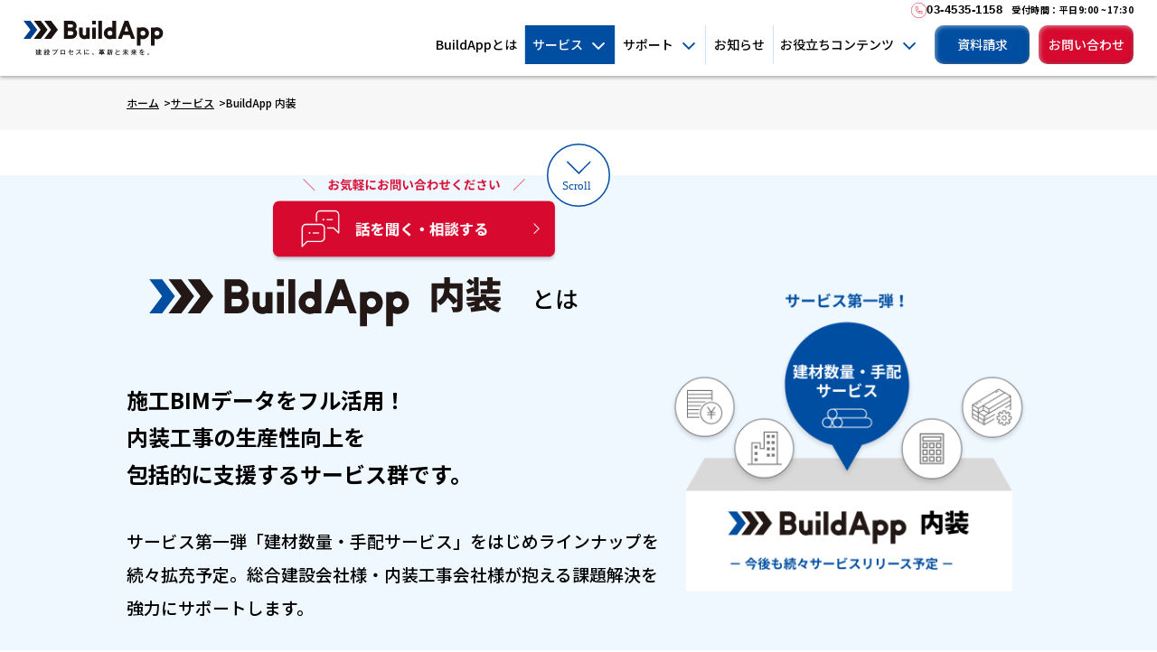

--- FILE ---
content_type: text/html; charset=UTF-8
request_url: https://build-app.jp/service/interior/
body_size: 16528
content:
<!doctype html>
<html lang="ja">
<head>
<meta charset="utf-8" />


<script>window.dataLayer = window.dataLayer || []; dataLayer.push({ 'uid':'0'});</script>

<script type="text/javascript">
(function(c,l,a,r,i,t,y){ 
  c[a]=c[a]||function(){(c[a].q=c[a].q||[]).push(arguments)};
  t=l.createElement(r);t.async=1;t.src="https://www.clarity.ms/tag/"+i;
  y=l.getElementsByTagName(r)[0];y.parentNode.insertBefore(t,y);
})(window, document, "clarity", "script", "lur16xfntg");
window.clarity("identify", "0");
</script>

<meta http-equiv="X-UA-Compatible" content="IE=edge,chrome=1">
<meta name="viewport" content="width=device-width, initial-scale=1, minimum-scale=1">
<meta name="robots" content="max-snippet:160, max-image-preview:large, max-video-preview:10">

<!-- Google Tag Manager -->
<script>(function(w,d,s,l,i){w[l]=w[l]||[];w[l].push({'gtm.start': new Date().getTime(),event:'gtm.js'});var f=d.getElementsByTagName(s)[0], j=d.createElement(s),dl=l!='dataLayer'?'&l='+l:'';j.async=true;j.src='https://www.googletagmanager.com/gtm.js?id='+i+dl;f.parentNode.insertBefore(j,f); })(window,document,'script','dataLayer','GTM-PCJBBWB');</script> 
<!-- End Google Tag Manager -->

<!-- TETORI tag news.build-app.jp build-app.jp -->
<script>
(function (w, d, s, u) {
  // TAG VERSION 1.00
  if (w._wsq_init_flg) {
    return false;
  }
  w._wsq_init_flg = true;
  _wsq = w._wsq || (_wsq = []);
  _wsq.push(['init', u, 2373]);
  _wsq.push(['domain', 'news.build-app.jp']);
  _wsq.push(['domain', 'build-app.jp']);
  var a = d.createElement(s); a.async = 1; a.charset='UTF-8'; a.src = 'https://cdn.' + u + '/share/js/tracking.js';
  var b = d.getElementsByTagName(s)[0]; b.parentNode.insertBefore(a, b);
})(window, document, 'script', 'tetori.link');
</script>

<link href="https://build-app.jp/cms_renewal/wp-content/themes/BuildApp-ver2-1/img/common/favicon.png" rel="apple-touch-icon">
<link href="https://build-app.jp/cms_renewal/wp-content/themes/BuildApp-ver2-1/img/common/favicon.png" rel="icon" sizes="114x114">

<link rel="preconnect" href="https://fonts.gstatic.com" crossorigin>

<link rel="preload" as="style" href="https://fonts.googleapis.com/css2?family=Noto+Sans+JP:wght@400;500;700&display=swap">
<link rel="stylesheet" href="https://fonts.googleapis.com/css2?family=Noto+Sans+JP:wght@400;500;700&display=swap" media="print" onload="this.media='all'">

<link rel="preload" href="https://build-app.jp/cms_renewal/wp-content/themes/BuildApp-ver2-1/img/service/interior/btn_cont-tab1.svg" as="image" media="(min-width: 769px)">
<link rel="preload" href="https://build-app.jp/cms_renewal/wp-content/themes/BuildApp-ver2-1/img/service/interior/btn_cont-tab2.svg" as="image" media="(min-width: 769px)">
<link rel="preload" href="https://build-app.jp/cms_renewal/wp-content/themes/BuildApp-ver2-1/img/service/interior/btn_cont-tab1o.svg" as="image" media="(min-width: 769px)">
<link rel="preload" href="https://build-app.jp/cms_renewal/wp-content/themes/BuildApp-ver2-1/img/service/interior/btn_cont-tab2o.svg" as="image" media="(min-width: 769px)">
<link rel="preload" href="https://build-app.jp/cms_renewal/wp-content/themes/BuildApp-ver2-1/img/service/interior/btn_cont-tab1sp.svg" as="image" media="(max-width: 768px)">
<link rel="preload" href="https://build-app.jp/cms_renewal/wp-content/themes/BuildApp-ver2-1/img/service/interior/btn_cont-tab2sp.svg" as="image" media="(max-width: 768px)">
<link rel="preload" href="https://build-app.jp/cms_renewal/wp-content/themes/BuildApp-ver2-1/img/service/interior/btn_cont-tab1spo.svg" as="image" media="(max-width: 768px)">
<link rel="preload" href="https://build-app.jp/cms_renewal/wp-content/themes/BuildApp-ver2-1/img/service/interior/btn_cont-tab2spo.svg" as="image" media="(max-width: 768px)">
<link rel="preload" href="https://build-app.jp/cms_renewal/wp-content/themes/BuildApp-ver2-1/img/service/interior/ico_cont-tab1.svg" as="image">
<link rel="preload" href="https://build-app.jp/cms_renewal/wp-content/themes/BuildApp-ver2-1/img/service/interior/ico_cont-tab2.svg" as="image">
<title>BuildApp 内装 | BuildApp（ビルドアップ）｜BIM設計・製造・施工支援プラットフォーム</title>
<meta name='robots' content='max-image-preview:large' />
	<style>img:is([sizes="auto" i], [sizes^="auto," i]) { contain-intrinsic-size: 3000px 1500px }</style>
	<link rel='dns-prefetch' href='//cdnjs.cloudflare.com' />
<link rel="canonical" href="https://build-app.jp/service/interior/">
<meta name="description" content="生産設計BIMモデルを活用し、“正確な建材の発注数量を算出”することで「施工計画の省力化」と「適切な建材管理で管理コスト減」を実現することができます。">

<script type="application/ld+json" id="my_jsonld">
{
  "@context": "https://schema.org",
  "@graph":[
    {
      "@type":"WebSite",
      "@id":"https://build-app.jp/#website",
      "url":"https://build-app.jp/",
      "name":"BuildApp（ビルドアップ）｜BIM設計・製造・施工支援プラットフォーム",
      "publisher":{
        "@id":"https://build-app.jp/#organization"
      },
      "potentialAction":{
        "@type":"SearchAction",
        "target":"https://build-app.jp/?s={search_term_string}",
        "query-input":"required name=search_term_string"
      }
    },
    {
      "@type": "Article",
      "mainEntityOfPage": {
        "@type": "WebPage", 
        "@id": "https://build-app.jp/service/interior/#WebPage" 
      },
      "headline": "BuildApp 内装 | BuildApp（ビルドアップ）｜BIM設計・製造・施工支援プラットフォーム",
      "datePublished" : "2023-12-12",
      "dateModified": "2025-05-30",
      "description": "生産設計BIMモデルを活用し、“正確な建材の発注数量を算出”することで「施工計画の省力化」と「適切な建材管理で管理コスト減」を実現することができます。",
      "image": {
        "@type": "ImageObject",
        "url": ""
      },
      "author": {
        "@type": "Organization",
        "name": "BuildApp",
        "url": "https://build-app.jp/"
      },  
      "publisher": {
        "@type": "Organization",
        "name": "BuildApp(ビルドアップ)",
        "logo": {
          "@type": "ImageObject",
          "url": "https://build-app.jp/cms_renewal/wp-content/themes/BuildApp-ver2-1/img\common\logo-tagline-seo1200x630.png"
        }
      }
    }
]}
</script>

<meta property="og:locale" content="ja_JP">
<meta property="og:site_name" content="BuildApp（ビルドアップ）｜BIM設計・製造・施工支援プラットフォーム">
<meta property="og:type" content="article">
<meta property="og:title" content="BuildApp 内装 | BuildApp（ビルドアップ）｜BIM設計・製造・施工支援プラットフォーム">
<meta property="og:description" content="生産設計BIMモデルを活用し、“正確な建材の発注数量を算出”することで「施工計画の省力化」と「適切な建材管理で管理コスト減」を実現することができます。">
<meta property="og:url" content="https://build-app.jp/service/interior/">
<meta property="og:image" content="">
<meta property="og:image:width" content="" />
<meta property="og:image:height" content="" />
<meta name="twitter:card" content="summary_large_image">
<meta name="twitter:title" content="BuildApp 内装 | BuildApp（ビルドアップ）｜BIM設計・製造・施工支援プラットフォーム">
<meta name="twitter:description" content="生産設計BIMモデルを活用し、“正確な建材の発注数量を算出”することで「施工計画の省力化」と「適切な建材管理で管理コスト減」を実現することができます。">
<meta name="twitter:image" content="">
<meta property="fb:app_id" content="">
<meta name="twitter:site" content="">

<link rel='stylesheet' id='lity-css' href='https://cdnjs.cloudflare.com/ajax/libs/lity/2.4.1/lity.min.css?ver=6.8.3' type='text/css' media='all' />
<link rel='stylesheet' id='icomoon-css' href='https://build-app.jp/cms_renewal/wp-content/themes/BuildApp-ver2-1/assets/css/icomoon2/style.css?ver=6.8.3' type='text/css' media='all' />
<link rel='stylesheet' id='my-common-css' href='https://build-app.jp/cms_renewal/wp-content/themes/BuildApp-ver2-1/assets/css/common_r2504.css?ver=6.8.3' type='text/css' media='all' />
<link rel='stylesheet' id='salesforce-css' href='https://build-app.jp/cms_renewal/wp-content/themes/BuildApp-ver2-1/assets/css/salesforce_form.css?ver=6.8.3' type='text/css' media='all' />
<link rel='stylesheet' id='semina-css' href='https://build-app.jp/cms_renewal/wp-content/themes/BuildApp-ver2-1/assets/css/page-salesforce.css?ver=6.8.3' type='text/css' media='all' />
<link rel='stylesheet' id='my-template-css' href='https://build-app.jp/cms_renewal/wp-content/themes/BuildApp-ver2-1/assets/css/single-service.css?ver=6.8.3' type='text/css' media='all' />
<script type="text/javascript" src="https://build-app.jp/cms_renewal/wp-includes/js/jquery/jquery.min.js?ver=3.7.1" id="jquery-core-js"></script>
<script type="text/javascript" src="https://build-app.jp/cms_renewal/wp-includes/js/jquery/jquery-migrate.min.js?ver=3.4.1" id="jquery-migrate-js"></script>
<link rel="https://api.w.org/" href="https://build-app.jp/wp-json/" /><link rel="alternate" title="JSON" type="application/json" href="https://build-app.jp/wp-json/wp/v2/service/688" /><link rel="alternate" title="oEmbed (JSON)" type="application/json+oembed" href="https://build-app.jp/wp-json/oembed/1.0/embed?url=https%3A%2F%2Fbuild-app.jp%2Fservice%2Finterior%2F" />
<link rel="alternate" title="oEmbed (XML)" type="text/xml+oembed" href="https://build-app.jp/wp-json/oembed/1.0/embed?url=https%3A%2F%2Fbuild-app.jp%2Fservice%2Finterior%2F&#038;format=xml" />
                <script>
                    var ajaxUrl = 'https://build-app.jp/cms_renewal/wp-admin/admin-ajax.php';
                </script>
        <noscript><style>.lazyload[data-src]{display:none !important;}</style></noscript><style>.lazyload{background-image:none !important;}.lazyload:before{background-image:none !important;}</style><style>.wp-block-gallery.is-cropped .blocks-gallery-item picture{height:100%;width:100%;}</style><meta name="redi-version" content="1.2.7" /></head>

<body class="wp-singular service-template-default single single-service postid-688 wp-theme-BuildApp-ver2-1">

<!-- Google Tag Manager (noscript) -->
<noscript><iframe src="https://www.googletagmanager.com/ns.html?id=GTM-PCJBBWB" height="0" width="0" style="display:none;visibility:hidden"></iframe></noscript>
<!-- End Google Tag Manager (noscript) --><header class="header-nav">
  <div class="header-bar">
  <div class="header-logo">
    <a href="https://build-app.jp/"><img src="[data-uri]" alt="BuildApp" data-src="https://build-app.jp/cms_renewal/wp-content/themes/BuildApp-ver2-1/img/common-r2504/header_logo.svg" decoding="async" class="lazyload"><noscript><img src="https://build-app.jp/cms_renewal/wp-content/themes/BuildApp-ver2-1/img/common-r2504/header_logo.svg" alt="BuildApp" data-eio="l"></noscript></a>
  </div>
  <div class="nav__btn">
    <div class="nav-upper">
      <a class="dol" href="https://build-app.jp/request/"><img src="[data-uri]" alt="資料請求" data-src="https://build-app.jp/cms_renewal/wp-content/themes/BuildApp-ver2-1/img/common-r2504/header_document_btn_sp.png" decoding="async" class="lazyload" data-eio-rwidth="142" data-eio-rheight="110"><noscript><img src="https://build-app.jp/cms_renewal/wp-content/themes/BuildApp-ver2-1/img/common-r2504/header_document_btn_sp.png" alt="資料請求" data-eio="l"></noscript></a>
      <a class="mail" href="https://build-app.jp/contact/"><img src="[data-uri]" alt="お問い合わせ" data-src="https://build-app.jp/cms_renewal/wp-content/themes/BuildApp-ver2-1/img/common-r2504/header_contact_btn_sp.png" decoding="async" class="lazyload" data-eio-rwidth="142" data-eio-rheight="110"><noscript><img src="https://build-app.jp/cms_renewal/wp-content/themes/BuildApp-ver2-1/img/common-r2504/header_contact_btn_sp.png" alt="お問い合わせ" data-eio="l"></noscript></a>
    </div>
    <div class="hm__btn">
      <span class="hamburger-menu__bar"></span>
      <span class="hamburger-menu__bar"></span>
      <span class="hamburger-menu__bar"></span>
    </div>
  </div>
  </div>
    
  <div class="gnav">
    <div class="gnav-inner">
    <ul class="header-upper">
      <li><a class="tel" href="tel:0345351158"><span><span class="en">03-4535-1158</span><br><small>受付時間：平日9:00 ~17:30</small></span></a></li>
      <li>
        <a class="dol" href="https://build-app.jp/request/">資料請求</a>
        <a class="mail" href="https://build-app.jp/contact/">お問い合わせ</a>
      </li>
    </ul>
    <div class="header-under">
              
      <div><a href="https://build-app.jp/about/">BuildAppとは</a></div>
        
      
      <div class="has-child">
        <span class="current"><a href="https://build-app.jp/service/">サービス</a></span>
           

        <ul class="header-child">
                              <li><a href="https://build-app.jp/service/interior/">BuildApp 内装</a></li>
                              <li><a href="https://build-app.jp/service/steel_door/">BuildApp 建具</a></li>
                                      </ul>
        
      </div>
      
      <div class="has-child">
        <span><a href="https://build-app.jp/support/">サポート</a></span>
           

        <ul class="header-child">
                              <li><a href="https://build-app.jp/support/onboarding-support/">導入時の安心サポート</a></li>
                     <li><a href="https://ba-plus.co.jp/company-representative/" target="_blank">BIM制作にお困りなら！</a></li>         </ul>
        
      </div>
            
      <div><a href="https://build-app.jp/news/">お知らせ</a></div>
      
      <div class="has-child">
        <span>お役立ちコンテンツ</span>
        <ul class="header-child">
          <li><a href="https://build-app.jp/document/">お役立ち資料</a></li>
          <li><a href="https://build-app.jp/seminar/">セミナー / 関連動画</a></li>
          <li><a href="https://build-app.jp/column/">コラム</a></li>
          <li><a href="https://build-app.jp/faq/">よくある質問</a></li>
        </ul>
      </div>
      
      <div class="pc-only --icon --request"><a href="https://build-app.jp/request/">資料請求</a></div>
      <div class="pc-only --icon --contact"><a href="https://build-app.jp/contact/">お問い合わせ</a></div>
    </div>
    </div>
  </div><!-- gnav -->
</header>


<div class="breadcrumb">
  <div class="inner-md">
  <ol class="bread" itemscope itemtype="http://schema.org/BreadcrumbList">
    <li class="home" itemprop="itemListElement" itemscope itemtype="http://schema.org/ListItem">
      <span itemprop="name"><a href="https://build-app.jp/" itemprop="item" title="トップページ">ホーム</a></span><meta itemprop="position" content="1" />
    </li>
  
    <li itemprop="itemListElement" itemscope itemtype="http://schema.org/ListItem">
      <a href="https://build-app.jp/service/" itemprop="item">
      <span itemprop="name">サービス</span></a><meta itemprop="position" content="2">
    </li>
      
    <li><span>BuildApp 内装</span></li>
      
  </ol>
  </div>
</div>
    
<main class="service">

<div class="service">
  <article class="interior">
    <section class="in-header">
      <div class="inner in-header__inner">
        <div class="in-header__btnarea">
          <div class="btn__headline">＼　お気軽にお問い合わせください　／</div>
          <div class="btn c-btn--cta">
            <a href="https://build-app.jp/contact/">
              <div class="btn__text">
                <span class="label">話を聞く・相談する</span>
              </div>
            </a>
          </div>
        </div>
      </div>
      <img src="[data-uri]" alt="" class="scroll_icon_service lazyload" data-src="https://build-app.jp/cms_renewal/wp-content/themes/BuildApp-ver2-1/img/top/scroll_icon.svg" decoding="async"><noscript><img src="https://build-app.jp/cms_renewal/wp-content/themes/BuildApp-ver2-1/img/top/scroll_icon.svg" alt="" class="scroll_icon_service" data-eio="l"></noscript>
    </section>
    <section class="interior1">
      <div class="inner-md">
        <div class="in1-1">
          <div class="in1-box">
            <div class="in1-box__main">
              <h2><span class="logo"><img src="[data-uri]" alt="" data-src="https://build-app.jp/cms_renewal/wp-content/themes/BuildApp-ver2-1/img/common-r2504/logo-interior.svg" decoding="async" class="lazyload"><noscript><img src="https://build-app.jp/cms_renewal/wp-content/themes/BuildApp-ver2-1/img/common-r2504/logo-interior.svg" alt="" data-eio="l"></noscript></span>とは</h2>
              <h3>施工BIMデータをフル活用！<br>内装工事の生産性向上を<br>包括的に支援するサービス群です。</h3>
              <p>サービス第一弾「建材数量・手配サービス」をはじめラインナップを続々拡充予定。総合建設会社様・内装工事会社様が抱える課題解決を強力にサポートします。</p>
            </div>
            <div class="in1-box__image">
              <picture>
                <source media="(max-width: 768px)"   data-srcset="https://build-app.jp/cms_renewal/wp-content/themes/BuildApp-ver2-1/img/service/interior/buildapp_image.png">
                <img src="[data-uri]"  alt="" data-src="https://build-app.jp/cms_renewal/wp-content/themes/BuildApp-ver2-1/img/service/interior/buildapp_image.png" decoding="async" class="lazyload" data-eio-rwidth="842" data-eio-rheight="700">
              </picture><noscript><img src="https://build-app.jp/cms_renewal/wp-content/themes/BuildApp-ver2-1/img/service/interior/buildapp_image.png"  alt="" data-eio="l"></noscript>
            </div>
          </div>
          </div>
      </div>
    </section>
    <section class="interior2">
      <div class="tab__area">
        <div class="inner tab__menuarea">
          <div class="tab__menuhead">
            <div class="speech-bubble-clip">
              <p>第一弾サービス</p>
            </div>
            <div class="line">
            <span class="label">
                <picture>
                  <source media="(max-width: 768px)"   data-srcset="https://build-app.jp/cms_renewal/wp-content/themes/BuildApp-ver2-1/img/service/interior/interior_buildapp_service_ttl2_sp.svg">
                  <img src="[data-uri]" alt="BuildApp内装 建材数量・手配 サービス" data-src="https://build-app.jp/cms_renewal/wp-content/themes/BuildApp-ver2-1/img/service/interior/buildapp_service_ttl.svg" decoding="async" class="lazyload">
                </picture><noscript><img src="https://build-app.jp/cms_renewal/wp-content/themes/BuildApp-ver2-1/img/service/interior/buildapp_service_ttl.svg" alt="BuildApp内装 建材数量・手配 サービス" data-eio="l"></noscript>
            </span>
            <span class="text">が</span>
            </div>
            <div class="line">
            内装工事に関わるお客様の課題解決を<br class="sp-only">サポートします！
            </div>
          </div>
        </div>
        <div class="tab__tagline"><span class=" a-blink">お客様の業態をクリックすると、詳しい内容をご覧いただけます ▼</span> </div>
        <section id="mainContent" class="col_cont-tab1">
        <div class="inner tab__menuarea">
          <div class="tab__menu tab_menu2">
            <div class="speech-bubble current speech-bubble-tab1" data-target="cont-tab1">
              <div class="pc-only">総合建設会社<span> 様向け</span></div>
              <div class="sp-only">総合建設会社 様<span>向け</span></div>
            </div>
            <div class="speech-bubble speech-bubble-tab2" data-target="cont-tab2">
              <div class="pc-only">内装工事会社<span> 様向け</span></div>
              <div class="sp-only">内装工事会社 様<span>向け</span></div>
            </div>
          </div>
        </div>
        <div class="inner tab__content" id="cont-tab1">
          <section class="in2-c1">
            <h3>
              <div class="text">
                <div class="tag">総合建設会社 <span class="small">様向け</span></div>
                <div class="label">内装工事でこのような<br class="sp-only">課題はございませんか</div>
              </div>
            </h3>
            <div class="acc-groups">
              <div class="acc-group">
                <h4>▼DXを推進される方</h4>
                <div class="acc-item">
                  <div class="acc-btn acc-open"><span>施工BIMの活用がなかなか進まない…</span></div>
                  <div class="acc-cont" style="display: block;">
                    <div class="in-acc-box">
                      <div class="in-acc-box__main">
                        <div class="in-acc-box__meta">
                          <span class="tag">建材数量・手配サービスなら！</span>
                        </div>
                        <div class="in-acc-box__title">内装BIM活用を実現、<br>現場の業務効率が向上！</div>
                        <div class="in-acc-box__text">BIMデータを活用し建材数量や割付方針図などを自動出力し、建材手配業務を効率化。遅れていた内装領域でもBIM活用が進み、属人的作業の減少、生産性を向上させます。</div>
                      </div>
                      <div class="in-acc-box__image"><img src="[data-uri]"  alt="" data-src="https://build-app.jp/cms_renewal/wp-content/themes/BuildApp-ver2-1/img/service/interior/zenekon_kaiketsu01.jpg" decoding="async" class="lazyload" data-eio-rwidth="788" data-eio-rheight="492"><noscript><img src="https://build-app.jp/cms_renewal/wp-content/themes/BuildApp-ver2-1/img/service/interior/zenekon_kaiketsu01.jpg"  alt="" data-eio="l"></noscript></div>
                    </div>
                  </div>
                </div>
                <div class="acc-item">
                  <div class="acc-btn"><span>現場でBIMを使ってもらえるか心配…</span></div>
                  <div class="acc-cont">
                    <div class="in-acc-box">
                      <div class="in-acc-box__main">
                        <div class="in-acc-box__meta">
                          <span class="tag">建材数量・手配サービスなら！</span>
                        </div>
                        <div class="in-acc-box__title">現場のBIM知識は不要！<br>円滑な現場導入を実現します</div>
                        <div class="in-acc-box__text">施工BIMデータを、本サービスで変換し現場で使える資料や図面として出力するため、現場のBIM知識は不要。従来の業務の流れを変えることなくBIM活用を実現します。</div>
                      </div>
                      <div class="in-acc-box__image"><img src="[data-uri]" alt="" data-src="https://build-app.jp/cms_renewal/wp-content/themes/BuildApp-ver2-1/img/service/interior/zenekon_kaiketsu02.jpg" decoding="async" class="lazyload" data-eio-rwidth="788" data-eio-rheight="492"><noscript><img src="https://build-app.jp/cms_renewal/wp-content/themes/BuildApp-ver2-1/img/service/interior/zenekon_kaiketsu02.jpg" alt="" data-eio="l"></noscript></div>
                    </div>
                  </div>
                </div>
              </div>
              <div class="acc-group">
                <h4>▼現場で従事される方</h4>
                <div class="acc-item">
                  <div class="acc-btn"><span>余剰資材の管理手間・費用が想定以上にかかる</span></div>
                  <div class="acc-cont">
                    <div class="in-acc-box">
                      <div class="in-acc-box__main">
                        <div class="in-acc-box__meta">
                          <span class="tag">建材数量・手配サービスなら！</span>
                        </div>
                        <div class="in-acc-box__title">建材の数量・管理を最適化して、<br>現場の隠れコストを一掃！</div>
                        <div class="in-acc-box__text">建材数量・手配の最適化により、余剰資材により生じる管理手間など、実は現場で発生している潜在的なコストを削減します。</div>
                      </div>
                      <div class="in-acc-box__image"><img src="[data-uri]"  alt="" data-src="https://build-app.jp/cms_renewal/wp-content/themes/BuildApp-ver2-1/img/service/interior/zenekon_kaiketsu03.jpg" decoding="async" class="lazyload" data-eio-rwidth="788" data-eio-rheight="492"><noscript><img src="https://build-app.jp/cms_renewal/wp-content/themes/BuildApp-ver2-1/img/service/interior/zenekon_kaiketsu03.jpg"  alt="" data-eio="l"></noscript></div>
                    </div>
                  </div>
                </div>
                <div class="acc-item">
                  <div class="acc-btn"><span>人手不足に歯止めがかからない、今後も施工品質を保てるだろうか…</span></div>
                  <div class="acc-cont">
                    <div class="in-acc-box">
                      <div class="in-acc-box__main">
                        <div class="in-acc-box__meta">
                          <span class="tag">建材数量・手配サービスなら！</span>
                        </div>
                        <div class="in-acc-box__title">建材数量・手配業務を標準化<br>現場の経験値に関わらず施工品質を確保</div>
                        <div class="in-acc-box__text">建材数量、揚重・間配り計画等の自動作成により、現場業務を標準化。現場の経験やマンパワーに頼ることなく施工品質を確保し、管理の手間も削減します。</div>
                      </div>
                      <div class="in-acc-box__image"><img src="[data-uri]"  alt="" data-src="https://build-app.jp/cms_renewal/wp-content/themes/BuildApp-ver2-1/img/service/interior/zenekon_kaiketsu04.jpg" decoding="async" class="lazyload" data-eio-rwidth="788" data-eio-rheight="492"><noscript><img src="https://build-app.jp/cms_renewal/wp-content/themes/BuildApp-ver2-1/img/service/interior/zenekon_kaiketsu04.jpg"  alt="" data-eio="l"></noscript></div>
                    </div>
                  </div>
                </div>
              </div>
            </div>
          </section>
          <section class="in2-c2">
            <h3>
              <div class="sub">これら4つのメリットで</div>
              <div class="label"><span>総合建設会社様の課題解決を<br class="sp-only">サポートします</span></div>
            </h3>
            <ol class="list--number">
              <li><mark>面倒な施工BIM導入</mark>が<br><mark>スムーズに！</mark></li>
              <li><mark>BIM知識が無くても<br>スムーズに現場導入！</mark></li>
              <li>現場の<mark>隠れたコスト</mark>を<br><mark>削減できる！</mark></li>
              <li>ベテランの<mark>経験に頼らず</mark><br><mark>施工品質を確保！</mark></li>
            </ol>
          </section>
          <section class="in2-c3">
            <div class="btn__headline">＼　貴社のお悩み・課題に合わせて<br class="sp-only">活用方法をご提案いたします！　／</div>
            <div class="btn c-btn--cta">
              <a href="https://build-app.jp/contact/">
                <div class="btn__text">
                  <span class="label">今すぐ！お問い合わせ</span>
                </div>
              </a>
            </div>
          </section>
        </div>
        <div class="inner tab__content" id="cont-tab2">
          <section class="in2-c1">
            <h3>
              <div class="text">
                <div class="tag">内装工事会社 <span class="small">様向け</span></div>
                <div class="label">内装工事でこのような<br class="sp-only">課題はございませんか</div>
              </div>
            </h3>
            <div class="acc-groups">
              <div class="acc-group">
                <div class="acc-item">
                  <div class="acc-btn acc-open"><span>現場計画のための資料作成や建材発注業務に時間を取られる…</span></div>
                  <div class="acc-cont" style="display: block;">
                    <div class="in-acc-box">
                      <div class="in-acc-box__main">
                        <div class="in-acc-box__meta">
                          <span class="tag">建材数量・手配サービスなら！</span>
                        </div>
                        <div class="in-acc-box__title">BIMデータを使った自動出力で<br>手拾い・手計算をなくします！</div>
                        <div class="in-acc-box__text">建材数量や割付方針図、揚重計画表を自動出力し、建材手配の業務負担を大幅に軽減。より重要な業務に集中して時間をお使いいただけます。</div>
                      </div>
                      <div class="in-acc-box__image"><img src="[data-uri]"  alt="" data-src="https://build-app.jp/cms_renewal/wp-content/themes/BuildApp-ver2-1/img/service/interior/naisoukoji_kaiketsu01.jpg" decoding="async" class="lazyload" data-eio-rwidth="788" data-eio-rheight="492"><noscript><img src="https://build-app.jp/cms_renewal/wp-content/themes/BuildApp-ver2-1/img/service/interior/naisoukoji_kaiketsu01.jpg"  alt="" data-eio="l"></noscript></div>
                    </div>
                  </div>
                </div>
                <div class="acc-item">
                  <div class="acc-btn"><span>経験のあるベテランが減って今後も施工品質を保てるだろうか…</span></div>
                  <div class="acc-cont">
                    <div class="in-acc-box">
                      <div class="in-acc-box__main">
                        <div class="in-acc-box__meta">
                          <span class="tag">建材数量・手配サービスなら！</span>
                        </div>
                        <div class="in-acc-box__title">建材数量・手配業務を標準化<br>ベテランのスキルに頼らない品質管理を実現</div>
                        <div class="in-acc-box__text">建材数量、揚重・間配り計画等の自動作成により、現場業務を標準化。経験やマンパワーに頼ることなく施工品質を確保します。</div>
                      </div>
                      <div class="in-acc-box__image">
                        <picture>
                          <source media="(max-width: 768px)"   data-srcset="https://build-app.jp/cms_renewal/wp-content/themes/BuildApp-ver2-1/img/service/interior/naisoukoji_kaiketsu02_sp.jpg">
                          <img src="[data-uri]"  alt="" data-src="https://build-app.jp/cms_renewal/wp-content/themes/BuildApp-ver2-1/img/service/interior/naisoukoji_kaiketsu02.jpg" decoding="async" class="lazyload" data-eio-rwidth="628" data-eio-rheight="492">
                        </picture><noscript><img src="https://build-app.jp/cms_renewal/wp-content/themes/BuildApp-ver2-1/img/service/interior/naisoukoji_kaiketsu02.jpg"  alt="" data-eio="l"></noscript>
                      </div>
                    </div>
                  </div>
                </div>
                <div class="acc-item">
                  <div class="acc-btn"><span>内装工事は後工程のため、どうしてもスケジュールがタイトに…</span></div>
                  <div class="acc-cont">
                    <div class="in-acc-box">
                      <div class="in-acc-box__main">
                        <div class="in-acc-box__meta">
                          <span class="tag">建材数量・手配サービスなら！</span>
                        </div>
                        <div class="in-acc-box__title">ゼネコン様との打ち合わせを前倒し、<br>手戻り防止へ！</div>
                        <div class="in-acc-box__text">従来より早期のタイミングで搬入計画や工区の協議を行うため、施工計画・現場計画にスムーズに進めたり、十分な準備のうえで現場に臨めます。</div>
                      </div>
                      <div class="in-acc-box__image"><img src="[data-uri]"  alt="" data-src="https://build-app.jp/cms_renewal/wp-content/themes/BuildApp-ver2-1/img/service/interior/naisoukoji_kaiketsu03.jpg" decoding="async" class="lazyload" data-eio-rwidth="788" data-eio-rheight="492"><noscript><img src="https://build-app.jp/cms_renewal/wp-content/themes/BuildApp-ver2-1/img/service/interior/naisoukoji_kaiketsu03.jpg"  alt="" data-eio="l"></noscript></div>
                    </div>
                  </div>
                </div>
                <div class="acc-item">
                  <div class="acc-btn"><span>BIM案件も請けていきたいけど、かえって手間が増えないか不安…</span></div>
                  <div class="acc-cont">
                    <div class="in-acc-box">
                      <div class="in-acc-box__main">
                        <div class="in-acc-box__meta">
                          <span class="tag">建材数量・手配サービスなら！</span>
                        </div>
                        <div class="in-acc-box__title">現場のBIM知識は不要<br>業務の流れを変えずにBIM案件に対応可能！</div>
                        <div class="in-acc-box__text">施工BIMデータを、現場で必要とされる資料や図面として出力するため、現場のBIM知識は不要。従来の業務の流れを変えることなくBIM活用を実現します。</div>
                      </div>
                      <div class="in-acc-box__image">
                        <picture>
                          <source media="(max-width: 768px)"   data-srcset="https://build-app.jp/cms_renewal/wp-content/themes/BuildApp-ver2-1/img/service/interior/naisoukoji_kaiketsu04_sp.jpg">
                          <img src="[data-uri]"  alt="" data-src="https://build-app.jp/cms_renewal/wp-content/themes/BuildApp-ver2-1/img/service/interior/naisoukoji_kaiketsu04.jpg" decoding="async" class="lazyload" data-eio-rwidth="628" data-eio-rheight="492">
                        </picture><noscript><img src="https://build-app.jp/cms_renewal/wp-content/themes/BuildApp-ver2-1/img/service/interior/naisoukoji_kaiketsu04.jpg"  alt="" data-eio="l"></noscript>
                      </div>
                    </div>
                  </div>
                </div>
              </div>
            </div>
          </section>
          <section class="in2-c2">
            <h3>
              <div class="sub">これら4つのメリットで</div>
              <div class="label"><span>内装工事会社様の課題解決を<br class="sp-only">サポートします</span></div>
            </h3>
            <ol class="list--number">
              <li><mark>手拾い・手計算の手間</mark>を<br><mark>大幅に軽減！</mark></li>
              <li>ベテランの<mark>スキルに頼らず</mark><br><mark>施工品質を確保！</mark></li>
              <li><mark>早めの事前協議</mark>で<br><mark>手戻り防止へ！</mark></li>
              <li><mark>現場業務フローを変えず</mark>に<br><mark>対応可能！</mark></li>
            </ol>
          </section>
          <section class="in2-c3">
            <div class="btn__headline">＼　現場とDXを熟知した人材が<br class="sp-only">より詳しい内容を<br class="sp-only">ご案内させていただきます　／</div>
            <div class="btn c-btn--cta">
              <a href="https://build-app.jp/contact/">
                <div class="btn__text">
                  <span class="label">今すぐ！お問い合わせ</span>
                </div>
              </a>
            </div>
          </section>
        </div>
        </section>
      </div>
    </section>
    <section class="interior3">
      <div class="inner-md in3-1">
        <div class="section__head">
          <div class="line">現場の効率化を実現する</div>
          <div class="line">
            <span class="label">
                <picture>
                  <source media="(max-width: 768px)"   data-srcset="https://build-app.jp/cms_renewal/wp-content/themes/BuildApp-ver2-1/img/service/interior/buildapp_service_ttl_w_sp.png">
                  <img src="[data-uri]"  alt="BuildApp内装 建材数量・手配  サービス" data-src="https://build-app.jp/cms_renewal/wp-content/themes/BuildApp-ver2-1/img/service/interior/buildapp_service_ttl_w.png" decoding="async" class="lazyload" data-eio-rwidth="3148" data-eio-rheight="306">
                </picture><noscript><img src="https://build-app.jp/cms_renewal/wp-content/themes/BuildApp-ver2-1/img/service/interior/buildapp_service_ttl_w.png"  alt="BuildApp内装 建材数量・手配  サービス" data-eio="l"></noscript>
            </span>
            <span class="text">の機能</span>
          </div>
        </div>
        <p class="headline">BuildApp 内装　建材数量・手配サービスに<br class="sp-only">生産設計BIMデータを<br class="pc-only">取り込むことで<br class="sp-only">施工に必要な4つの資料をアウトプットします。<br>さらに2つの機能で現場の効率化を強力に後押しします。</p>
      </div>
      <div class="inner in3-box">
        <div class="inner in3-2">
          <h3 class="label">
              <picture>
                <source media="(max-width: 768px)"   data-srcset="https://build-app.jp/cms_renewal/wp-content/themes/BuildApp-ver2-1/img/service/interior/service_ttl_01_sp.png">
                <img src="[data-uri]" alt="4つの資料を自動アウトプット" data-src="https://build-app.jp/cms_renewal/wp-content/themes/BuildApp-ver2-1/img/service/interior/service_ttl_01.png" decoding="async" class="lazyload" data-eio-rwidth="704" data-eio-rheight="98">
              </picture><noscript><img src="https://build-app.jp/cms_renewal/wp-content/themes/BuildApp-ver2-1/img/service/interior/service_ttl_01.png" alt="4つの資料を自動アウトプット" data-eio="l"></noscript>
          </h3>
          <p class="headline">生産設計BIMモデルを活用し“正確な建材の発注数量を算出”することで<br>「施工計画の省力化」と「適切な建材管理で管理コスト減」による手配の最適化を実現します。</p>
          <div class="barmenu-group">
            <div class="barmenu-item">
              <a href="https://build-app.jp/cms_renewal/wp-content/themes/BuildApp-ver2-1/img/service/interior/20250609_sample_5FL.webp" data-lity>
              <div class="item__main">
                <div class="label">壁仕様図</div>
                <div class="text">壁の高さ別に色分け、<br>実測ポイントを図示した情報を出力します。</div>
              </div>
              <div class="image"><img src="[data-uri]" alt="" data-src="https://build-app.jp/cms_renewal/wp-content/themes/BuildApp-ver2-1/img/service/interior/kinou01_thumb2506.webp" decoding="async" class="lazyload" data-eio-rwidth="1012" data-eio-rheight="713"><noscript><img src="https://build-app.jp/cms_renewal/wp-content/themes/BuildApp-ver2-1/img/service/interior/kinou01_thumb2506.webp" alt="" data-eio="l"></noscript></div>
              </a>
            </div>
            <div class="barmenu-item">
              <a href="https://build-app.jp/cms_renewal/wp-content/themes/BuildApp-ver2-1/img/service/interior/20250528_LGS.webp" data-lity>
              <div class="item__main">
                <div class="label">建材の数量確認書</div>
                <div class="text">フロア・工区別で寸法毎に<br>建材数量を集計し出力します。</div>
              </div>
              <div class="image"><img src="[data-uri]" alt="" data-src="https://build-app.jp/cms_renewal/wp-content/themes/BuildApp-ver2-1/img/service/interior/kinou02_thumb2506.webp" decoding="async" class="lazyload" data-eio-rwidth="195" data-eio-rheight="276"><noscript><img src="https://build-app.jp/cms_renewal/wp-content/themes/BuildApp-ver2-1/img/service/interior/kinou02_thumb2506.webp" alt="" data-eio="l"></noscript></div>
              </a>
            </div>
            <div class="barmenu-item">
              <a href="https://build-app.jp/cms_renewal/wp-content/themes/BuildApp-ver2-1/img/service/interior/20250609_sample_5FL_hoshin.webp" data-lity>
              <div class="item__main">
                <div class="label">割付方針図</div>
                <div class="text">壁・部屋毎の資材情報と、<br>割付方針を示すキープランを出力します。</div>
              </div>
              <div class="image"><img src="[data-uri]" alt="" data-src="https://build-app.jp/cms_renewal/wp-content/themes/BuildApp-ver2-1/img/service/interior/kinou03_thumb2506.webp" decoding="async" class="lazyload" data-eio-rwidth="1016" data-eio-rheight="712"><noscript><img src="https://build-app.jp/cms_renewal/wp-content/themes/BuildApp-ver2-1/img/service/interior/kinou03_thumb2506.webp" alt="" data-eio="l"></noscript></div>
              </a>
            </div>
            <div class="barmenu-item">
              <a href="https://build-app.jp/cms_renewal/wp-content/themes/BuildApp-ver2-1/img/service/interior/20250528_PB.webp" data-lity>
              <div class="item__main">
                <div class="label">揚重・間配り計画表</div>
                <div class="text">資材数量と山積み表(山数、重量)の<br>一覧を出力します。</div>
              </div>
              <div class="image"><img src="[data-uri]" alt="" data-src="https://build-app.jp/cms_renewal/wp-content/themes/BuildApp-ver2-1/img/service/interior/kinou04_thumb2506.webp" decoding="async" class="lazyload" data-eio-rwidth="276" data-eio-rheight="181"><noscript><img src="https://build-app.jp/cms_renewal/wp-content/themes/BuildApp-ver2-1/img/service/interior/kinou04_thumb2506.webp" alt="" data-eio="l"></noscript></div>
              </a>
            </div>
          </div>
          <p class="note">※掲載している図面はイメージです。</p>
          <div class="handover">
            <img src="[data-uri]" alt="" data-src="https://build-app.jp/cms_renewal/wp-content/themes/BuildApp-ver2-1/img/service/interior/ico_bulb.svg" decoding="async" class="lazyload"><noscript><img src="https://build-app.jp/cms_renewal/wp-content/themes/BuildApp-ver2-1/img/service/interior/ico_bulb.svg" alt="" data-eio="l"></noscript>
            <div class="handover-content">
              <div class="label">データの受け渡しはブラウザ上で簡単！</div>
              <div class="text">アウトプットされた4つの資料は、ブラウザ上で手軽にダウンロードできます。マルチデバイス対応のため、現場ではタブレットでの閲覧も可能。業務で活用しやすい設計です。</div>
            </div>
            <div class="handover-img">
              <a href="https://build-app.jp/cms_renewal/wp-content/themes/BuildApp-ver2-1/img/service/interior/20250609_sample_PDF.webp" data-lity>
                <div class="handover-image">
                  <img src="[data-uri]" alt="" data-src="https://build-app.jp/cms_renewal/wp-content/themes/BuildApp-ver2-1/img/service/interior/kinou05_thumb2506.webp" decoding="async" class="lazyload" data-eio-rwidth="276" data-eio-rheight="156"><noscript><img src="https://build-app.jp/cms_renewal/wp-content/themes/BuildApp-ver2-1/img/service/interior/kinou05_thumb2506.webp" alt="" data-eio="l"></noscript>
                </div>
              </a>
            </div>
          </div>
        </div>
        <div class="inner in3-3">
          <h3 class="label">
            <picture>
              <source media="(max-width: 768px)"   data-srcset="https://build-app.jp/cms_renewal/wp-content/themes/BuildApp-ver2-1/img/service/interior/service_ttl_02_sp.png">
              <img src="[data-uri]"  alt="2つの機能で効率化を促進" data-src="https://build-app.jp/cms_renewal/wp-content/themes/BuildApp-ver2-1/img/service/interior/service_ttl_02.png" decoding="async" class="lazyload" data-eio-rwidth="536" data-eio-rheight="86">
            </picture><noscript><img src="https://build-app.jp/cms_renewal/wp-content/themes/BuildApp-ver2-1/img/service/interior/service_ttl_02.png"  alt="2つの機能で効率化を促進" data-eio="l"></noscript>
          </h3>
          <p class="headline">建材の間配りや運搬の効率を考慮したプレカット建材納材と、<br>実測値の集計を連携させる機能で、さらなる業務効率化を実現します。</p>
          <div class="barmenu-group">
            <div class="barmenu-item">
              <div class="block">
              <div class="item__main">
                <div class="label">プレカット建材納材</div>
                <div class="text">自動で正確な建材発注数量を算出し、プレカット建材の納材までを支援します。</div>
              </div>
              <div class="image"><img src="[data-uri]"  alt="" data-src="https://build-app.jp/cms_renewal/wp-content/themes/BuildApp-ver2-1/img/service/interior/service_01.png" decoding="async" class="lazyload" data-eio-rwidth="304" data-eio-rheight="206"><noscript><img src="https://build-app.jp/cms_renewal/wp-content/themes/BuildApp-ver2-1/img/service/interior/service_01.png"  alt="" data-eio="l"></noscript></div>
              </div>
            </div>
            <div class="barmenu-item">
              <a href="https://build-app.jp/cms_renewal/wp-content/themes/BuildApp-ver2-1/img/service/interior/sp_image.webp" data-lity>
              <div class="item__main">
                <div class="label">実測値入力ツール</div>
                <div class="text">壁仕様図による実測ポイントの図示。<br>内装工事店様がブラウザ上で入力した実測からの<br>建材発注数量拾いを自動反映します。</div>
              </div>
              <div class="image"><img src="[data-uri]" alt="" data-src="https://build-app.jp/cms_renewal/wp-content/themes/BuildApp-ver2-1/img/service/interior/service02_thumb.webp" decoding="async" class="lazyload" data-eio-rwidth="97" data-eio-rheight="196"><noscript><img src="https://build-app.jp/cms_renewal/wp-content/themes/BuildApp-ver2-1/img/service/interior/service02_thumb.webp" alt="" data-eio="l"></noscript></div>
              </a>
            </div>
          </div>
        </div>
      </div>

      <div class="inner-md in3-4">
        <h3>施工品質を確保しながら、<br>作業手間・コストの削減を<br>実現します！</h3>
        <div class="text">
          <p>
            <span class="tag">どんなBIMモデルが必要？</span>
            <span class="tag">自社のBIMモデルで使える？</span>
            <span class="line">まずは、BIMモデルチェック書でご確認いただけます！</span>
          </p>
        </div>
        <div class="btn c-btn--cta c-btn--dl-h">
          <a href="https://build-app.jp/download/">
            <div class="btn__text">
              <span class="label">BIMモデルチェック書</span>
              <span class="sub">資料をダウンロードする</span>
            </div>
          </a>
        </div>
        <div class="block-link">
          ※BIMモデルチェック書についてのご質問は、<a href="https://build-app.jp/contact/">お問い合わせフォーム</a>からお願いいたします。 </div>
      </div>
    </section>

  </article><!-- /interior -->

<aside class="c-service-faq">

   <div class="m-tpl m-faq">
    <div class="inner-md">
      <div class="m-faq__head">
        <h2><span>よくある質問</span></h2>
      </div>
      <div class="m-faq__body">
        <div class="m-faq-list">
             <div class="m-faq-listitem">
            <div class="m-faq-listitem__head acc-open">
              <div>試用版はありますか？</div>
            </div>
            <div class="m-faq-listitem__body" style="display: block;">
              <div class="body__content">

<p>はい、トライアルプランをご用意しており、実際の使用感をご確認いただけます。<br>詳細につきましては、<a href="/contact/">お問い合わせ</a> ください。</p>
              </div>
            </div>
          </div>
             <div class="m-faq-listitem">
            <div class="m-faq-listitem__head">
              <div>利用料金について</div>
            </div>
            <div class="m-faq-listitem__body">
              <div class="body__content">

<p>利用料金については、お客様のニーズやご要望に応じた最適なプランをご提案いたします。詳細はお気軽にお問い合わせいただき、お見積もりをご依頼ください。　<a href="/contact/">お問い合わせページ＞</a></p>
              </div>
            </div>
          </div>
             <div class="m-faq-listitem">
            <div class="m-faq-listitem__head">
              <div>自社のワークフローに合うかを相談できますか？</div>
            </div>
            <div class="m-faq-listitem__body">
              <div class="body__content">

<p>はい、ぜひご相談ください。弊社の営業担当が貴社のニーズや課題に応じて、最適なご提案をさせていただきます。まずはお気軽にお問い合わせいただき、導入前の不明点や懸念を解消いたします。</p>
              </div>
            </div>
          </div>
           </div>
      </div>
    
    </div>
  <div class="c-button"><a href="https://build-app.jp/faq/" class="c-button__atlist c-element-button">一覧を見る</a></div>
  </div>
 
</aside>

<aside class="bottom">

  <div class="m-cta m-cta--std">
    <div class="inner-md">
      <div class="m-cta__head">
      <h2 class="">
        <span class="tag">自社の環境でも使える？</span>
        <span class="tag">この現場で導入可能？</span>
        <span class="line">など</span>
        <span class="line">お気軽にお問い合わせください。</span>
      </h2>
      </div>
      <div class="m-cta__body">
        <div class="m-cta-list">
          <div class="m-cta-listitem --contact --red">
            <a href="https://build-app.jp/contact/">
              <span class="m-cta-listitem__head">話を聞く・相談する</span>
              <span class="m-cta-listitem__img">
                <span class="img--on">
                <img src="[data-uri]" alt="" data-src="https://build-app.jp/cms_renewal/wp-content/themes/BuildApp-ver2-1/img/common-r2504/cta_contact_w.svg" decoding="async" class="lazyload"><noscript><img src="https://build-app.jp/cms_renewal/wp-content/themes/BuildApp-ver2-1/img/common-r2504/cta_contact_w.svg" alt="" data-eio="l"></noscript>
                <img src="[data-uri]" alt="" class="on lazyload" data-src="https://build-app.jp/cms_renewal/wp-content/themes/BuildApp-ver2-1/img/common-r2504/cta_contact_r.svg" decoding="async"><noscript><img src="https://build-app.jp/cms_renewal/wp-content/themes/BuildApp-ver2-1/img/common-r2504/cta_contact_r.svg" alt="" class="on" data-eio="l"></noscript>
                </span>
              </span>
              <span class="m-cta-listitem__title">お問い合わせ</span>
            </a>
          </div>
          <div class="m-cta-listitem --request">
            <a href="https://build-app.jp/request/">
              <span class="m-cta-listitem__head --free">資料請求</span>
              <span class="m-cta-listitem__img">
                <span class="img--on">
                <img src="[data-uri]" alt="" data-src="https://build-app.jp/cms_renewal/wp-content/themes/BuildApp-ver2-1/img/common-r2504/cta_request_b.svg" decoding="async" class="lazyload"><noscript><img src="https://build-app.jp/cms_renewal/wp-content/themes/BuildApp-ver2-1/img/common-r2504/cta_request_b.svg" alt="" data-eio="l"></noscript>
                <img src="[data-uri]" alt="" class="on lazyload" data-src="https://build-app.jp/cms_renewal/wp-content/themes/BuildApp-ver2-1/img/common-r2504/cta_request_w.svg" decoding="async"><noscript><img src="https://build-app.jp/cms_renewal/wp-content/themes/BuildApp-ver2-1/img/common-r2504/cta_request_w.svg" alt="" class="on" data-eio="l"></noscript>
              </span>
              </span>
              <span class="m-cta-listitem__title">BuildAppを資料で理解する</span>
            </a>
          </div>
          <div class="m-cta-listitem --document">
            <a href="https://build-app.jp/document/">
              <span class="m-cta-listitem__head">お役立ち資料ダウンロード</span>
              <span class="m-cta-listitem__img">
                <span class="img--on">
                <img src="[data-uri]" alt="" data-src="https://build-app.jp/cms_renewal/wp-content/themes/BuildApp-ver2-1/img/common-r2504/cta_document_b.svg" decoding="async" class="lazyload"><noscript><img src="https://build-app.jp/cms_renewal/wp-content/themes/BuildApp-ver2-1/img/common-r2504/cta_document_b.svg" alt="" data-eio="l"></noscript>
                <img src="[data-uri]" alt="" class="on lazyload" data-src="https://build-app.jp/cms_renewal/wp-content/themes/BuildApp-ver2-1/img/common-r2504/cta_document_w.svg" decoding="async"><noscript><img src="https://build-app.jp/cms_renewal/wp-content/themes/BuildApp-ver2-1/img/common-r2504/cta_document_w.svg" alt="" class="on" data-eio="l"></noscript>
                </span>
              </span>
              <span class="m-cta-listitem__title">建設DX推進に役立てる</span>
            </a>
          </div>
        </div>
      </div>
      <div class="m-cta__contact">
<!--        <ul class="c-bnr__contact">
          <li><span>お電話でのご相談</span><small>受付時間：平日9:00 ~17:30</small></li>
          <li><a class="tel" href="tel:0345351158"><span class="en">03-4535-1158</span></a></li>
        </ul>-->
        <div class="c-bnr--contact">
          <div class="c-bnr__icon"></div>
          <div class="c-bnr__label">お電話でのご相談</div>
          <div class="c-bnr__tel"><a class="tel" href="tel:0345351158"><span class="en">03-4535-1158</span></a></div>
          <div class="c-bnr__biz"><small>受付時間：平日9:00 ~17:30</small></div>
        </div>
      </div>
    </div>
  </div>
</aside>
  
  <aside class="inner-md">
    <div class="interior-bottom-more">
      <div class="interior-more">
        <span class="line">
          <span class="logo"><img src="[data-uri]" alt="BuildApp内装" data-src="https://build-app.jp/cms_renewal/wp-content/themes/BuildApp-ver2-1/img/common-r2504/logo-interior.svg" decoding="async" class="lazyload"><noscript><img src="https://build-app.jp/cms_renewal/wp-content/themes/BuildApp-ver2-1/img/common-r2504/logo-interior.svg" alt="BuildApp内装" data-eio="l"></noscript></span>は
        </span>
        <span class="line">第二弾以降も<mark>続々サービス展開予定</mark></span>
        <span class="line">ご期待ください！</span>
      </div>
    </div>
  </aside>
</div>
</main>

<aside class="bottom">

  <div class="m-tpl m-helpful c-service-helpful separate--upper">
    <div class="inner">
      <div class="m-helpful__head">
        <h2 class="c-heading"><span>お役立ちコンテンツ</span></h2>
        <div class="c-headline">建設DXや業界動向に関する情報を<br class="sp-only">わかりやすく解説します。</div>
      </div>
      <div class="m-helpful__body">
        
           <div class="m-helpful-block --document">
            <h3 class="block__title"><span>お役立ち資料</span></h3>
            <div class="m-helpful-list__wrap">
            <div class="m-helpful-list">
                  <div class="m-helpful-listitem">
                <a href="https://build-app.jp/document/skill-transfer/">
<div class="m-helpful-listitem__thumb"><picture><source  sizes='(max-width: 964px) 100vw, 964px' type="image/webp" data-srcset="https://build-app.jp/cms_renewal/wp-content/uploads/2026/01/250107_sumbnail.png.webp 964w, https://build-app.jp/cms_renewal/wp-content/uploads/2026/01/250107_sumbnail-300x169.png.webp 300w, https://build-app.jp/cms_renewal/wp-content/uploads/2026/01/250107_sumbnail-768x433.png.webp 768w, https://build-app.jp/cms_renewal/wp-content/uploads/2026/01/250107_sumbnail-200x113.png.webp 200w, https://build-app.jp/cms_renewal/wp-content/uploads/2026/01/250107_sumbnail-80x45.png.webp 80w"><img width="964" height="544" src="[data-uri]" class="attachment-post-thumbnail size-post-thumbnail wp-post-image lazyload" alt="" decoding="async" fetchpriority="high"   data-eio="p" data-src="https://build-app.jp/cms_renewal/wp-content/uploads/2026/01/250107_sumbnail.png" data-srcset="https://build-app.jp/cms_renewal/wp-content/uploads/2026/01/250107_sumbnail.png 964w, https://build-app.jp/cms_renewal/wp-content/uploads/2026/01/250107_sumbnail-300x169.png 300w, https://build-app.jp/cms_renewal/wp-content/uploads/2026/01/250107_sumbnail-768x433.png 768w, https://build-app.jp/cms_renewal/wp-content/uploads/2026/01/250107_sumbnail-200x113.png 200w, https://build-app.jp/cms_renewal/wp-content/uploads/2026/01/250107_sumbnail-80x45.png 80w" data-sizes="auto" data-eio-rwidth="964" data-eio-rheight="544" /></picture><noscript><img width="964" height="544" src="https://build-app.jp/cms_renewal/wp-content/uploads/2026/01/250107_sumbnail.png" class="attachment-post-thumbnail size-post-thumbnail wp-post-image" alt="" decoding="async" fetchpriority="high" srcset="https://build-app.jp/cms_renewal/wp-content/uploads/2026/01/250107_sumbnail.png 964w, https://build-app.jp/cms_renewal/wp-content/uploads/2026/01/250107_sumbnail-300x169.png 300w, https://build-app.jp/cms_renewal/wp-content/uploads/2026/01/250107_sumbnail-768x433.png 768w, https://build-app.jp/cms_renewal/wp-content/uploads/2026/01/250107_sumbnail-200x113.png 200w, https://build-app.jp/cms_renewal/wp-content/uploads/2026/01/250107_sumbnail-80x45.png 80w" sizes="(max-width: 964px) 100vw, 964px" data-eio="l" /></noscript></div>                  <div class="m-helpful-listitem__text">＜調査レポート＞「技術継承に不安」9割超  、若手定着と教育体制に課題</div>
                </a>
              </div>
                 <div class="m-helpful-listitem">
                <a href="https://build-app.jp/document/2024-construction-industry-problem/">
<div class="m-helpful-listitem__thumb"><picture><source  sizes='(max-width: 702px) 100vw, 702px' type="image/webp" data-srcset="https://build-app.jp/cms_renewal/wp-content/uploads/2025/12/9cebe26c7c0c1a5e0c68c01cf1804259.png.webp 702w, https://build-app.jp/cms_renewal/wp-content/uploads/2025/12/9cebe26c7c0c1a5e0c68c01cf1804259-300x168.png.webp 300w, https://build-app.jp/cms_renewal/wp-content/uploads/2025/12/9cebe26c7c0c1a5e0c68c01cf1804259-200x112.png.webp 200w, https://build-app.jp/cms_renewal/wp-content/uploads/2025/12/9cebe26c7c0c1a5e0c68c01cf1804259-80x45.png.webp 80w"><img width="702" height="394" src="[data-uri]" class="attachment-post-thumbnail size-post-thumbnail wp-post-image lazyload" alt="" decoding="async"   data-eio="p" data-src="https://build-app.jp/cms_renewal/wp-content/uploads/2025/12/9cebe26c7c0c1a5e0c68c01cf1804259.png" data-srcset="https://build-app.jp/cms_renewal/wp-content/uploads/2025/12/9cebe26c7c0c1a5e0c68c01cf1804259.png 702w, https://build-app.jp/cms_renewal/wp-content/uploads/2025/12/9cebe26c7c0c1a5e0c68c01cf1804259-300x168.png 300w, https://build-app.jp/cms_renewal/wp-content/uploads/2025/12/9cebe26c7c0c1a5e0c68c01cf1804259-200x112.png 200w, https://build-app.jp/cms_renewal/wp-content/uploads/2025/12/9cebe26c7c0c1a5e0c68c01cf1804259-80x45.png 80w" data-sizes="auto" data-eio-rwidth="702" data-eio-rheight="394" /></picture><noscript><img width="702" height="394" src="https://build-app.jp/cms_renewal/wp-content/uploads/2025/12/9cebe26c7c0c1a5e0c68c01cf1804259.png" class="attachment-post-thumbnail size-post-thumbnail wp-post-image" alt="" decoding="async" srcset="https://build-app.jp/cms_renewal/wp-content/uploads/2025/12/9cebe26c7c0c1a5e0c68c01cf1804259.png 702w, https://build-app.jp/cms_renewal/wp-content/uploads/2025/12/9cebe26c7c0c1a5e0c68c01cf1804259-300x168.png 300w, https://build-app.jp/cms_renewal/wp-content/uploads/2025/12/9cebe26c7c0c1a5e0c68c01cf1804259-200x112.png 200w, https://build-app.jp/cms_renewal/wp-content/uploads/2025/12/9cebe26c7c0c1a5e0c68c01cf1804259-80x45.png 80w" sizes="(max-width: 702px) 100vw, 702px" data-eio="l" /></noscript></div>                  <div class="m-helpful-listitem__text">＜調査レポート＞労働環境改善は2人に1人が実感も、人手不足は解消されず</div>
                </a>
              </div>
                 <div class="m-helpful-listitem">
                <a href="/download/">
                  <div class="m-helpful-listitem__thumb">
                    <picture>
                      <source  sizes='(max-width: 702px) 100vw, 702px' type="image/webp" data-srcset="https://build-app.jp/cms_renewal/wp-content/uploads/2025/05/2506_BuildApp-site_bim-moderucheck_document.png.webp 702w, https://build-app.jp/cms_renewal/wp-content/uploads/2025/05/2506_BuildApp-site_bim-moderucheck_document-300x168.png.webp 300w, https://build-app.jp/cms_renewal/wp-content/uploads/2025/05/2506_BuildApp-site_bim-moderucheck_document-200x112.png.webp 200w, https://build-app.jp/cms_renewal/wp-content/uploads/2025/05/2506_BuildApp-site_bim-moderucheck_document-80x45.png.webp 80w">
                      <img width="702" height="394" src="[data-uri]" class="attachment-post-thumbnail size-post-thumbnail wp-post-image lazyload" alt="" decoding="async" fetchpriority="high"   data-eio="p" data-src="https://build-app.jp/cms_renewal/wp-content/uploads/2025/05/2506_BuildApp-site_bim-moderucheck_document.png" data-srcset="https://build-app.jp/cms_renewal/wp-content/uploads/2025/05/2506_BuildApp-site_bim-moderucheck_document.png 702w, https://build-app.jp/cms_renewal/wp-content/uploads/2025/05/2506_BuildApp-site_bim-moderucheck_document-300x168.png 300w, https://build-app.jp/cms_renewal/wp-content/uploads/2025/05/2506_BuildApp-site_bim-moderucheck_document-200x112.png 200w, https://build-app.jp/cms_renewal/wp-content/uploads/2025/05/2506_BuildApp-site_bim-moderucheck_document-80x45.png 80w" data-sizes="auto" data-eio-rwidth="702" data-eio-rheight="394" />
                    </picture>
                    <noscript>
                      <img width="702" height="394" src="https://build-app.jp/cms_renewal/wp-content/uploads/2025/05/2506_BuildApp-site_bim-moderucheck_document.png" class="attachment-post-thumbnail size-post-thumbnail wp-post-image" alt="" decoding="async" fetchpriority="high" srcset="https://build-app.jp/cms_renewal/wp-content/uploads/2025/05/2506_BuildApp-site_bim-moderucheck_document.png 702w, https://build-app.jp/cms_renewal/wp-content/uploads/2025/05/2506_BuildApp-site_bim-moderucheck_document-300x168.png 300w, https://build-app.jp/cms_renewal/wp-content/uploads/2025/05/2506_BuildApp-site_bim-moderucheck_document-200x112.png 200w, https://build-app.jp/cms_renewal/wp-content/uploads/2025/05/2506_BuildApp-site_bim-moderucheck_document-80x45.png 80w" sizes="(max-width: 702px) 100vw, 702px" data-eio="l" />
                    </noscript>
                  </div>
                  <div class="m-helpful-listitem__text">BuildApp 内装　建材数量・手配サービス「BIMモデルチェック書」</div>
                </a>
              </div>
            </div>
            </div>
            <div class="c-button"><a href="https://build-app.jp/document/" class="c-button__atlist c-element-button">一覧を見る</a></div>
          </div>
          
           <div class="m-helpful-block --seminar">
            <h3 class="block__title"><span>BuildAppセミナー / <br class="sp-only">BuildApp関連動画</span></h3>
            <div class="m-helpful-list__wrap">
            <div class="m-helpful-list">
                  <div class="m-helpful-listitem">
                <a href="https://build-app.jp/seminar/20250324/">
<div class="m-helpful-listitem__thumb"><picture><source  sizes='(max-width: 1500px) 100vw, 1500px' type="image/webp" data-srcset="https://build-app.jp/cms_renewal/wp-content/uploads/2025/05/250529_seminar_sumbnail.png.webp 1500w, https://build-app.jp/cms_renewal/wp-content/uploads/2025/05/250529_seminar_sumbnail-300x189.png.webp 300w, https://build-app.jp/cms_renewal/wp-content/uploads/2025/05/250529_seminar_sumbnail-1024x646.png.webp 1024w, https://build-app.jp/cms_renewal/wp-content/uploads/2025/05/250529_seminar_sumbnail-768x485.png.webp 768w, https://build-app.jp/cms_renewal/wp-content/uploads/2025/05/250529_seminar_sumbnail-200x126.png.webp 200w, https://build-app.jp/cms_renewal/wp-content/uploads/2025/05/250529_seminar_sumbnail-80x51.png.webp 80w"><img width="1500" height="947" src="[data-uri]" class="attachment-post-thumbnail size-post-thumbnail wp-post-image lazyload" alt="" decoding="async"   data-eio="p" data-src="https://build-app.jp/cms_renewal/wp-content/uploads/2025/05/250529_seminar_sumbnail.png" data-srcset="https://build-app.jp/cms_renewal/wp-content/uploads/2025/05/250529_seminar_sumbnail.png 1500w, https://build-app.jp/cms_renewal/wp-content/uploads/2025/05/250529_seminar_sumbnail-300x189.png 300w, https://build-app.jp/cms_renewal/wp-content/uploads/2025/05/250529_seminar_sumbnail-1024x646.png 1024w, https://build-app.jp/cms_renewal/wp-content/uploads/2025/05/250529_seminar_sumbnail-768x485.png 768w, https://build-app.jp/cms_renewal/wp-content/uploads/2025/05/250529_seminar_sumbnail-200x126.png 200w, https://build-app.jp/cms_renewal/wp-content/uploads/2025/05/250529_seminar_sumbnail-80x51.png 80w" data-sizes="auto" data-eio-rwidth="1500" data-eio-rheight="947" /></picture><noscript><img width="1500" height="947" src="https://build-app.jp/cms_renewal/wp-content/uploads/2025/05/250529_seminar_sumbnail.png" class="attachment-post-thumbnail size-post-thumbnail wp-post-image" alt="" decoding="async" srcset="https://build-app.jp/cms_renewal/wp-content/uploads/2025/05/250529_seminar_sumbnail.png 1500w, https://build-app.jp/cms_renewal/wp-content/uploads/2025/05/250529_seminar_sumbnail-300x189.png 300w, https://build-app.jp/cms_renewal/wp-content/uploads/2025/05/250529_seminar_sumbnail-1024x646.png 1024w, https://build-app.jp/cms_renewal/wp-content/uploads/2025/05/250529_seminar_sumbnail-768x485.png 768w, https://build-app.jp/cms_renewal/wp-content/uploads/2025/05/250529_seminar_sumbnail-200x126.png 200w, https://build-app.jp/cms_renewal/wp-content/uploads/2025/05/250529_seminar_sumbnail-80x51.png 80w" sizes="(max-width: 1500px) 100vw, 1500px" data-eio="l" /></noscript></div>                  <div class="m-helpful-listitem__text">施工BIM活用で内装工事の生産性UP！「BuildApp 内装　建材数量・手配サービス」がもたらす効果とは？</div>
                </a>
              </div>
               </div>
            </div>
            <div class="c-button"><a href="https://build-app.jp/seminar/" class="c-button__atlist c-element-button">一覧を見る</a></div>
          </div>
  
      </div>
    </div>
  </div>
</aside>


<p id="pagetop"><a href="#">▲</a></p>

<footer>
  <div class="inner">
    <div class="footer_nav_area">
      <div class="footer_nav_ttl"><a href="/"><img src="[data-uri]" alt="BuildApp" data-src="https://build-app.jp/cms_renewal/wp-content/themes/BuildApp-ver2-1/img/common-r2504/footer_buildapp_logo_w.svg" decoding="async" class="lazyload"><noscript><img src="https://build-app.jp/cms_renewal/wp-content/themes/BuildApp-ver2-1/img/common-r2504/footer_buildapp_logo_w.svg" alt="BuildApp" data-eio="l"></noscript></a></div>
      <div class="footer_nav_body">
        <div class="footer_nav_box">
          <div class="footer_nav">
            <div class="footer_nav_item"><a href="https://build-app.jp/about/">BuildAppとは</a></div>

                        <div class="footer_nav_item has-child">
              <span><a href="https://build-app.jp/service/">サービス</a></span>
                 
              <ul class="footer_nav_child">
                                                  <li><a href="https://build-app.jp/service/interior/">BuildApp 内装</a></li>
                                                  <li><a href="https://build-app.jp/service/steel_door/">BuildApp 建具</a></li>
                                                </ul>
                          </div>
                        <div class="footer_nav_item has-child">
              <span><a href="https://build-app.jp/support/">サポート</a></span>
                 
              <ul class="footer_nav_child">
                                                  <li><a href="https://build-app.jp/support/onboarding-support/">導入時の安心サポート</a></li>
                              </ul>
                          </div>
            
            <div class="footer_nav_item pc-only"><a href="https://build-app.jp/seminar/">BuildAppセミナー / 関連動画</a></div>
          </div>
        </div>
        <div class="footer_nav_box">
          <div class="footer_nav_row">
            <div class="footer_nav">
              <div class="footer_nav_item pc-only"><a href="https://build-app.jp/column/">コラム</a></div>
              <div class="footer_nav_item"><a href="https://build-app.jp/news/">お知らせ</a></div>
              <div class="footer_nav_item sp-only"><a href="https://build-app.jp/document/">お役立ち資料</a></div>
              <div class="footer_nav_item sp-only"><a href="https://build-app.jp/seminar/">セミナー / 関連動画</a></div>
              <div class="footer_nav_item sp-only"><a href="https://build-app.jp/column/">コラム</a></div>
            </div>
            <div class="footer_nav">
              <div class="footer_nav_item"><a href="https://build-app.jp/faq/">よくある質問</a></div>
              <div class="footer_nav_item pc-only"><a href="https://build-app.jp/document/">お役立ち資料</a></div>
              <div class="footer_nav_item"><a href="https://build-app.jp/request/">資料請求</a></div>
              <div class="footer_nav_item"><a href="https://build-app.jp/contact/">お問い合わせ</a></div>
            </div>
          </div>
        </div>
        <div class="footer_bnr_box">
          <div class="footer_buildappnews">
            <a href="https://news.build-app.jp/" target="_blank"><img src="[data-uri]" alt="BuildApp News" data-src="https://build-app.jp/cms_renewal/wp-content/themes/BuildApp-ver2-1/img/common-r2504/footer_buildappnews_logo_w.svg" decoding="async" class="lazyload"><noscript><img src="https://build-app.jp/cms_renewal/wp-content/themes/BuildApp-ver2-1/img/common-r2504/footer_buildappnews_logo_w.svg" alt="BuildApp News" data-eio="l"></noscript></a>
          </div>
        </div>
      </div>
    </div>
    <div class="footer_group_area">
      <div class="footer_group_inner">
      <div class="footer_group_ttl">
          <a href="https://nohara-inc.co.jp/" target="_blank"><img src="[data-uri]" alt="野原グループ株式会社" data-src="https://build-app.jp/cms_renewal/wp-content/themes/BuildApp-ver2-1/img/common-r2504/footer_nohara_logo.png" decoding="async" class="lazyload" data-eio-rwidth="586" data-eio-rheight="54"><noscript><img src="https://build-app.jp/cms_renewal/wp-content/themes/BuildApp-ver2-1/img/common-r2504/footer_nohara_logo.png" alt="野原グループ株式会社" data-eio="l"></noscript></a>
      </div>
      <ul class="footer_group_link">
        <li><a href="https://nohara-inc.co.jp/termsofuse/" target="_blank">サイトのご利用にあたって</a></li>
        <li><a href="https://nohara-inc.co.jp/privacy/" target="_blank">個人情報保護方針</a></li>
        <li><a href="https://nohara-inc.co.jp/antisocial/" target="_blank">反社会的勢力に対する基本方針</a></li>
        <li><a href="https://nohara-inc.co.jp/optout/" target="_blank">情報の外部送信について</a></li>
      </ul>
      </div>
    </div>
  </div>
</footer>

<script type="speculationrules">
{"prefetch":[{"source":"document","where":{"and":[{"href_matches":"\/*"},{"not":{"href_matches":["\/cms_renewal\/wp-*.php","\/cms_renewal\/wp-admin\/*","\/cms_renewal\/wp-content\/uploads\/*","\/cms_renewal\/wp-content\/*","\/cms_renewal\/wp-content\/plugins\/*","\/cms_renewal\/wp-content\/themes\/BuildApp-ver2-1\/*","\/*\\?(.+)"]}},{"not":{"selector_matches":"a[rel~=\"nofollow\"]"}},{"not":{"selector_matches":".no-prefetch, .no-prefetch a"}}]},"eagerness":"conservative"}]}
</script>
<script type="text/javascript" id="eio-lazy-load-js-before">
/* <![CDATA[ */
var eio_lazy_vars = {"exactdn_domain":"","skip_autoscale":0,"threshold":0,"use_dpr":1};
/* ]]> */
</script>
<script type="text/javascript" src="https://build-app.jp/cms_renewal/wp-content/plugins/ewww-image-optimizer/includes/lazysizes.min.js?ver=820" id="eio-lazy-load-js" async="async" data-wp-strategy="async"></script>
<script type="text/javascript" id="toc-front-js-extra">
/* <![CDATA[ */
var tocplus = {"smooth_scroll":"1"};
/* ]]> */
</script>
<script type="text/javascript" src="https://build-app.jp/cms_renewal/wp-content/plugins/table-of-contents-plus/front.min.js?ver=2411.1" id="toc-front-js"></script>
<script type="text/javascript" src="https://build-app.jp/cms_renewal/wp-content/themes/BuildApp-ver2-1/assets/js/script.js?ver=1.1.1" id="my-script-js"></script>
<script type="text/javascript" src="https://cdnjs.cloudflare.com/ajax/libs/lity/2.4.1/lity.min.js?ver=1.0.0" id="lity-js"></script>
<script type="text/javascript" src="https://build-app.jp/cms_renewal/wp-content/themes/BuildApp-ver2-1/assets/js/interior.js?ver=1.0.0" id="interior-js"></script>

</body>
</html>

--- FILE ---
content_type: text/css
request_url: https://build-app.jp/cms_renewal/wp-content/themes/BuildApp-ver2-1/assets/css/icomoon2/style.css?ver=6.8.3
body_size: 1234
content:
@font-face {
  font-family: 'icomoon';
  src:  url('fonts/icomoon.eot?o1i062');
  src:  url('fonts/icomoon.eot?o1i062#iefix') format('embedded-opentype'),
    url('fonts/icomoon.ttf?o1i062') format('truetype'),
    url('fonts/icomoon.woff?o1i062') format('woff'),
    url('fonts/icomoon.svg?o1i062#icomoon') format('svg');
  font-weight: normal;
  font-style: normal;
  font-display: block;
}

[class^="icon-"], [class*=" icon-"] {
  /* use !important to prevent issues with browser extensions that change fonts */
  font-family: 'icomoon' !important;
  speak: never;
  font-style: normal;
  font-weight: normal;
  font-variant: normal;
  text-transform: none;
  line-height: 1;

  /* Better Font Rendering =========== */
  -webkit-font-smoothing: antialiased;
  -moz-osx-font-smoothing: grayscale;
}

.icon-line:before {
  content: "\e929";
}
.icon-helmet:before {
  content: "\e914";
}
.icon-network:before {
  content: "\e900";
}
.icon-help-with-circle:before {
  content: "\e90d";
}
.icon-search:before {
  content: "\f002";
}
.icon-check:before {
  content: "\f00c";
}
.icon-share-square-o:before {
  content: "\f045";
}
.icon-check-square-o:before {
  content: "\f046";
}
.icon-exclamation-triangle:before {
  content: "\f071";
}
.icon-warning:before {
  content: "\f071";
}
.icon-bar-chart:before {
  content: "\f080";
}
.icon-bar-chart-o:before {
  content: "\f080";
}
.icon-sign-out:before {
  content: "\f08b";
}
.icon-phone:before {
  content: "\f095";
}
.icon-bullhorn:before {
  content: "\f0a1";
}
.icon-bars:before {
  content: "\f0c9";
}
.icon-navicon:before {
  content: "\f0c9";
}
.icon-reorder:before {
  content: "\f0c9";
}
.icon-caret-down:before {
  content: "\f0d7";
}
.icon-caret-up:before {
  content: "\f0d8";
}
.icon-caret-left:before {
  content: "\f0d9";
}
.icon-caret-right:before {
  content: "\f0da";
}
.icon-envelope:before {
  content: "\f0e0";
}
.icon-angle-double-left:before {
  content: "\f100";
}
.icon-angle-double-right:before {
  content: "\f101";
}
.icon-angle-double-up:before {
  content: "\f102";
}
.icon-angle-double-down:before {
  content: "\f103";
}
.icon-angle-left:before {
  content: "\f104";
}
.icon-angle-right:before {
  content: "\f105";
}
.icon-angle-up:before {
  content: "\f106";
}
.icon-angle-down:before {
  content: "\f107";
}
.icon-file-text:before {
  content: "\f15c";
}
.icon-bank:before {
  content: "\f19c";
}
.icon-institution:before {
  content: "\f19c";
}
.icon-university:before {
  content: "\f19c";
}
.icon-building:before {
  content: "\f1ad";
}
.icon-paper-plane:before {
  content: "\f1d8";
}
.icon-send:before {
  content: "\f1d8";
}
.icon-paper-plane-o:before {
  content: "\f1d9";
}
.icon-send-o:before {
  content: "\f1d9";
}
.icon-line-chart:before {
  content: "\f201";
}
.icon-map-o:before {
  content: "\f278";
}
.icon-map:before {
  content: "\f279";
}
.icon-lock:before {
  content: "\f023";
}
.icon-question-circle:before {
  content: "\f059";
}
.icon-unlock:before {
  content: "\f09c";
}
.icon-instagram:before {
  content: "\f16d";
}
.icon-checkmark:before {
  content: "\e901";
}
.icon-cancel:before {
  content: "\e902";
}
.icon-pen:before {
  content: "\e903";
}
.icon-book1:before {
  content: "\e904";
}
.icon-popout:before {
  content: "\e905";
}
.icon-notice:before {
  content: "\e918";
}
.icon-notice1:before {
  content: "\e91f";
}
.icon-library_books:before {
  content: "\e906";
}
.icon-location_on:before {
  content: "\e907";
}
.icon-add:before {
  content: "\e90b";
}
.icon-clear:before {
  content: "\e908";
}
.icon-remove:before {
  content: "\e90c";
}
.icon-file_copy:before {
  content: "\e909";
}
.icon-computer:before {
  content: "\e90a";
}
.icon-menu:before {
  content: "\e912";
}
.icon-priority_high:before {
  content: "\e915";
}
.icon-person:before {
  content: "\e916";
}
.icon-check_box:before {
  content: "\e917";
}
.icon-check_circle:before {
  content: "\e919";
}
.icon-language:before {
  content: "\e910";
}
.icon-search1:before {
  content: "\e90e";
}
.icon-thumb_down:before {
  content: "\e91a";
}
.icon-thumb_up:before {
  content: "\e91b";
}
.icon-help_outline:before {
  content: "\e90f";
}
.icon-contact_support:before {
  content: "\e91c";
}
.icon-auto_awesome_motion:before {
  content: "\e91e";
}
.icon-handyman:before {
  content: "\e911";
}
.icon-location_pin:before {
  content: "\e920";
}
.icon-public_off:before {
  content: "\e913";
}
.icon-sticky_note_2:before {
  content: "\e921";
}
.icon-desktop_mac:before {
  content: "\e924";
}
.icon-phone_iphone:before {
  content: "\e927";
}
.icon-office:before {
  content: "\e922";
}
.icon-pencil:before {
  content: "\e923";
}
.icon-bullhorn1:before {
  content: "\e91d";
}
.icon-book:before {
  content: "\e925";
}
.icon-library:before {
  content: "\e926";
}
.icon-printer:before {
  content: "\e954";
}
.icon-laptop:before {
  content: "\e957";
}
.icon-share:before {
  content: "\ea7d";
}
.icon-facebook2:before {
  content: "\ea91";
}
.icon-twitter:before {
  content: "\ea96";
}
.icon-youtube:before {
  content: "\ea9d";
}
.icon-youtube2:before {
  content: "\ea9e";
}
.icon-tumblr:before {
  content: "\eab9";
}
.icon-home:before {
  content: "\e928";
}
.icon-user-tie:before {
  content: "\e976";
}


--- FILE ---
content_type: text/css
request_url: https://build-app.jp/cms_renewal/wp-content/themes/BuildApp-ver2-1/assets/css/common_r2504.css?ver=6.8.3
body_size: 31077
content:
@charset "utf-8";
/* --------------------------------------------------------
 * Reset
 * ----------------------------------------------------- */
html {
  font-size: 62.5%;
  overflow-x: hidden;
  scroll-behavior: smooth;
  overscroll-behavior-y: contain;
  -webkit-overflow-scrolling: touch;
}
body {
  color: #231815;
  font-family: 'Noto Sans JP', sans-serif;
  font-size: 1.6rem;
  line-height: 1.7;
  background-color: #fff;
}
* {
  margin: 0; padding: 0; border: 0;
  box-sizing: border-box;
}
h1, h2, h3, h4 {
  font-weight: 500; line-height: 1.4;
}
ol, ul { list-style: none; }
table { border-collapse: collapse; border-spacing: 0; }
th { text-align: left; font-weight: normal; }
a { color: inherit; text-decoration: none; }
img { vertical-align: bottom; max-width: 100%; }
input:not([type="checkbox"]):not([type="radio"]), textarea, select, option, optgroup, button {
  appearance: none;
  border-radius: 0;
  outline: none;
  font-family: inherit; 
  font-size: inherit;
  line-height: inherit;
  color: inherit;
}
.mwform-checkbox-field {
  display: inline-block;
  margin-right: 15px;
}
@media (min-width: 768px) {
  a[href^="tel:"] {
    pointer-events: none;
  }
}
/* --------------------------------------------------------
 * layout
 * ----------------------------------------------------- */
.inner {
  margin: 0 auto;
  max-width: 1100px;
  width: 96%;
}
.inner-md {
  margin: 0 auto;
  max-width: 1000px;
  width: 96%;
}
.inner-narrow {
  margin: 0 auto;
  max-width: 898px;
  width: 96%;
}
/* 投稿ページ等 */
.inner-post {
  margin: 0 auto;
  max-width: 980px;
  width: 96%;
}
@media (max-width: 768px) {
  footer {
    overflow-x: hidden;
  }
  .inner,
  .inner-md,
  .inner--narrow,
  .inner-post {
    width: 94%;
  }
}

/* 外部リンク -------------------- */
a[target="_blank"]::before {
  content: "\ea7d"; 
  font-family: "icomoon";
  margin-right: 5px;
  color: #4A81BD;
}
a[target="_blank"]::before {
  content: "\ea7d"; 
  font-family: "icomoon";
  margin-right: 3px;
  color: #4A81BD;
}
.bottom-ban a[target="_blank"]::before {
  content: ""; 
}
.footer-link a[target="_blank"]::before {
  color: #ccc;
}
/* --------------------------------------------------------
 * header
 * ----------------------------------------------------- */
.header-nav {
  display: flex;
  justify-content: space-between;
  align-items: center;
  column-gap: 10px;
  position: sticky;
  top: 0;
  left: 0;
  z-index: 100;
  width: 100%;
  background-color: #fff;
  box-shadow: 0 2px 4px rgba(0,0,0,.3);
}
@media (min-width: 1501px) {
  .header-nav { padding: 0 calc((100% - 1500px) / 2); }
}
@media (max-width: 1500px) {
  .header-nav { 
    padding: 0 2%;
  }
}
@media (max-width: 1040px) {
  .header-nav { 
    flex-wrap: wrap;
  }
}

.header-nav .header-bar {
display: flex;
justify-content: space-between;
align-items: center;
column-gap: 10px;
}
.header-logo {
/*  flex: 0 0 178px;*/
  max-width: 178px;
  padding: 7px 0;
}
.header-logo img {
  aspect-ratio: 178 / 44;
  width: 100%;
}
@media (min-width: 1041px) {
  .gnav {flex: 0 1 100%; }
}
@media (max-width: 1040px) {
  .header-nav {
    flex-wrap: wrap;
  }
  .header-nav .header-bar {
    width: 100%;
  }
/*  .nav__btn::before {
    content: "\f0c9"; 
    font-family: "icomoon"; 
    display: inline-block;
    font-size: 3.8rem;
    line-height: 1;
    transition: all .5s;
  }
  .nav__btn.open::before {
    content: "\e902"; 
    font-size: 4.2rem;
  }*/
  .gnav {
    display: none;
/*    flex: 0 0 100%;
    flex-direction: column-reverse;*/
    max-width: 100%;
    padding-bottom: 1em;
  }
    .nav__btn.open + .gnav {
    display: flex;
  }
}
/* ナビ部分 -------------------------- */
.header-upper a,
.header-under div > a {
  display: flex;
  align-items: center;
  justify-content: center;
  width: 100%;
  height: 100%;
 }
/* 上 ------------------- */
.header-upper {
  display: flex;
  align-items: center;
  flex-wrap: nowrap;
  width: 100%;
}
.header-upper li {
/*  height: 50px;*/
  font-weight: 500;
  line-height: 1.4;
}
.header-upper li:first-child { 
/*  flex: 0 0 220px; */
}
.header-upper li:not(:first-child) { 
  flex: 0 0 auto;
  display: flex;
  column-gap: 7px;
  flex-wrap: nowrap;
  padding-bottom: 4px;
}
.header-upper .tel {
  font-size: 1.2rem;
  letter-spacing: .5px;
  display: -webkit-flex;
  display: flex;
  align-items: center;
  column-gap: 10px;
}
.header-upper .tel::before {
  content: '';
  display: inline-block;
  width: 17px;
  height: 17px;
  background: url("../../img/common-r2504/header_tel.svg") center center no-repeat;
  background-size: 100% auto;
}

.header-upper .tel .en {
  font-family: "Poppins", sans-serif;
  font-weight: 700;
  font-size: 2rem;
}
.header-upper .tel small {
  display: block;
  font-weight: unset;
  font-size: 1.25rem;
}
.header-upper a:not(.tel) {
  display: flex;
  justify-content: center;
  align-items: center;
  color: #fff;
  border-radius: 10px;
/*  box-shadow: inset -1px -1px 5px rgba(0,0,0,.25), inset 1px 1px 5px rgba(255,255,255,.6);*/
}
.header-upper a:not(.tel):hover {
/*  box-shadow: inset -1px -1px 4px rgba(255,255,255,.6), inset 1px 1px 4px rgba(0,0,0,.3);*/
}
.header-upper .dol   { width: 135px; background-color: #004EA2; }
.header-upper .mail  { width: 145px; background-color: #D7092F; }
.header-upper .mail:hover { background-color: #BB0729; }
.header-upper .dol:hover { background-color: #12447A; }

@media (min-width: 1041px) {
  .header-upper {
    margin-top: 2px;
    column-gap: 15px;
    justify-content: flex-end;
  }
  .header-upper li:not(:first-child) {
    display: none;
  }
  .header-upper .tel > span {
    display: inline-block;
  }
  .header-upper .tel .en {
    font-size: 1.25rem;
  }
  .header-upper .tel br {
    display: none;
  }
  .header-upper .tel small {
    margin-left: 1em;
    display: inline-block;
    font-weight: unset;
    font-size: 1rem;
    font-weight: bold;
  }
}
@media (max-width: 1040px) {
  .header-upper { 
    justify-content: center; 
    flex-wrap: wrap;
  }
  .header-upper li { margin-top: 10px; }
  .header-upper li:not(:first-child) { column-gap: 10px; }
}
@media (max-width: 570px) {
  .header-upper li:not(:first-child) { column-gap: 5px; }
  .header-upper a:not(.tel) {
    width: auto;
    padding: 0 10px;
    font-size: 1.3rem;
  }
  .header-upper a, .header-under div > a {
    height: auto;
  }
}

/* 下 ------------------- */
.header-under {
  font-weight: 500;
}
.header-under div {
  position: relative;
  margin: 8px 0 13px;
}
.header-under > div:hover {
  color: #004EA2;
}
.header-under .current {
  background-color: #004EA2;
  color: #fff;
}
.header-under div > a {
}
@media (min-width: 1041px) {
  .header-under {
    display: flex;
    align-items: stretch;
    flex-wrap: nowrap;
    justify-content: flex-end;
    column-gap: 1px;
  }
  .header-under div {
    border-left: solid 1px #C8E3FF;
    display: -webkit-flex;
    display: flex;
    font-size: 1.4rem;
  }
  .header-under div:first-child { border-left: none; }
  .header-under div > a {
    padding: 0 0.7vw;
  }
  .header-under div:last-child > a { padding-right: 0; }
  
  .header-under .--request,
  .header-under .--contact {
    border: none;
    font-size: 1.4rem;
  }
  .header-under .--request {
    margin-left: 1rem;
  }
  .header-under .--contact {
    margin-left: 1rem;
  }
  .header-under .--request a,
  .header-under .--contact a {
    padding: 1rem 0;
    display: flex;
    justify-content: center;
    align-items: center;
    color: #fff;
    border-radius: 10px;
    box-shadow: inset -1px -1px 5px rgba(0, 0, 0, .25), inset 1px 1px 5px rgba(255, 255, 255, .6);
  }
  .header-under .--request a:hover,
  .header-under .--contact a:hover {
    opacity: 0.7;
  }
  .header-under .--request a {
    width: 7.5em;
    background-color: #004EA2;
  }
  .header-under .--contact a {
    width: 7.5em;
    background-color: #D7092F;
  }
}
@media (max-width: 1040px) {
  .header-under a.current {
    pointer-events: none;
  }
  .header-under div > a { padding-left: 5px; }
  .header-under .pc-only { display: none;}
}
/* 子リンクあり --------------- */
header .has-child span {
  display: flex;
  align-items: center;
}
@media (min-width: 1041px) {
  header .has-child span {
    position: relative;
    padding: 3px 3.5rem 3px 0.6vw; 
    cursor: pointer;
  }
  header .has-child span::after {
    content: "\f107"; 
    font-family: "icomoon";
    color: #014DA2;
    position: absolute;
    right: 1rem;
    top: calc(50% - 0.7em);
    font-size: 2.5rem;
    line-height: 1.5;
  }
  header .has-child span.current:after {
    color: #fff;
  }
}
@media (max-width: 1040px) {
  header .has-child span { padding-left: 5px;  }
}
/* 子リンク ------------------ */
.header-child {
}
.has-child:hover .header-child {
  display: block;
}
.header-child a {
  font-weight: 400;
}
.header-child a[target="_blank"]::after {

}
.header-child li a {
}
.header-child li a:hover {
  color: #fff;
  background-color: #497BB8;
}
.header-child li a[target="_blank"]::before {
  display: none;
}
.header-child li a[target="_blank"]::after {
    content: "\ea7d";
    font-family: "icomoon";
    margin-left: 7px;
    color: #4A81BD;
}
.header-child li:hover a[target="_blank"]::after {
    color: #fff;
}

@media (min-width: 1041px) {
  .header-child {
    display: none;
    position: absolute;
    top: 100%;
    left: 0;
    width: auto;
    min-width: 100%;
    padding-top: 12px;
    padding-bottom: 12px;
    white-space: nowrap;
    background-color: #EFF7FF;
    box-shadow: 1px 2px 2px rgba(0,0,0,.2);
  }
  .header-child a {
    display: block;
    padding: 2px 15px; 
    font-size: 1.5rem;
  }
}
@media (max-width: 1040px) {
  .header-child a { padding: 2px 0 2px 1em; }
}

/* --------------------------------------------------------
 * header R2504
 * ----------------------------------------------------- */
@media (min-width: 1041px) {
.header-nav .nav__btn {
  display: none;
}
}
@media (max-width: 1040px) {
.header-nav .nav__btn {
  display: -webkit-flex;
  display: flex;
}
.header-nav .nav__btn .nav-upper {
  margin: 7px 0;
  display: -webkit-flex;
  display: flex;
  align-items: center;
  column-gap: 4px;
}
.header-nav .nav__btn .nav-upper a {
  display: block;
  width: 71px;
}
}
@media (max-width: 490px) {
.header-nav .nav__btn .nav-upper a {
  width: 60px;
}
}

.hm__btn {
  margin: 7px 0;
  width: 65px;
  height: 55px;
  position: relative;
  border: none;
  background: transparent;
  appearance: none;
  padding: 0;
  cursor: pointer;
}
.hamburger-menu__bar {
  display: inline-block;
  width: 44%;
  height: 2px;
  background: #014DA2;
  position: absolute;
  left: 50%;
  transition: all .3s linear;
  transform: translateX(-50%);
}
.hamburger-menu__bar:first-child {
  top: 17px;
}
.hamburger-menu__bar:nth-child(2) {
  top: 28px;
}
.hamburger-menu__bar:last-child {
  top: 39px;
}
.hm__btn.open .hamburger-menu__bar {
  top: 50%;
}
.hm__btn.open .hamburger-menu__bar:first-child {
  transform: translateX(-50%) translateY(-50%) rotate(45deg);
}
.hm__btn.open .hamburger-menu__bar:last-child {
  transform: translateX(-50%) translateY(-50%) rotate(-45deg);
}
.hm__btn.open .hamburger-menu__bar:nth-child(2) {
  display: none;
}
@media (max-width: 768px) {
  .gnav-inner {
    display: -webkit-flex;
    display: flex;
    flex-direction: column;
  }
  .gnav .header-upper {
    order: 2;
  }
  .gnav .header-under {
    order: 1;
  }
  .gnav .header-under {
    margin: 0 3rem;
  }
  .gnav .header-under > div > a,
  .gnav .header-under > div > span {
    display: block;
    padding: 5px 0;
    font-size: 1.6rem;
    font-weight: bold;
    color: #004EA2;
    background: #fff;
    border-bottom: 1px #004EA2 solid;
  } 
  .gnav .header-under a {
    color: #004EA2;
  } 
  .gnav .header-under  div >a {
    display: block !important;
    text-align: left;
  } 
  .gnav .header-child {
    padding: 2rem;
    background: #EFF7FF;
  }
  .gnav .header-child li {
    padding: 2px 0;
    font-weight: bold;
  }x 
  .gnav .header-child li:before {
    content: "- ";
  }
  .gnav .header-child li a {
    display: block;
    font-weight: bold;
  }
  .gnav .header-child li a.current {
    color: #fff;
  }
  .gnav .header-under .has-child {
    display: block !important;
    text-align: left;
  }
  .gnav .header-under .has-child {
    position: relative;
  }

  .gnav .header-under .has-child:before{
    position: absolute;
    content: '';
    top: 15px;
    right: 5px;
    width: 12px;
    height: 1px;
    background-color:#004EA2;
    transform: rotate(90deg);
    transition: all .2s ease-in-out;
  }
  .gnav .header-under .has-child:after{
    position: absolute;
    content: '';
    top: 15px;
    right: 5px;
    width: 13px;
    height: 1px;
    background-color:#004EA2;
    transition: all .2s ease-in-out;
  }
  .gnav .header-under .has-child.open::before {
    transform: rotate(180deg);
  }
  .gnav .header-under .has-child.open::after {
    opacity:0;
  }

  .gnav .header-upper {
    flex-wrap: wrap;
  }
  .gnav .header-upper li {
    width: 100%;
    height: auto;
    justify-content: center;
  }
  .gnav .header-upper li:first-child {/**/
    flex-basis: initial;
    flex-basis: unset;
    order: 2;
  }
  .gnav .header-upper li:last-child {/**/
    order: 1;
  }
  .gnav .header-upper li:last-child .dol {/**/
    width: 183px;
    height: 74px;
    text-indent: -9999em;
    background: url("../../img/common-r2504/menu_document_btn_sp.png") center center no-repeat;
    background-size: 183px auto;
  }
  .gnav .header-upper li:last-child .mail {/**/
    width: 183px;
    height: 74px;
    text-indent: -9999em;
    background: url("../../img/common-r2504/menu_contact_btn_sp.png") center center no-repeat;
    background-size: 183px auto;
  }

  .gnav .header-upper .tel > span {/**/
    display: flex;
    justify-content: space-between;
    align-items: center;
    column-gap: 2rem;
  }
  .gnav .header-upper li:first-child br {/**/
    display: none;
  }
  .gnav .header-upper .tel small {/**/
    display: inline-block;
    font-size: 1rem;
  }
  
}

/* --------------------------------------------------------
 * パンくず R2504
 * ----------------------------------------------------- */
@media (min-width: 769px) {
  .breadcrumb:not(.inner) {
    background: #F7F7F7;
    padding: 2rem calc((100% - 1100px) / 2);
  }
/*  .single .breadcrumb {
    margin-bottom: 3vh;
  }*/
  .breadcrumb ol {
    display: flex;
    column-gap: 10px;
    font-size: 1.2rem;
    font-weight: 500;
    color: #000;
  }
  .breadcrumb li {
    color: #000;
  }
  .breadcrumb a {
    color: #000;
    text-decoration: underline;
  }
  .breadcrumb a::after {
    content: ">";
    display: inline-block;
    margin-left: 5px;
    font-size: 12px;
  }
  .breadcrumb a:hover {
    text-decoration: none;
  }
}
@media (max-width: 768px) {
  .breadcrumb:not(.inner) {
    padding: 1rem;
    background: #F7F7F7;
  }
/*  .single .breadcrumb {
    margin-bottom: 3vh;
  }*/
  .breadcrumb ol {
    display: flex;
    flex-wrap: wrap;
    column-gap: 10px;
    font-size: 1rem;
    font-weight: 500;
    color: #000;
  }
  .breadcrumb li {
    color: #000;
  }
  .breadcrumb a {
    color: #000;
    text-decoration: underline;
  }
  .breadcrumb a::after {
    content: ">";
    display: inline-block;
    margin-left: 5px;
    font-size: 10px;
  }
  .breadcrumb a:hover {
    text-decoration: none;
  }
}

/* --------------------------------------------------------
 * タイトル
 * ----------------------------------------------------- */
h1 { font-size: 2.4rem; }

h2 small {
  display: block;
  margin-bottom: .75em;
  font-weight: 400;
  font-size: .7em;
}
.ttl-wrap {
  position: relative;
  margin-bottom: 4vh;
  font-size: clamp(2.2rem, 5.5vw, 3.2rem);
  line-height: 1;
  background: linear-gradient(to top, transparent .3em, #ddd .3em .6em, transparent .6em)
}
.ttl-wrap::before {
  content: "";
  position: absolute;
  bottom: 0;
  z-index: 1;
  left: 0;
  height: 1em;
  display: block;
  background-color: #004EA2;
}
@media (min-width: 1201px){
  .ttl-wrap { padding: 0 calc((50% - 600px) + 120px); }
  .ttl-wrap::before { width: calc((50% - 600px) + 120px); }
}
@media (max-width: 1200px){
  .ttl-wrap { padding: 0 10vw; }
  .ttl-wrap::before { width: 10vw; }
}
.ttl-wrap h2 {
  position: relative;
  display: inline-block;
  width: auto;
  padding: 0 25px 0 30px;
  font-weight: 700;
  font-size: inherit;
  line-height: inherit;
  background-color: #fff;
}
.ttl-wrap h2::before {
  content: "";
  position: absolute;
  bottom: 0;
  left: 0;
  z-index: 1;
  width: 15px;
  height: 1em;
  background-color: #004EA2;
  clip-path: polygon(0 0, 0% 100%, 100% 50%);
}
.ttl-wrap h2 small { color: #888; }

/* buildappタイトル ------------ */
h2.ttl-center {
  position: relative;
  margin-bottom: 5vh;
  line-height: 1;
  text-align: center;
}
h2.ttl-center-2line small { color: #888; }
h2.ttl-center,
h2.ttl-center-2line {
  font-size: clamp(2.2rem, 5.5vw, 3.2rem);
}
h2.ttl-center-2line span { font-weight: 700; }
h2.ttl-center-2line {
  line-height: 1.4;
}
h2.ttl-center strong {
  font-size: 1.45em;
}
h2.ttl-center::before {
  content: "";
  position: absolute;
  z-index: 1;
  width: 100%;
  height: 1.125em;
  display: block;
  background-color: #004EA2;
}
h2.ttl-center:not(.ttl-center-2line)::before {
  top: 0;
}
h2.ttl-center-2line::before {
  bottom: 5px;
}
h2.ttl-center span {
  position: relative;
  z-index: 2;
  display: inline-block;
  padding: 0 .68em;
  margin-top: -5px;
  background: #fff;
}
h2.ttl-center span::before, h2.ttl-center span::after {
  content: "";
  position: absolute;
  bottom: 5px;
  display: block;
  width: .4em;
  height: 1.125em;
  clip-path: polygon(1px 0, 100% 50%, 1px 100%, 0 100%, 0 0);
}
h2.ttl-center:not(.ttl-center-2line) span::before {
  top: 5px;
  left: -.5px;
  background-color: #004EA2;
}
h2.ttl-center:not(.ttl-center-2line) span::after {
  top: 5px;
  left: calc(100% - .5px);
  background-color: #fff;
}
h2.ttl-center-2line span::before {
  bottom: 5px;
  left: -.5px;
  background-color: #004EA2;
}
h2.ttl-center-2line span::after {
  bottom: 5px;
  left: calc(100% - .75px);
  background-color: #fff;
}
h3.ttl-center {
  font-size: clamp(1.8rem, 4.5vw, 2rem);
  text-align: center;
  margin-bottom: 4vh;
}
/* ボタンベース ------------------------------- */
.btn {
  width: 280px;
  max-width: 90%;
  height: 60px;;
  margin-left: auto;
  margin-right: auto;
  font-size: 1.8rem;
}
.btn a, .btn input, .cta a {
  display: flex;
  align-items: center;
  justify-content: center;
  width: 100%;
  height: 100%;
  font-weight: 700;
  line-height: 1.2;
  text-align: center;
  color: #fff;
  background-color: #D7092F;
  box-shadow: inset -1px -1px 4px rgba(0,0,0,.3), inset 1px 1px 4px rgba(255,255,255,.5);
}
.btn a:hover, .btn input:hover, .cta a:hover {
  background-color: #BB0729;
  box-shadow: inset -1px -1px 4px rgba(255,255,255,.5), inset 1px 1px 4px rgba(0,0,0,.3);
}
/* カバー付image / 幅のみ個別css設定する事 ------- */
.df-img {
  aspect-ratio: 300 /180;
  position: relative;
  width: 100%;
}
.df-img img {
  width: 100%;
  height: 100%;
  object-fit: cover;
  object-position: center;
}
.df-img::after {
  content: "";
  aspect-ratio: 124 / 45;
  position: absolute;
  bottom: 5px;
  left: 5px;
  width: 50%;
/*  background: rgba(0,77,160,.8) url("../../img/common/logo-tagline124x31-w.svg") 50% 50% no-repeat;
  background-size: 85% auto;*/
}
/* ページネーション ---------------------- */
.nav-links ul {
  margin-top: 3vh;
}
.nav-links ul {
  display: flex;
  justify-content: center;
}
.nav-links li {
  flex: 0 0 auto;
  font-size: 1.8rem;
}
.nav-links .current {
  padding: 0 7px;
  color: #fff;
  background-color: #004EA2;
}
.nav-links a {
  padding: 0 7px;
}
.nav-links a:hover {
  text-decoration: underline;
}
.nav-links .prev, .nav-links .next {
  transform: scale(.75,1.4);
}

/* --------------------------------------------------------
 * top-customer 固定ページ兼用
 * ----------------------------------------------------- */
:not(.home) .top-customer {
  margin-bottom: 8vh;
}
.top-customer h3 {
  font-weight: 700;
  font-size: 2.2rem;
}
.top-customer ul {
  display: flex;
  column-gap: 4%;
  align-items: stretch;
  flex-wrap: wrap;
  margin: 0 auto;
}
.top-customer li {
  position: relative;
  aspect-ratio: 400 / 300;
  margin-bottom: 15px;
  background: 50% 55% no-repeat;
  background-size: cover;
  background-color: #004EA2;
}
@media (min-width: 601px){
  .top-customer .inner { max-width: 900px; }
  .top-customer li { flex: 0 0 48%; }
}
@media (max-width: 600px){
  .top-customer .inner { max-width: 450px; }
  .top-customer li { flex: 0 0 100%; }
}
.top-customer li:hover {
  opacity: 0.6;
}
.top-customer li:nth-child(1) { background-image: url("../../img/top/AdobeStock_609633549.jpg"); }
.top-customer li:nth-child(2) { background-image: url("../../img/top/AdobeStock_617047596.jpg"); }
.top-customer li:nth-child(3) { background-image: url("../../img/top/AdobeStock_349805104.jpg"); }
.top-customer li:nth-child(4) { background-image: url("../../img/top/AdobeStock_613555315.jpg"); }

.top-customer li:nth-child(1) a p { background-color: #37B0D2; }
.top-customer li:nth-child(2) a p { background-color: #F4CE1F; color: #333; }
.top-customer li:nth-child(3) a p { background-color: #E68034; }
.top-customer li:nth-child(4) a p { background-color: #47A738; }

.top-customer .no-active {
  pointer-events: none;
}
.top-customer .no-active::before {
  content: "Coming soon";
  position: absolute;
  top: 50%;
  left: 0;
  transform: translate(15%, -30%) rotate(-20deg);
  transform-origin: center center;
  display: block;
  font-weight: 700;
  font-size: clamp(4.5rem, 11.25vw, 5.5rem);
  line-height: 1;
  letter-spacing: -.05em;
  color: #d00;
  text-shadow: 1px -1px 1px #fff;
}
.top-customer a {
  display: block;
  width: 100%;
  height: 100%;
}
.top-customer a p {
  font-weight: 700;
  font-size: 2rem;
  line-height: 3;
  text-align: center;
  color: #fff;
  box-shadow: inset -1px -1px 4px rgba(0,0,0,.3), inset 1px 1px 4px rgba(255,255,255,.5);
}
.top-customer a p::after {
  content: " 様向け";
  font-weight: 500;
  font-size: .8em;
}

/* --------------------------------------------------------
 * bottom
 * ----------------------------------------------------- */
/* サービスリンク --------------------------- */
.bottom-service {
  border-top: solid 5px #ddd;
  margin-bottom: 7vh;
  padding-top: 5vh;
}
.bottom-service ul {
  display: flex;
  justify-content: center;
  flex-wrap: wrap;
  column-gap: 4%;
}
.bottom-service li {
  margin-bottom: 10px;
}
.bottom-service li span {
  padding-left: 3px;
  letter-spacing: .08em;
}
.bottom-service a {
  display: block;
  font-weight: 700;
  text-align: center;
  color: #fff;
  background-color: #004EA2;
  box-shadow: inset -2px -2px 4px rgba(0,0,0,.4), inset 2px 2px 4px rgba(255,255,255,.7);
}
.bottom-service a:hover {
  opacity: .9;
  box-shadow: inset -2px -2px 4px rgba(255,255,255,.7), inset 2px 2px 4px rgba(0,0,0,.4);
}
@media (min-width: 351px) {
  .bottom-service li {
    flex: 0 0 300px;
    font-size: 2.2rem;
  }
  .bottom-service a {
    padding: .65em 0;
  }
}
@media (max-width: 350px) {
  .bottom-service li {
    flex: 0 1 300px;
    font-size: 2rem;
  }
  .bottom-service a {
    padding: .65em 1em;
  }
}
/* cta ----------------------------------- */
.bottom-cta {
  color: #fff;
  background: #004EA2 url("../../img/common/AdobeStock_319081410.jpg") 0 50% no-repeat;
  background-size: auto 85%;
  padding: 5vh 0 3vh;
  margin-bottom: 10vh;
}
.bottom-cta .inner {
  max-width: 950px;
}
.bottom-cta h2 {
  font-size: clamp(2rem, 5vw, 2.4rem);
  text-align: center;
  margin-bottom: 4vh;
}
.bottom-cta h2 small {
  display: block;
  margin-top: 5px;
  font-weight: 400;
}
/* ctaボタン→色・ペースは上に記載 --------------- */
.cta-box {
  display: flex;
  flex-wrap: wrap;
  column-gap: 3%;
}
.cta {
  margin-left: auto;
  margin-right: auto;
  margin-bottom: 10px;
}
.cta a small {
  display: block;
}
.cta-mail a::before, .cta-tel a::before {
  font-family: "icomoon";
  font-weight: normal;
}
.cta-mail a::before {
  content: "\f0e0";
  font-size: 1.6em;
}
.cta-tel a::before {
  content: "\f095";
  font-size: 1.85em;
}
/*
.cta-mail a::before, .cta-tel a::before {
  content: "";
  aspect-ratio: 27 / 30;
}
.cta-mail a::before {
  background-image: url("../../img/common/icon-mail-w27x30.svg");
}
.cta-tel a::before {
  background-image: url("../../img/common/icon-tel-w27x30.svg");
}
*/
@media (min-width: 661px) {
  .cta-box { margin-bottom: 3vh; }
  .cta { flex: 0 0 48.5%; }
}
@media (max-width: 660px) {
  .cta-box { max-width: 400px; margin: 0 auto 3vh; }    
  .cta { flex: 0 0 100%; }
}
@media (min-width: 351px) {
  .cta {
    height: 80px;
    font-size: 2rem;
  }
  .cta-mail a::before, .cta-tel a::before {
    width: 40px;
    margin-right: 20px;
  }
}
@media (max-width: 350px) {
  .cta {
    height: 60px;
    font-size: 1.6rem;
  }
  .cta-mail a::before, .cta-tel a::before {
    width: 30px;
    margin-right: 10px;
  }
}
/* 流れ ----------------------------------- */
.bottom-flow {
  max-width: 930px;
  margin: 0 auto;
}
.bottom-flow h3 {
  font-size:  clamp(2rem, 5vw, 2.4rem);
  margin-bottom: 10px;
}
.bottom-flow h4 {
  font-size: 1.8rem;
}
.bottom-flow li {
  position: relative;
  margin-bottom: 30px;
  padding: 10px 5px 0 15px;
}
.bottom-flow li::before, .bottom-flow li::after {
  content: "";
  position: absolute;
  left: 0;
}
.bottom-flow li::before {
  top: 0;
  width: 320px;
  max-width: 90%;
  height: 100%;
  border: solid #D8163A;
  border-width: 1px 0 0 1px;
}
.bottom-flow li:not(:last-child)::after {
  top: 98%;
  width: 14px;
  height: 20px;
  clip-path: polygon(0 0, 0% 100%, 100% 0);
  background-color: #D8163A;
}
/* ブランド ----------------------------------------------- */
.bottom-link .ttl-center span {
  width: 300px;
  max-width: 75%;
}
.bottom-link .ttl-center img {
  aspect-ratio: 124 / 31;
}
.bottom-link ul {
  display: flex;
  align-items: stretch;
  justify-content: center;
  flex-wrap: wrap;
  column-gap: 10px;
  max-width: 900px;
  margin: 0 auto 5vh;
  padding: 0 2%;
}
.bottom-link li {
  flex: 0 0 calc((100% - 20px) /3);
  min-width: 240px;
  height: 75px;
  margin-bottom: 10px;
  border: solid 1px #004EA2;
  border-radius: 5px;
  overflow: hidden;
} 
.bottom-link a {
  position: relative;
  display: block;
  height: 100%;
  text-align: center;
} 
.bottom-link a:hover {
  opacity: .6;
} 
.bottom-mv a {
  display: flex;
  justify-content: center;
  align-items: center;
  column-gap: 10px;
  font-weight: 700;
  line-height: 1.4;
  color: #004EA2;
}
.bottom-mv a span {
  flex: 0 0 150px;
  padding-top: 40px;
  background: url("../../img/common/logo160x29.svg") 58% 13px no-repeat;
  background-size: 100% auto;
}
.bottom-ban a {
  padding: 5px;
  color: #fff;
  background-color: #004EA2;
}
.bottom-ban small {
  display: inline-block;
  margin: 0 auto 5px;
  font-size: 10px;
}
.bottom-ban img {
  aspect-ratio:300 / 37;
  width: 80%;
}
@media (min-width: 541px) {
  .bottom-link li {
    flex: 0 0 calc((100% - 20px) /3);
    min-width: 240px;
    height: 75px;
  } 
}
@media (max-width: 540px) {
  .bottom-link li {
    flex: 0 1 300px;
    height: 70px;
  } 
}
/* --------------------------------------------------------
 * pagetop
 * ----------------------------------------------------- */
#pagetop {
  position: fixed;
  right: 20px;
  bottom: 3vh;
  transform: translateY(80px);
  z-index: 100;
  visibility: hidden;
  opacity: .5;
  transition: all .3s;
  display: none;
}
#pagetop.show {
  opacity: 1;
  visibility: visible;
  transform: translateY(0);
}
#pagetop a {
  display: block;
  padding: 0 .55em 2px;
  font-size: clamp(20px, 3vw, 25px);
  line-height: 2;
  color: #004EA2;
  background-color: #fff;
  border: solid 1px #004EA2;
  border-radius: 3px;
  box-shadow: 1px 1px 3px rgba(0,0,0,.3);
}
#pagetop a:hover {
  color: #fff;
  background-color: #004EA2;
  box-shadow: unset;
}
/* --------------------------------------------------------
 * footer R2505
 * ----------------------------------------------------- */
footer {
  padding: 7.5vh 0 3.5vh;
  color: #fff; 
  background: #000; 
}
footer a:hover{
  opacity: .7;
}
footer a[target="_blank"]::before {
  color: #ccc;
}
.footer_nav_area a[target="_blank"]::before {
  display: none;
}
.footer_group_area a[target="_blank"]::before {
  display: none;
}
/*footer ul {
  display: flex;
  column-gap: 20px;
}
footer li {
  max-width: 100%;
}
.footer-add {
  font-size: .9em;
}
.copyright {
  margin-top: 3vh;
  padding: 0 5px;
  font-size: 1.4rem;
  text-align: center;
}
.footer-link {
  font-size: 1.4rem;
}*/


footer .inner {
  max-width: 1000px;
}
.footer_buildappnews a {
  width: 230px;
  height: 70px;
  border: 1px #fff solid;
  display: flex;
  justify-content: center;
  align-items: center;
  padding: 10px 10px 0 10px;
  color: #fff;
  transition: all 0.5s;
  opacity: 1;
}
@media (max-width: 768px) {
  .footer_buildappnews a {
    margin: 0 auto;
    width: 230px;
    height: 70px;
    border: 1px #fff solid;
    display: flex;
    justify-content: center;
    align-items: center;
    padding: 10px 10px 0 10px;
    color: #fff;
    transition: all 0.5s;
    opacity: 1;
  }
}

.footer_nav_area {
  display: -webkit-flex;
  display: flex;
  justify-content: space-between;
  align-items: flex-start;
}
@media (max-width: 1040px) {
.footer_nav_area {
  row-gap: 5rem;
  flex-direction: column;
  align-items: flex-start;
}
}
.footer_nav_ttl {
/*  width: 288px;*/
  width: 150px;
}
@media (max-width: 768px) {
.footer_nav_ttl {
  margin: 0 auto;
  width: 200px;
}
}
.footer_nav_body {
/*  width: 650px;*/
  max-width: 80%;
  
  display: flex;
  column-gap: 5rem;
  justify-content: flex-end;
}
@media (max-width: 1040px) {
  .footer_nav_body {
    max-width: 100%;
    justify-content: flex-start;
  }
}
@media (max-width: 768px) {
  .footer_nav_body {
    width: 100%;
    flex-direction: column;
    justify-content: flex-start;
  }
}

.footer_nav_box {
  min-width: 12em;
}

.footer_nav_item {
  margin-bottom: 2rem;
  font-size: 1.4rem;
  font-weight: bold;
}
.footer_nav_item > a:after,
.footer_nav_item > span a:after {
  content: '　〉';
}

@media (max-width: 768px) {
  .footer_nav_item {
    margin-bottom: 0.5rem;
    font-size: 1.6rem;
  }
  .footer_nav_item.has-child span {
    display: block;
    padding: 1rem 0;
    border-bottom: 1px #fff solid;
  }
  .footer_nav_item > a {
    display: block;
    padding: 1rem 0;
    border-bottom: 1px #fff solid;
  }
  .footer_nav_item > a:after,
  .footer_nav_item > span a:after {
    display: none;
  }
  .footer_nav_row {
    margin-top: 1rem;
    display: -webkit-flex;
    display: flex;
    column-gap: 30px;
  }
  .footer_nav_row > .footer_nav {
    width: 50%;
  }
}
@media (max-width: 768px) {
.footer_bnr_box {
  min-width: 0;
  min-width: initial;
  margin-top: 5rem;
}
}
.footer_nav_child {
  margin-top: 0.3rem;
  font-size: 1.3rem;
  line-height: calc(28/13);
}
.footer_nav_child li a:before {
  content: "- "
}
@media (max-width: 768px) {
.footer_nav_child li {
  padding-left: 1em;
  font-size: 1.4rem;
}
}

.footer_group_area {
  margin-top: 9rem;
  display: -webkit-flex;
  display: flex;
  justify-content: space-between;
  align-items: flex-end;
}
@media (min-width: 1041px) {
.footer_group_area {
  display: block;
}
.footer_group_inner {
  margin-top: 9rem;
  display: -webkit-flex;
  display: flex;
  justify-content: space-between;
  align-items: flex-end;
}
}
@media (max-width: 1040px) {
.footer_group_area {
  flex-direction: column;
  align-items: flex-start;
}
}

@media (max-width: 768px) {
.footer_group_area {
  margin-top: 5rem;
  justify-content: center;
  align-items: center;
}
.footer_group_inner {
  display: -webkit-flex;
  display: flex;
  flex-direction: column;
  justify-content: center;
/*  align-items: center;*/
}
}

.footer_group_ttl {
  padding-bottom: .3rem;
  width: 239px;
}
.footer_group_link {
  display: -webkit-flex;
  display: flex;
  column-gap: 5rem;
  font-size: 1.2rem;
  font-weight: 500;
}

@media (max-width: 1040px) {
.footer_group_link {
  margin-top: 1em;
  width: 100%;
/*  justify-content: flex-end;*/
}
}
@media (max-width: 768px) {
.footer_group_ttl {
  width: 245px;
}
.footer_group_link {
  column-gap: 2rem;
  width: 270px;
  flex-wrap: wrap;
}
}


.footer_buildappnews a[target="_blank"]::before {
  display: none;
}
.footer_group_ttl a[target="_blank"]::before {
  display: none;
}

@media (min-width: 1041px){
footer {
padding: 75px 0 35px;
}
}
@media (max-width: 1100px){
/*  .footer-link li {
    margin-top: 7px;
  }*/
}
@media (max-width: 480px){
  footer .inner {
    font-size: 1.4rem
  }
  .footer-link {
    display: block;
  }
}
/* --------------------------------------------------------
 * COMMON R2501
 * ----------------------------------------------------- */
@media (min-width: 769px){
  .sp-only {
    display: none !important;
  }
}
@media (max-width: 768px){
  .pc-only {
    display: none !important;
  }
}

/* --------------------------------------------------------
 * COMMON R2504
 * ----------------------------------------------------- */
.a-blink {
  -webkit-animation:blink 1.2s ease-in-out infinite alternate;
  animation:blink 1.2s ease-in-out infinite alternate;
  
}
@keyframes blink{
    0%,66.6% {opacity:1;}
    100% {opacity:0;}
}

/* --------------------------------------------------------
 * SERVICE MENU
 * ----------------------------------------------------- */
/* COMMON R2501 */
.c-servicebox {
  position: relative;
  margin: 7vh 15px;
  border: 2px #014DA2 solid;
  border-radius: 10px;
}
.c-servicebox.a-interior {
  margin-top: calc( 7vh + 120px );
}
.c-servicebox.a-door {
  background-color: #F7F7F7;
}
@media (max-width: 768px) {
  .c-servicebox {
    margin: 5vh 15px;
  }
  .c-servicebox.a-interior {
    margin-top: calc( 7vh + 20px );
  }
}
.c-servicebox a:hover .wrap,
.c-servicebox a:hover .c-servicebox__btn {
  opacity: .6;
}

.c-servicebox .wrap {
  display: -webkit-flex;
  display: flex;
  column-gap: 4rem;
  margin: 6rem 5rem 4.5rem 8rem;
}
@media (min-width: 769px) and (max-width: 1100px) {
  .c-servicebox .wrap {
    margin-top: calc( 60 / 1100 * 100vw );
    margin-right: calc( 50 / 1100 * 100vw );
    margin-bottom: calc( 45 / 1100 * 100vw );
    margin-left: calc( 80 / 1100 * 100vw );
  }
}
@media (max-width: 768px) {
  .c-servicebox .wrap {
    flex-direction: column;
    row-gap: 1.9rem;
    margin: 3rem 2rem 1.5rem 2rem;
  }
}

.c-servicebox .c-servicebox__main {
  width: calc( 618 / 936 * 100% );
  width: calc( 688 / 936 * 100% );
}
.c-servicebox .c-servicebox__image {
  width: calc( 278 / 936 * 100% );
  width: calc( 208 / 936 * 100% );
}
@media (max-width: 768px) {
  .c-servicebox .c-servicebox__main {
    width: auto;
  }
  .c-servicebox .c-servicebox__image {
    width: auto;
  }
}
.c-servicebox__title {
  margin-bottom: 2.5rem;
}
@media (max-width: 768px) {
  .c-servicebox__title {
    margin-bottom: 1.8rem;
  }
}
@media (max-width: 768px) {
  .c-servicebox .c-servicebox__title img {
    display: inline-block;
    padding-top: 5px;
    width: calc( 195 / 375 * 100vw );
    max-width: 35.1rem;
  }
}

.c-servicebox.a-interior .c-servicebox__title {
  padding-left: 5rem;
}
@media (min-width: 769px) and (max-width: 1100px) {
  .c-servicebox.a-interior .c-servicebox__title {
    padding-left: calc( 50 / 620 * 100% );
  }
}
@media (max-width: 768px) {
  .c-servicebox.a-interior .c-servicebox__title {
    margin-top: -5px;
    padding-left: 6rem;
  }
}

.c-servicebox.a-door .c-servicebox__title {
  position: relative;
  display: -webkit-flex;
  display: flex;
  align-items:flex-start;
  column-gap: 2rem;
}
@media (max-width: 768px) {
  .c-servicebox.a-door .c-servicebox__title {
    column-gap: 1rem;
  }
  .c-servicebox.a-door .c-servicebox__title img {
    padding-top: 10px;
  }
}
.c-servicebox .tag {
  color: #fff;
  background-color: #000;
  display: inline-block;
  font-size: 2rem;
  font-weight: bold;
  text-align: center;
  width: 18rem;
  padding-top: 5px;
  padding-bottom: 5px;
}
@media (max-width: 768px) {
  .c-servicebox .tag {
    width: 8rem;
    font-size: 1.2rem;
  }
}
.c-servicebox .tag span {
  display: inline-block;
}

@media (min-width: 769px) and (max-width: 1100px) {
  .c-servicebox .tag {
    width: calc( 180 / 618 * 100% );
    min-width: 4.5em;
    font-size: calc( 20 / 1100 * 100vw );
  }
  .c-servicebox.a-door h2 img {
    min-width: calc( 351 / 618 * 100% );
  }
}

.c-servicebox .c-servicebox__heading {
  margin-left: -0.75em;
  margin-bottom: 1.5rem;
  color: #004EA2;
  font-size: 3rem;
  font-weight: bold;
  line-height: 1.5;
}
@media (min-width: 769px) and (max-width: 1100px) {
  .c-servicebox .c-servicebox__heading {
    font-size: calc( 30 / 1100 * 100vw );
  }
}
@media (max-width: 768px) {
  .c-servicebox .c-servicebox__heading {
    margin-left: 0;
    text-indent: -0.75em;
    font-size: 1.8rem;
    line-height: calc(28/18);
  }
}
.c-servicebox dl {
  font-size: 1.8rem;
  font-weight: bold;
  line-height: 2;
}
@media (max-width: 768px) {
  .c-servicebox dl {
    font-size: 1.4rem;
  }
}
.c-servicebox dt {
  color: #004EA2;
}

.c-servicebox__image img {
  border-radius: 2.5rem;
}
@media (min-width: 769px) and (max-width: 1100px) {
  .c-servicebox__image img {
    border-radius: calc( 25 / 1100 * 100vw );
  }
}
@media (max-width: 768px) {
  .c-servicebox__image img {
    border-radius: 1rem;
  }
}
.c-servicebox__badge {
  position: absolute;
  top: 0;
  transform: translateY( -50% );
  left: -26px;
  width: 150px;
}
@media (min-width: 769px) and (max-width: 1100px) {
  .c-servicebox__badge {
    width: calc( 194 / 1100 * 100vw );
  }
}
@media (max-width: 768px) {
  .c-servicebox__badge {
    transform: translateY( -35% );
    left: -18px;
    width: 85px;
  }
}
.c-servicebox__btn {
  font-size: 2.3rem;
  font-weight: bold;
}
@media (max-width: 768px) {
  .c-servicebox__btn {
    font-size: 1.4rem;
  }
}
.c-servicebox__btn .btn__inner,
.c-servicebox__btn a {
  display: block;
  text-align: center;
  padding: 1.7rem 0 1.7rem;
  color: #fff;
  background-color: #014DA2;
}
.c-servicebox__btn .btn__inner span,
.c-servicebox__btn a span {
  display: inline-block;
  margin-left: .8rem;
  padding-bottom: 1px;
}
@media (max-width: 768px) {
  .c-servicebox__btn .btn__inner img,
  .c-servicebox__btn a img {
    max-width: calc( 163 / 375 * 100vw );
  }
}

.c-servicebox__btn .arrow {
  margin-left: 4.5rem;
  vertical-align: -2px;
  
  position: relative;
  display: inline-block;
  width: 11.4px;
  height: 21.3px;
}
@media (max-width: 768px) {
  .c-servicebox__btn .arrow {
    margin-left: 2.5rem;
    vertical-align: -2px;
    width: 6.8px;
    height: 13.6px;
  }
}

.c-servicebox__btn .arrow::before,
.c-servicebox__btn .arrow::after {
  content: "";
  position: absolute;
  top: calc(50% - 0.75px);
  right: 0;
  width: 15.5px;
  height: 1.5px;
  border-radius: 9999px;
  background-color: #fff;
  transform-origin: calc(100% - 0.75px) 50%;
}
@media (max-width: 768px) {
  .c-servicebox__btn .arrow::before,
  .c-servicebox__btn .arrow::after {
    width: 9.5px;
    height: 1.5px;
  }
}
.c-servicebox__btn .arrow::before {
  transform: rotate(45deg);
}

.c-servicebox__btn .arrow::after {
  transform: rotate(-45deg);
}

/* --------------------------------------------------------
 * c-pageheader
 * ----------------------------------------------------- */
/* COMMON R2504 */
.c-pageheader .inner-cont {
  margin: 0 auto;
  padding-top: 9rem;
  max-width: 1000px;
}
.c-pageheader .c-pagetitle {
  margin: 0 0 4rem;
  padding-bottom: 0;
  border-bottom: none;
  color: #004EA2;
  font-size: 3.5rem;
  font-weight: bold;
}
.c-pageheader .c-pagelead {
  margin-bottom: 4.2rem;
  font-size: 1.8rem;
  font-weight: bold;
}
@media (max-width: 768px) {
.c-pageheader .inner-cont {
  padding: 3.5rem 1.2rem 0;
}
.c-pageheader .c-pagetitle {
  margin: 0 0 1.5rem;
  font-size: 2.5rem;
}
.c-pageheader .c-pagelead {
  font-size: 1.4rem;
}
}

/* --------------------------------------------------------
 * BTN
 * ----------------------------------------------------- */
/* COMMON R2504 */
.c-button {
  text-align: center;
}

.c-element-button {
  display: inline-block;
  border: 2px #014DA2 solid;
  border-radius: 9999px;
  box-shadow: 0px 3px 6px rgba(0, 0, 0, 0.16);
  color: #014DA2;
  background: #fff;
  font-size: 1.8rem;
  line-height: calc(25/18);
  font-weight: 700;
  font-family: inherit;
  line-height: inherit;
  padding-top: 1.3rem;
  padding-right: 7rem;
  padding-bottom: 1.3rem;
  padding-left: 7rem;
  text-decoration: none;
  position: relative;
  min-width: 35rem;
  text-align: center;
}
.c-element-button[target="_blank"]:before {
  display: none;
}
.c-element-button:after {
  content: "";
  position: absolute;
  top: calc(50% - 5px);
  right: 30px;
  width: 10px;
  height: 10px;
  border-width: 1px 1px 0 0;
  border-color: #014DA2;
  border-style: solid;
  transform: rotate(45deg);
}
@media (max-width: 768px) {
  .c-element-button {
    font-size: 1.5rem;
    font-weight: 700;
    padding-top: 1.7rem;
    padding-right: 7rem;
    padding-bottom: 1.7rem;
    padding-left: 7rem;
    min-width: 27rem;
  }
  .c-element-button:after {
    content: "";
    position: absolute;
    top: calc(50% - 5px);
    right: 20px;
    width: 10px;
    height: 10px;
    border-width: 1px 1px 0 0;
    border-color: #014DA2;
    border-style: solid;
    transform: rotate(45deg);
  }
}
.c-element-button:hover {
  color: #fff;
  background: #014DA2;
}
.c-element-button:hover:after {
  color: #fff;
  background: #014DA2;
  border-color: #fff;
}
/* u-blank */
.u-blank:after {
  width: 19px;
  height: 19px;
  background: url("../../img/common-r2504/blank_icon.svg") left top no-repeat;
  background-size: 100% auto;
  border: none !important;
  transform: rotate(0);
  top: calc(50% - 10px);
}
.u-blank:hover:after {
  background: url("../../img/common-r2504/blank_icon_w.svg") left top no-repeat;
  background-size: 100% auto;
}

/* atlist */
.c-button__atlist {
  padding-top: 0.9rem;
  padding-right: 9.5rem;
  padding-bottom: 0.9rem;
  padding-left: 9.5rem;
  min-width: 28rem;
}
@media (max-width: 768px) {
  .c-button__atlist {
    padding-right: 5rem;
    padding-left: 5rem;
    min-width: 20rem;
  }
}
.c-button__atlist {
}
.c-button__atlist:hover:after {
}


/* THIN */
.c-button__thin {
  display: inline-block;
  border: 2px #014DA2 solid;
  border-radius: 9999px;
  color: #014DA2;
  background: #fff;
  font-size: 1.6rem;
  font-weight: 700;
  font-family: inherit;
  line-height: inherit;
  padding-top: 1rem;
  padding-right: 6rem;
  padding-bottom: 1rem;
  padding-left: 3rem;
  text-decoration: none;
  position: relative;
}
.c-button__thin:after {
  content: "";
  position: absolute;
  top: calc(50% - 4px);
  right: 20px;
  width: 8px;
  height: 8px;
  border-width: 1px 1px 0 0;
  border-color: #014DA2;
  border-style: solid;
  transform: rotate(45deg);
}
@media (max-width: 768px) {
  .c-button__thin {
    font-size: 1.5rem;
    font-weight: 700;
    padding-top: 1.7rem;
    padding-right: 7rem;
    padding-bottom: 1.7rem;
    padding-left: 7rem;
    min-width: 27rem;
  }
  .c-button__thin:after {
    content: "";
    position: absolute;
    top: calc(50% - 5px);
    right: 20px;
    width: 10px;
    height: 10px;
    border-width: 1px 1px 0 0;
    border-color: #014DA2;
    border-style: solid;
    transform: rotate(45deg);
  }
}
.c-button__thin:hover {
  color: #fff;
  background: #014DA2;
}
.c-button__thin:hover:after {
  color: #fff;
  background: #014DA2;
  border-color: #fff;
}

/* BACK */
.c-button__back {
  display: inline-block;
  border: 2px #014DA2 solid;
  border-radius: 9999px;
  box-shadow: 0px 3px 6px rgba(0, 0, 0, 0.16);
  color: #014DA2;
  background: #fff;
  font-size: 2rem;
  font-weight: 700;
  font-family: inherit;
  line-height: inherit;
  padding-top: 2rem;
  padding-right: 10rem;
  padding-bottom: 2rem;
  padding-left: 10rem;
  text-decoration: none;
  position: relative;
}
.c-button__back:before {
  content: "";
  position: absolute;
  top: calc(50% - 7px);
  left: 30px;
  width: 14px;
  height: 14px;
  border-width: 1px 1px 0 0;
  border-color: #014DA2;
  border-style: solid;
  transform: rotate(-135deg);
}
.c-button__back:after {
  display: none;
}
@media (max-width: 768px) {
  .c-button__back {
    font-size: 1.5rem;
    font-weight: 700;
    padding-top: 1.7rem;
    padding-right: 7rem;
    padding-bottom: 1.7rem;
    padding-left: 7rem;
    min-width: 27rem;
  }
  .c-button__back:before {
    content: "";
    position: absolute;
    top: calc(50% - 5px);
    left: 20px;
    width: 10px;
    height: 10px;
    border-width: 1px 1px 0 0;
    border-color: #014DA2;
    border-style: solid;
    transform: rotate(-135deg);
  }
}
.c-button__back:hover {
  color: #fff;
  background: #014DA2;
}
.c-button__back:hover:before {
  color: #fff;
  background: #014DA2;
  border-color: #fff;
}

.c-button__square {
  display: inline-block;
  position: relative;
  padding: 1.6rem 4.8rem 1.6rem 1.8rem;
  min-width: 23rem;
  border: 1px #014DA3 solid;
  text-align: center;
  color: #014DA3;
  font-weight: bold;
  transition: 0.2s;
}
.c-button__square:hover {
  opacity: 0.7;
}
.c-button__square:after {
  content: '';
  position: absolute;
  top: calc( 50% - 4px );
  right: 2.5rem;
  display: inline-block;
  border-width: 1px 1px 0 0;
  border-color: #014DA3;
  border-style: solid;
  width: 10px;
  height: 10px;
  transform: rotate(45deg);
}

/* --------------------------------------------------------
 * TEMPLATE MODULE
 * ----------------------------------------------------- */
.m-bdr-top {
  border-top: 4px #004EA2 solid;
}

/* --------------------------------------------------------
 * TEMPLATE MODULE: m-faq
 * ----------------------------------------------------- */
/* COMMON R2504 */
.m-faq > .inner-md {
  display: -webkit-flex;
  display: flex;
  column-gap: 5rem;
}
.m-faq__head {
  flex: 1;
}
.m-faq__body {
/*  width: 63.636363%;*/
  width: 70.3%;
}
.m-faq__body .c-button {
  text-align: left;
}

.m-faq__head h2 {
  margin-top: -0.5rem;
  color: #004EA2;
  font-size: 3.5rem;
  font-weight: bold;
}
.m-faq__head h2 span {
  display: inline-block;
  padding-bottom: 4px;
  border-bottom: 3px #004EA2 solid;
}

@media (max-width: 768px) {
  .m-faq > .inner-md {
    flex-direction: column;
  }
  .m-faq__head {
    padding-left: 1rem;
    padding-right: 1rem;
  }
  .m-faq__body {
    width:100%;
  }
  .m-faq__body .c-button {
    text-align: center;
  }
  .m-faq__head h2 {
    margin-top: 0;
    margin-bottom: 4.5rem;
    margin-left: 0;
    font-size: 2.5rem;
  }
}

.m-faq-list {
  margin-bottom: 4.5rem;
}
.m-faq-listitem {
/*  padding: 2.5rem 5rem 1rem 1.5rem;*/
  padding: 2.5rem 3rem 1rem 3rem;
  border-radius: 10px;
  background: #F7F7F7;
  margin-bottom: 2.2rem;
}

@media (max-width: 768px) {
.m-faq-listitem {
    padding: 2rem 2.5rem 0.4rem 1.5rem;
}
}
.m-faq-listitem p:last-child {
  margin-bottom: 0;
}

.m-faq-listitem__head {
  padding-left: 7rem;
  padding-right: 5rem;
  padding-bottom: 1.6rem;
  color: #004EA2;
  font-size: 1.8rem;
  font-weight: bold;
  position: relative;
  cursor: pointer;
}
.m-faq-listitem__head div:before {
  content: 'Q';
  color: #004EA2;
  font-family: "Poppins", sans-serif;
  font-size: 2.8rem;
  line-height: 1;
  font-weight: bold;
  position: absolute;
  top: 0;
  left: 15px;
}
.m-faq-listitem__head:before{
  position: absolute;
  content: '';
  top: calc(50% - 8px);
  right: 20px;
  width: 25px;
  height: 2px;
  background-color:#004EA2;
  transform: rotate(90deg);
  transition: all .2s ease-in-out;
}
.m-faq-listitem__head:after{
  position: absolute;
  content: '';
  top: calc(50% - 8px);
  right: 20px;
  width: 25px;
  height: 2px;
  background-color:#004EA2;
  transition: all .2s ease-in-out;
}
.m-faq-listitem__head.acc-open::before {
  transform: rotate(180deg);
}
.m-faq-listitem__head.acc-open::after {
  opacity:0;
}
@media (max-width: 768px) {
.m-faq-listitem__head {
  padding-left: 7rem;
  padding-right: 5rem;
  padding-bottom: 1.6rem;
  font-size: 1.6rem;
}
.m-faq-listitem__head div:before {
  font-size: 2.4rem;
  line-height: 1;
  top: 2px;
  left: 15px;
}
.m-faq-listitem__head:before{
  right: 10px;
}
.m-faq-listitem__head:after{
  right: 10px;
}
}

.m-faq-listitem__body {
  display: none;
  padding-left: 0;
  padding-top: 1.6rem;
  padding-bottom: 1.6rem;
  border-top: #004EA2 1px solid;
  line-height: 2;
}
.m-faq-listitem__body .body__content {
  padding-left: 7rem;
  line-height: 2;
  font-weight: 500;
  position: relative;
}
.m-faq-listitem__body .body__content:before {
  content: 'A';
  color: #D7092F;
  font-family: "Poppins", sans-serif;
  font-size: 2.8rem;
  line-height: 1;
  font-weight: bold;
  position: absolute;
  top: 0.2rem;
  left: 15px;
}


.m-faq-listitem__body a {
  color: #004EA2;
  text-decoration: underline;
}
.m-faq-listitem__body a:hover {
  text-decoration: none;
}

@media (max-width: 768px) {
  .m-faq-listitem__body {
    font-size: 1.4rem;
    border-top: #004EA2 2px solid;
  }
  .m-faq-listitem__body .body__content:before {
    font-size: 2.4rem;
    line-height: 1;
    top: 0.3rem;
    left: 15px;
  }
}

/* --------------------------------------------------------
 * TEMPLATE MODULE: m-tpl
 * ----------------------------------------------------- */
.m-tpl .c-heading {
  color: #014DA2;
  font-size: 3.5rem;
  font-weight: bold;
}
.m-tpl .c-heading span {
  display: inline-block;
  padding-bottom: 4px;
  border-bottom: 3px #004EA2 solid;
}
.m-tpl .c-headline {
  margin-top: 2.4rem;
  font-size: 1.8rem;
  font-weight: bold;
}
@media (max-width: 768px) {
.m-tpl .c-heading {
  font-size: 2.5rem;
}
.m-tpl .c-headline {
  margin-top: 0.7rem;
  font-size: 1.4rem;
}
}

/* --------------------------------------------------------
 * TEMPLATE MODULE: m-helpful
 * ----------------------------------------------------- */

.m-helpful {
  margin-top: 9rem;
  margin-bottom: 9rem;
}
@media (max-width: 768px) {
  .m-helpful {
    margin-top: 4.5rem;
    margin-bottom: 5rem;
  }
}

.m-helpful__head {
  margin-left: auto;
  margin-right: auto;
  max-width: 1000px;
}
@media (max-width: 768px) {
.m-helpful__head {
  padding-left: 1rem;
  padding-right: 1rem;
}
.m-helpful-block {
  padding-left: 1rem;
  padding-right: 1rem;
}
}
.m-helpful-block:not(:first-of-type) {
  border-top: 1px #014DA2 solid;
}
.m-helpful-block .block__title {
  margin: 3rem auto 3rem;
  max-width: 1000px;
  
  font-size: 3rem;
  font-weight: bold;
  
  display: -webkit-flex;
  display: flex;
  align-items: flex-end;
}
.m-helpful-block .block__title:before {
  content: '';
  display: block;
  width: 65px;
  height: 58px;
}
.m-helpful-block.--document .block__title:before {
  background: url("../../img/common-r2504/top_document_icon.png") center center no-repeat;
  background-size: 100% auto;
}
.m-helpful-block.--seminar .block__title:before {
  background: url("../../img/common-r2504/top_request_icon.png") center center no-repeat;
  background-size: 100% auto;
}
.m-helpful-block.--column .block__title:before {
  background: url("../../img/common-r2504/top_column_icon.png") center center no-repeat;
  background-size: 100% auto;
}

.m-helpful-block .block__title span {
  margin-bottom: 5px;
  display: inline-block;
}
.m-helpful-block .c-button {
  margin: 5rem auto;
}
@media (max-width: 768px) {
.m-helpful-block .block__title {
  margin-bottom: 3.5rem;
  font-size: 2rem;
}
.m-helpful-block .block__title:before {
  width: 68px;
  height: 61px;
}
.m-helpful-block.--document .block__title:before {
  background: url("../../img/common-r2504/top_document_icon.png") center center no-repeat;
  background-size: 68px 60px;
}
.m-helpful-block.--seminar .block__title:before {
  background: url("../../img/common-r2504/top_request_icon.png") center center no-repeat;
  background-size: 68px 60px;
}
.m-helpful-block.--column .block__title:before {
  background: url("../../img/common-r2504/top_column_icon.png") center center no-repeat;
  background-size: 68px 60px;
}
}

.m-helpful-list__wrap {
  width: 100%;
}
@media (max-width: 768px) {
.m-helpful-list__wrap {
  overflow-x: scroll;
}
}
.m-helpful-list {
  margin-left: auto;
  margin-right: auto;
  max-width: 1000px;
  display: -webkit-flex;
  display: flex;
  column-gap: calc( 68 / 1000 * 100% );
}
.m-helpful-listitem {
  width: calc( 288 / 1000 * 100% );
}
.m-helpful-listitem__thumb {
  width: 100%;
  aspect-ratio: 288 /182;
  overflow: hidden;
  border-radius: 10px;
  margin-bottom: 2.5rem;
}
.m-helpful-listitem__thumb img {
  width: 100%;
  height: 100%;
  object-fit: cover;
  border-radius: 10px;
  transition: 0.2s;
}
a:hover .m-helpful-listitem__thumb img {
  transform: scale(1.1);
}
.m-helpful-listitem__text {
    line-height: 1.5;
    display: -webkit-box;
    -webkit-box-orient: vertical;
    -webkit-line-clamp: 3;
    overflow: hidden;
    overflow-wrap: break-word;
    letter-spacing: -0.05em;
}

@media (max-width: 768px) {
.m-helpful-list {
  width: 816px;
  display: -webkit-flex;
  display: flex;
  column-gap: 36px;
}
.m-helpful-listitem {
  width: 248px;
}
.m-helpful-listitem__thumb {
  margin-bottom: 1.2rem;
}
.m-helpful-listitem__thumb img {
  border-radius: 10px;
}
.m-helpful-listitem__text {
  font-size: 1.6rem;
  font-weight: 500;
}
}
/* --------------------------------------------------------
 * TEMPLATE MODULE: m-cta
 * ----------------------------------------------------- */
/* COMMON R2504 */
.m-cta {
  border-top: 5px #014DA2 solid;
  background: url("../../img/common-r2504/cta_bg.jpg") center top no-repeat;
/*  background-size: 1920px 818px;*/
  background-size: cover;
}
.m-cta--cmb {
  background: #EFF7FF url("../../img/common-r2504/cta--cmb_bg.png") center top no-repeat;
  background-size: 1920px 818px;
}
@media (min-width: 769px) {
  .m-cta {
/*    min-height: 818px;*/
  }
  .m-cta .inner,
  .m-cta .inner-md {
    padding-top: 9rem;
    padding-bottom: 9rem;
  }
  .m-cta--single .inner,
  .m-cta--single .inner-md {
    padding-top: 9rem;
  }
  .m-cta .inner + .inner,
  .m-cta .inner-md + .inner,
  .m-cta .inner + .inner-md,
  .m-cta .inner-md + .inner-md {
    margin-top: -7rem;
    padding-top: 0rem;
    padding-bottom: 9rem;
  }
}
@media (min-width: 1920px) {
  .m-cta {
    background: url("../../img/common-r2504/cta_bg.jpg") center top no-repeat;
    background-size: 100% auto;
  }
  .m-cta--cmb {
    background: #EFF7FF url("../../img/common-r2504/cta--cmb_bg.png") center top no-repeat;
    background-size: 100% auto;
  }
}
@media (max-width: 768px) {
  .m-cta {
    border-top: 3px #004EA2 solid;
    padding: 5rem 0;
  }
  .m-cta--single .inner + .inner {
    margin-top: 5rem;
  }
}
.m-cta__head  {
  position: relative;
}
.m-cta--single .m-cta__head {
  margin-bottom: 7.5rem;
  min-height: 0;
  min-height: initial;
}
@media (min-width: 769px) {
  .m-cta__head  {
    margin-bottom: 4.5rem;
    padding: 0 100px;
    min-height: 14rem;
  }
}
@media (max-width: 768px) {
  .m-cta__head  {
    padding: 0;
  }
  .m-cta--single .m-cta__head {
    margin-bottom: 3rem;
  }
}
.m-cta__head:before {
  content: '';
  display: block;
  width: 98px;
  height: 135px;
  background: url("../../img/common-r2504/cta_left_image.png") center center no-repeat;
  background-size: 100% auto;
  position: absolute;
  top: 0;
  left: 0;
}
.m-cta__head:after {
  content: '';
  display: block;
  width: 128px;
  height: 135px;
  background: url("../../img/common-r2504/cta_right_image.png") center center no-repeat;
  background-size: 100% auto;
  position: absolute;
  top: 0;
  right: 0;
}

@media (max-width: 768px) {
  .m-cta__head:before {
    display: none;
  }
  .m-cta__head:after {
    width: 94px;
    height: 100px;
    background: url("../../img/common-r2504/cta_right_image.png") center center no-repeat;
    background-size: 100% auto;
    top: -6rem;
    left: -1rem;
  }
}
.m-cta--single .m-cta__head:before {
  display: none;
}
.m-cta--single .m-cta__head:after {
  display: none;
}


.m-cta__head h2 {
    text-align: center;
    font-size: 3rem;
    font-weight: bold;
}
.m-cta__head h2 .tag {
    margin-right: 1rem;
    margin-bottom: 2rem;
    padding: .8rem 2rem;
    display: inline-block;
    font-size: 3rem;
    font-weight: bold;
    color: #004EA2;
    background: #fff;
    border-radius: 1000em;
}
.m-cta__head h2 .line {
  margin: 0.8rem 0;
  display: inline-block;
}

@media (max-width: 768px) {
  .m-cta__head h2 {
      font-size: 1.8rem;
  }
  .m-cta__head h2 .tag {
      margin-right: 1rem;
      margin-bottom: 2rem;
      padding: .4rem 2rem;
      font-size: 2rem;
  }
  .m-cta__head h2 .tag:first-child {
    margin-left: 5rem;
  }
  .m-cta__head h2 .line {
    margin: 0;
  }
}

.m-cta-list {
  margin: 2.5rem auto;
  max-width: 1000px;
  display: -webkit-flex;
  display: flex;
  gap: 5rem;
}
.m-cta-listitem {
  flex: 1;
}
.m-cta--single .m-cta-list {
  justify-content: center;
}
.m-cta--single .m-cta-listitem {
  width: 338px;
  flex: none;
}

.m-cta-listitem a {
  display: block;
  padding: 2rem .5rem;
  height: 100%;
  color: #014DA2;
  background: #fff;
  border: 2px #014DA2 solid;
  border-radius: 10px;
  box-shadow: 0px 5px 4px rgba(0, 0, 0, 0.16);
  text-align: center;
  transition: 0.2s;
  
}
.m-cta-listitem a:hover {
  color: #fff;
  background: #014DA2;
  
}
.m-cta-listitem.--red a {
  color: #fff;
  background: #C6243C;
  border-color: #C6243C;
}
.m-cta-listitem.--red a:hover {
  color: #C6243C;
  background: #fff;
}
.m-cta-listitem > span {
  display: block;
}
.m-cta-listitem .m-cta-listitem__head {
  display: block;
  font-size: 2rem;
  font-weight: 500;
}
.m-cta-listitem .m-cta-listitem__img {
  min-height: 9.5rem;
  display: flex;
  justify-content: center;
  align-items: center;
}
.m-cta-listitem .m-cta-listitem__img .img--on {
  position: relative;
  display: block;
  width: 50px;
  height: 50px;
  aspect-ratio: 50/50;
}
.m-cta-listitem .m-cta-listitem__img img {
  position: absolute;
  top: 0;
  left: 0;
  display: block;
  width: 100%;
  opacity: 1;
}
.m-cta-listitem .m-cta-listitem__img img.on {
  opacity: 0;
}
.m-cta-listitem a:hover .m-cta-listitem__img img {
  opacity: 0;
}
.m-cta-listitem a:hover .m-cta-listitem__img img.on {
  opacity: 1;
}

.m-cta-listitem .m-cta-listitem__head.--free {
  padding-right: 3em;
}
.m-cta-listitem .m-cta-listitem__head.--free:before {
  margin-right: 0.5rem;
  border-radius: 999em;
  content: '無料';
  color: #fff;
  background: #024DA2;
  font-size: 1.4rem;
  padding: 0.5rem 1rem;
  min-width: 3em;
  display: inline-block;
  vertical-align: 1px;
  text-align: center;
}
.m-cta-listitem a:hover .m-cta-listitem__head.--free:before {
  color: #024DA2;
  background: #fff;
}



.m-cta-listitem.--contact .m-cta-listitem__img .img--on {
}
.m-cta-listitem.--request .m-cta-listitem__img .img--on {
}
.m-cta-listitem.--document .m-cta-listitem__img .img--on {
}
.m-cta-listitem .m-cta-listitem__title {
  display: block;
  font-size: 2rem;
  font-weight: bold;
}

@media (max-width: 768px) {
  .m-cta-list {
    margin: 3.2rem 0 2.5rem 0;
    gap: 2.5rem;
    flex-direction: column;
  }
  .m-cta-listitem {
    flex: 1;
  }
  .m-cta--single .m-cta-listitem {
    width: 100%;
  }
  .m-cta-listitem a {
    position: relative;
    display: grid;
    grid-template-columns: 50px 1fr;
    grid-template-rows: auto;
    grid-column-gap: 0px;
    grid-row-gap: 0px;
    grid-auto-rows: auto;
    padding: 20px;
    text-align: left;
    column-gap: 20px;
  }
  .m-cta-listitem a:after {
      content: "";
      position: absolute;
      top: calc(50% - 7px);
      right: 15px;
      width: 10px;
      height: 10px;
      border-width: 2px 2px 0 0;
      border-color: #014DA2;
      border-style: solid;
      transform: rotate(45deg);
  }
  .m-cta-listitem.--contact a:after {
      border-color: #C6243C;
  }
  .m-cta-listitem a:hover:after,
  .m-cta-listitem.--contact a:hover:after {
      border-color: #fff;
  }
  .m-cta-listitem > span {
    display: block;
  }  
  .m-cta-listitem .m-cta-listitem__title { grid-area: 1 / 2 / 2 / 3; }
  .m-cta-listitem .m-cta-listitem__img { grid-area: 1 / 1 / 3 / 2; }
  .m-cta-listitem .m-cta-listitem__head { grid-area: 2 / 2 / 3 / 3; }
  
  .m-cta-listitem .m-cta-listitem__head {
    font-size: 1.8rem;
    font-weight: 500;
  }
  .m-cta-listitem .m-cta-listitem__img {
    min-height: unset;
}
  .m-cta-listitem .m-cta-listitem__img .img--on {
    width: 50px;
    height: 50px;
    aspect-ratio: 1/1;
  }
  .m-cta-listitem.--contact .m-cta-listitem__img .img--on {
  }
  .m-cta-listitem.--request .m-cta-listitem__img .img--on {
  }
  .m-cta-listitem.--document .m-cta-listitem__img .img--on {
  }
  .m-cta-listitem .m-cta-listitem__title {
    font-size: 1.4rem;
    font-weight: 500;
  }
}



.m-cta__contact {
  margin-top: 4rem;
}
.c-bnr__contact {
  display: flex;
  justify-content: center;
  align-items: center;
  flex-wrap: nowrap;
  width: 100%;
}
.c-bnr__contact li {
/*  height: 64px;*/
  font-weight: 700;
  line-height: 1.4;
}
.c-bnr__contact li:first-child { 
  flex: 0 0 220px; 
}
.c-bnr__contact:before {
  margin-right: 16px;
  width: 60px;
  height: 60px;
  content: url("../../img/common-r2504/cta_tel_image.svg");
}
.c-bnr__contact li:not(:first-child) { 
  flex: 0 0 auto;
  display: flex;
  column-gap: 7px;
  flex-wrap: nowrap;
}
.c-bnr__contact .tel {
  font-size: 1.9rem;
  letter-spacing: .5px;
  display: -webkit-flex;
  display: flex;
  align-items: center;
  column-gap: 10px;
}
.c-bnr__contact .tel .en {
  font-family: "Poppins", sans-serif;
  font-weight: 700;
  font-size: 4.5rem;
}
.c-bnr__contact li:first-child span {
  margin-bottom: 5px;
  display: block;
  color: #D7092F;
  font-weight: bold;
  font-size: 2rem;
}
.c-bnr__contact small {
  display: block;
  font-weight: bold;
  font-size: 1.6rem;
}
@media (max-width: 768px) {
  .c-bnr__contact {
    display: flex;
    justify-content: center;
    align-items: center;
    flex-wrap: nowrap;
    width: 100%;
    flex-direction: column;
  }
  .c-bnr__contact li {
  /*  height: 64px;*/
    font-weight: 700;
    line-height: 1.4;
  }
  .c-bnr__contact li:first-child { 
    flex: 0 0 220px; 
  }
  .c-bnr__contact:before {
    margin-right: 16px;
    width: 60px;
    height: 60px;
    content: url("../../img/common-r2504/cta_tel_image.svg");
  }
  .c-bnr__contact li:not(:first-child) { 
    flex: 0 0 auto;
    display: flex;
    column-gap: 7px;
    flex-wrap: nowrap;
  }
  .c-bnr__contact .tel {
    font-size: 1.9rem;
    letter-spacing: .5px;
    display: -webkit-flex;
    display: flex;
    align-items: center;
    column-gap: 10px;
  }
  .c-bnr__contact .tel .en {
    font-family: "Poppins", sans-serif;
    font-weight: 700;
    font-size: 4.5rem;
  }
  .c-bnr__contact li:first-child span {
    margin-bottom: 5px;
    display: block;
    color: #D7092F;
    font-weight: bold;
    font-size: 2rem;
  }
  .c-bnr__contact small {
    display: block;
    font-weight: bold;
    font-size: 1.6rem;
  }
}

@media (min-width: 769px) {
.c-bnr--contact {
  display: grid;
  grid-template-columns: 60px 220px auto;
  grid-template-rows: auto;
  grid-column-gap: 20px;
  grid-row-gap: 0px;
  
  justify-content: center;
  align-content: center;
}
.c-bnr--contact .c-bnr__icon { grid-area: 1 / 1 / 3 / 2; }
.c-bnr--contact .c-bnr__label { grid-area: 1 / 2 / 2 / 3; }
.c-bnr--contact .c-bnr__tel { grid-area: 1 / 3 / 3 / 4; }
.c-bnr--contact .c-bnr__biz { grid-area: 2 / 2 / 3 / 3; }
}

@media (max-width: 768px) {
.c-bnr--contact {
  margin: 0 auto;
  display: flex;
  flex-wrap: wrap;
  justify-content: center;
}
.c-bnr--contact .c-bnr__icon { order:2; }
.c-bnr--contact .c-bnr__label { order:1; }
.c-bnr--contact .c-bnr__tel { order:3; }
.c-bnr--contact .c-bnr__biz { order:4; }
}

.c-bnr--contact .c-bnr__icon {
    display: flex;
    align-items: center;
  
}
.c-bnr--contact .c-bnr__icon:before {
    display: block;
    margin-right: 16px;
    width: 60px;
    height: 60px;
    content: url(../../img/common-r2504/cta_tel_image.svg);
}
.c-bnr--contact .c-bnr__label {
    color: #D7092F;
    font-weight: bold;
    font-size: 2rem;
    display: flex;
    align-items: flex-end;
}
.c-bnr--contact .c-bnr__tel {
    font-size: 1.9rem;
    letter-spacing: .5px;
    display: flex;
    column-gap: 10px;
}
.c-bnr--contact .c-bnr__tel .en {
  font-family: "Poppins", sans-serif;
  font-weight: 700;
  font-size: 4.5rem;
}
.c-bnr--contact .c-bnr__biz {
    display: flex;
    align-items: flex-start;
}
.c-bnr--contact .c-bnr__biz small {
    display: block;
    font-weight: bold;
    font-size: 1.6rem;
}

@media (max-width: 768px) {
  .c-bnr--contact .c-bnr__icon {
      display: flex;
      align-items: center;
  }
  .c-bnr--contact .c-bnr__icon:before {
    display: block;
    margin-right: 16px;
    width: 50px;
    height: 50px;
    content: '';
    background: url(../../img/common-r2504/cta_tel_image.svg) center center no-repeat;
    background-size: 100% auto;
  }
  .c-bnr--contact .c-bnr__label {
    display: block;
    width: 100%;
    text-align: center;
    font-size: 1.8rem;
  }
  .c-bnr--contact .c-bnr__tel {
      font-size: 1.9rem;
      letter-spacing: .5px;
      display: flex;
      column-gap: 10px;
  }
  .c-bnr--contact .c-bnr__tel .en {
    font-family: "Poppins", sans-serif;
    font-weight: 700;
    font-size: 3.4rem;
  }
  .c-bnr--contact .c-bnr__biz {
    display: block;
    width: 100%;
    text-align: center;
  }
  .c-bnr--contact .c-bnr__biz small {
      display: block;
      font-weight: bold;
      font-size: 1.4rem;
  }
}



/* --------------------------------------------------------
 * TEMPLATE MODULE: m-int-box
 * ----------------------------------------------------- */
.m-int-box {
  margin: 9rem auto 9rem;
  padding-bottom: 1px;
  max-width: 1200px;
}
@media (max-width: 768px) {
  .m-int-box {
    margin: 5rem auto 5rem;
    padding-bottom: 1px;
    max-width: 1200px;
  }
}
.m-int-box__head {
  position: relative;
  color: #fff;
  background: #004EA2;
  border-radius: 10px 10px 0 0;
  padding: 25px 25px 35px;
}
.m-int-box__head:after {
  content: '';
  position: absolute;
  bottom: -16px;
  left: calc(50% - 28px);
  width: 0;
  height: 0;
  border-style: solid;
  border-right: 28px solid transparent;
  border-left: 28px solid transparent;
  border-top: 18px solid #004EA2;
  border-bottom: 0;
}
.m-int-box__head .head__inner {
  margin: 0 auto;
  display: -webkit-flex;
  display: flex;
  justify-content: center;
  text-align: center;
  padding: 0 2rem;
}
@media (max-width: 768px) {
  .m-int-box__head {
    padding: 20px 20px 20px;
  }
  .m-int-box__head .head__inner {
    padding: 0 0rem;
    text-align: left;
  }
}
.m-int-box__head .head__content {
  padding: 0 14rem;
  position: relative;
}
@media (max-width: 768px) {
  .m-int-box__head .head__content {
    padding: 0;
    position: relative;
  }
  .m-int-box__head .head__content:before {
    width: 56px;
    height: 56px;
  }
}


.m-int-box__head h2 {
  margin-bottom: 1.5rem;
}
.m-int-box__head h2 span {
  display: inline-block;
  border-bottom: 2px #fff solid;
  color: #FFDCA7;
  font-size: 3rem;
  line-height: calc(50/30);
  font-weight: bold;
}
.m-int-box__head h2:before {
  vertical-align: -10px;
  margin-right: 0.8rem;
  content: '';
  display: inline-block;
  width: 45px;
  height: 39px;
  background: url("../../img/common-r2504/top_buildapp_interior_attention_image.png") center center no-repeat;
  background-size: 100% auto;
}

.m-int-box__head .headline {
  margin-top: .5rem;
  font-size: 2.4rem;
  font-weight: bold;
}
@media (max-width: 768px) {
  .m-int-box__head h2 {
  }
  .m-int-box__head h2 span {
    border-bottom-width: 2px;
    font-size: 2rem;
    line-height: calc(50/30);
    display: inline;
  }
  .m-int-box__head .headline {
    margin-top: .5rem;
    font-size: 1.4rem;
  }
}


.m-int-box__body {
  padding: 5rem 2rem 9rem;
  background: #fff;
  border-radius: 0 0 10px 10px;
}

@media (max-width: 768px) {
  .m-int-box__body {
    padding: 5rem 2rem 3rem;
  }
}

.m-int-box__body .body__content {
  max-width: 1000px;
  margin: 0 auto;
}
.m-int-box__body .m-inner-service-block {
  max-width: 1100px;
  margin: 0 auto;
}
/*.m-int-box__body h3*/
.m-int-box__body .m-int-box__title{
/*  padding-bottom: 4rem;*/
  position: relative;
  text-align: center;
  
  margin: 0 auto;
  width: 35rem;
  padding-bottom: 4rem;
}
@media (max-width: 768px) {
  .m-int-box__body .m-int-box__title{
    width: 25rem;
    padding-bottom: 2.5rem;
  }
}
.m-int-box__title img{
  width: 100%;
}
.m-int-box__title:after {
    content: "";
    position: absolute;
    bottom: 0;
    left: calc(50% - 58px);
    display: block;
    width: 116px;
    height: 4px;
    background: #014DA2;
}
@media (max-width: 768px) {
  .m-int-box__title:after {
    left: calc(50% - 25px);
    width: 5rem;
    height: 2px;
  }
}

/*.m-int-box__body h3:after {
  content: "";
  position: absolute;
  bottom: 0;
  left: calc(50% - 58px );
  display: block;
  width: 116px;
  height: 4px;
  background: #014DA2;
}
@media (max-width: 768px) {
  .m-int-box__body h3 {
    margin: 0 auto;
    padding-bottom: 2.5rem;
    width: 25rem;
  }
  .m-int-box__body h3:after {
    left: calc(50% - 25px);
    width: 50px;
    height: 2px;
  }
}*/

.m-int-box__body .body__content {
  position: relative;
}
.m-int-box__body .body__text {
  position: absolute;
  top: 50px;
  left: 0;
  font-size: 1.8rem;
  font-weight: bold;
}
.m-int-box__body .body__image {
  margin: 0 0 0 auto;
  width: 320px;
}
@media (max-width: 1100px) {
  .m-int-box__body .body__content {
    display: flex;
  }
  .m-int-box__body .body__text {
    position: static;
    padding-top: 5rem;
    width: calc( 700 / 1100 * 100%);
  }
  .m-int-box__body .body__text br {
    display: none;
  }
  .m-int-box__body .body__image {
    margin-bottom: 5rem;
    width: calc( 392 / 1100 * 100%);
  }
}
.m-int-box__body .body__text strong {
  color: #004EA2;
}
@media (min-width: 769px) {
  .m-int-box .m-inner-service-block {
    margin-top: -2rem;
  }
}

@media (max-width: 768px) {
  .m-int-box__body .body__content {
    flex-direction: column;
  }
  .m-int-box__body .body__text {
    position: static;
    margin-bottom: 2.5rem;
    padding-top: 2.5rem;
    width: 100%;
    font-size: 1.6rem;
    line-height: 2;
    text-align: center;
  }
  .m-int-box__body .body__text br:not(.pc-only){
    display: inline;
  }
  .m-int-box__body .body__image {
    margin-bottom: 5rem;
    margin-left: auto;
    margin-right: auto;
    width: 28rem;
  }
}


/* --------------------------------------------------------
 * TEMPLATE MODULE: m-inner-service-block 
 * ----------------------------------------------------- */
.m-inner-service-block {
  position: relative;
}
.m-inner-service-box__attention {
  /* width: 436px;
  margin: 0 auto 0 calc( -15 / 1100 * 100%); */
  width: 296px;
  margin: 0 auto 0 calc(-15/1100*100%);
  transform: translateY(35px)translateX(30px);
}
@media (min-width: 769px) {
  .bottom .m-inner-service-box__attention {
    margin-left: 0px;
  }
}
@media (max-width: 768px) {
  .m-inner-service-box__attention {
    width: 100%;
    max-width: 200px;
    margin: 0 auto -30px;
    transform: none;
  }
}
.c-service-box {
  padding: calc( 40 / 1100 * 100%) calc( 50 / 1100 * 100%) calc( 40 / 1100 * 100%);
  border: 5px #004EA2 solid;
  border-radius: 10px;
  background: #FFF4E3;
  box-shadow: 5px 3px 17px rgba(1,77,162,0.16);
  display: block;
}
@media (min-width: 769px) {
  .bottom .c-service-box {
    padding-top: 40px;
  }
}
.c-service-box__row {
  margin-bottom: 2.2rem;
  display: -webkit-flex;
  display: flex;
  column-gap: 10px;
}
@media (max-width: 768px) {
  .c-service-box__row {
    margin-bottom: 3rem;
    display: -webkit-flex;
    display: flex;
    column-gap: 10px;
    flex-direction: column;
  }
}
.c-service-box__col--text {
  flex: 1;
  padding-bottom: 3rem;
}
.c-service-box__col--thumb--pc {
  width: calc( 240 / 1000 * 100% )
}

.c-service-box__col--text h3 {
  margin: 0 0 2rem;
  position: relative;
/*  text-align: center;*/
}
.c-service-box__col--text .logo {
  margin-left: -2rem;
  display: inline-block;
/*  margin-right: 1.8rem;*/
  max-width: 80rem;
}
.c-service-box__col--text .line {
  display: inline-block;
  vertical-align: 7px;
  font-size: 3rem;
  font-weight: normal;
}
.c-service-box__col--text .text {
  margin-bottom: 2.5rem;
  font-size: 2rem;
  font-weight: bold;
}
.c-service-box__col--text .text mark {
    color: #004EA2;
    background-color: inherit;
    background-image: linear-gradient(transparent 60%, #FFDCA7 60%);
}
.c-service-box__col--text  li {
  font-weight: 500;
  line-height: calc(35/16);
}
.c-service-box__col--text  li:before {
  color: #004EA2;
  content: "▶︎ ";
}
.c-service-box .c-button {
  position: relative;
}
.c-service-box .c-button__attention {
  width: 304px;
  position: absolute;
  top: -45px;
  left: calc( 50% - 152px );
  z-index: 2;
}

@media (max-width: 768px) {
  .c-service-box .c-sp-row {
    display: -webkit-flex;
    display: flex;
    column-gap: 5px;
  }
  .c-service-box .c-sp-row ul {
    flex: 1;
  }
  .c-service-box .c-sp-row .c-service-box__col--thumb--sp {
    width: 94px;
  }
  .c-service-box {
    padding: 3.5rem 2.2rem 3rem;
  }
  .c-service-box__col--text .logo {
      margin: 0 auto;
      display: block;
      width: 24rem;
  }
  .c-service-box__col--text h3 {
    padding-bottom: 0;
    text-align: center;
  }
  .c-service-box__col--text h3 .line {
    display: block;
    font-size: 2rem;
  }
  .c-service-box__col--text  li {
    font-size: 1.4rem;
    line-height: 2;
  }
  .c-service-box .c-button__attention {
    width: 264px;
    position: absolute;
    top: -40px;
    left: calc( 50% - 132px );
  }
  .c-service-box__col--text  .text {
    margin-bottom: 1rem;
    font-size: 1.4rem;
  }
}

/* --------------------------------------------------------
 * TOP COMPONENT / STYLE OVERWRITE
 * ----------------------------------------------------- */
@media (max-width: 768px) {
  .main {
    overflow-x: hidden;
  }
.top-contents {
    margin-bottom: 5vh;
}
}
.c-scroll {
  position: absolute;
  right: calc(((100% - 1000px) / 2) - 50px);
  bottom: 15px;;

  position: fixed;
  right: 20px;
  bottom: 3vh;
  transform: translateY(80px);
  z-index: 100;
  visibility: hidden;
  opacity: .5;
  transition: all .3s;
  
  opacity: 1;
  visibility: visible;
  transform: translateY(0);
  display: none;
}
.c-scroll a {
  display: block;
  width: 70px;
  height: 70px;
  background: url("../../img/common-r2504/scroll.png") center center no-repeat;
  background-size: 100% auto;
}

@media (max-width: 768px) {
  .c-scroll {
    display: none !important;
  }
}


/* --------------------------------------------------------
 * Lity Overwite
 * ----------------------------------------------------- */
/* COMMON R2501 */
@media (min-width: 769px) {
  .lity-close {
    width: 100px;
    height: 100px;
    font-size: 100px;
  }
  .lity-close:hover, .lity-close:focus, .lity-close:active, .lity-close:visited {
    width: 100px;
    height: 100px;
    font-size: 100px;
  }
}

/*
 キャンペーンバナー
*/
.floating-banner {
  position: fixed;
  right: 15px;
  z-index: 99;
  width: 350px;
  max-width: 90%;
}
.top-floating {
  bottom: 85px;
}
@media screen and (max-width: 1024px) {
  .floating-banner {
    max-width: 245px;
  }
}
@media screen and (max-width: 768px) {
  .floating-banner {
    width: 45%;
  }
}
@media screen and (max-width: 767px) {
  .top-floating {
    bottom: 70px;
  }
}
.blog-floating {
  bottom: 0;
}

.floating-close {
  position: absolute;
  top: -12px;
  right: -7px;
  z-index: 10;
  display: block;
  width: 23px;
  height: 23px;
  background: url(../../img/common-r2501/ico_topclose.svg) 0 0 / contain no-repeat;
  cursor: pointer;
}
.floating-banner img {
  width: 100%;
  height: auto;
}
.floating-stop {
  animation: stop 0.5s forwards;
}
@keyframes stop {
  0% {
    opacity: 1;
  }
  98% {
    opacity: 0;
  }
  100% {
    opacity: 0;
    display: none;
  }
}


/* --------------------------------------------------------
 * SUPPORT / COMMON
 * ----------------------------------------------------- */
main.support {
  padding-bottom: 15rem;
  position: relative;
  background-image: url("../../img/support/bg_parts1.png");
  background-position: 42vw 0;
  background-repeat: no-repeat;
  background-size: 895px auto;
}
main.support:after {
  position: absolute;
  bottom: 0;
  left: 0;
  z-index: 1;
  content: '';
  background-image: url("../../img/support/bg_parts2.png");
  background-position: 0 0;
  background-repeat: no-repeat;
  background-size: 100% auto;
  display: block;
  width: 824px;
  height: 557px;
}

@media (max-width: 768px) {
  main.support {
    padding-bottom: 5rem;
    background-image: url("../../img/support/bg_parts1_sp.png");
    background-position: right top;
    background-repeat: no-repeat;
    background-size: 276px auto;
  }
  main.support:after {
    display: none;
  }
}

/* --------------------------------------------------------
 * COLUMN / 一覧・詳細の共通スタイルを含む
 * ----------------------------------------------------- */
.c-columnblock {
  margin: 0 auto 9rem;
  max-width: 1000px;
}
.c-column-list {
  display: -webkit-flex;
  display: flex;
  flex-wrap: wrap;
  gap: calc( 44 / 1000 * 100vw );
}
@media (min-width: 769px) {
  .c-column-list {
    gap: 4.4rem;
  }
}
@media (max-width: 768px) {
  .c-columnblock {
    margin: 0 1.2rem 5rem;;
  }
  .c-column-list {
    gap: 1.5rem;
  }
}
.c-column-listitem {
  width: calc( 302 / 1000 * 100% );
}
.c-column-listitem > a {
  display: block;
  align-items: stretch;
  width: 100%;
  height: 100%;
  border: 4px transparent solid;
  border-radius: 10px;
  background: #F4F6FA;
  transition: 0.2s;
  
  padding: 2rem 2rem 2rem;
}
@media (max-width: 768px) {
  .c-column-listitem {
    width: calc( 50% - 0.8rem );
/*    width: 100%;*/
  }
  .c-column-listitem > a {
    padding: 1.5rem 1.2rem;
/*    padding: 4.5rem 3.5rem 2.5rem;*/
  }
}
.c-column-listitem > a:hover {
  border-color: #004EA2;
  box-shadow: 0px 3px 6px rgba(0, 0, 0, 0.16);
}

.c-column-listitem .item__image {
  margin-bottom: 1rem;
  aspect-ratio: 224 / 148;
}
.c-column-listitem .item__image img {
  display: block;
  border-radius: 10px;
  width: 100%;
  height: 100%;
  object-fit: cover;
}
.c-column-listitem .item__title {
  margin-bottom: 3rem;
  font-size: 1.6rem;
  font-weight: bold;
  line-height: calc(30/16);
}
.c-column-listitem .item__meta__date {
  font-size: 1.2rem;
  font-weight: bold;
  line-height: calc(30/16);
}
.c-column-listitem .item__meta__tag {
  margin-top: 1.2rem;
  border-top: 1px #004EA2 solid;
  padding-top: 1.2rem;
  font-size: 1.2rem;
  font-weight: bold;
  line-height: calc(20/12);
  color: #004EA2;
}
.c-column-listitem .item__meta__tag span {
  margin-right: 2em;
  display: inline-block;
}
@media (max-width: 768px) {
  .c-column-listitem .item__image {
  }
  .c-column-listitem .item__image img {
  }
  .c-column-listitem .item__title {
    margin-bottom: 1.2rem;
    min-height: initial;
/*    font-size: 1.2rem;
    line-height: calc(20/12);*/
  }
  .c-column-listitem .item__meta__date {
/*    font-size: 0.8rem;
    line-height: calc(1);*/
  }
  .c-column-listitem .item__meta__tag {
    margin-top: 0.8rem;
    padding-top: 0.7rem;
/*    font-size: 0.7rem;
    line-height: calc(8/7);*/
  }
  .c-column-listitem .item__meta__tag span {
  }
}

/* --------------------------------------------------------
 * PAGER / CUSTOM
 * ----------------------------------------------------- */
.pagenation {
  margin: 10rem auto;
  display: flex;
  flex-wrap: wrap;
  justify-content: center;
  gap: 0.2em 0.2em;
}
@media (max-width: 768px) {
.pagenation {
  margin: 5rem auto;
}
}

.pagenation a,
.pagenation span {
  width: 4.6rem;
  height: 4.6rem;
  text-align: center;
  display: inline-block;
  font-size: 2rem;
  line-height: 4.5rem;
  font-weight: 500;
  color: #000;
  position: relative;
  text-decoration: none;
  border-radius: 9999rem;
}

.pagenation .current {
  background: #C9E3FF;
}

.pagenation .prev,
.pagenation .next {
  text-indent: -9999em;
  background-color: inherit; }

.pagenation .prev:after {
  content: '';
  width: 1em;
  height: 1em;
  margin: auto;
  display: block;
  border-top: #5C686F 2px solid;
  border-right: #5C686F 2px solid;
  transform: rotate(-135deg);
  position: absolute;
  top: 0;
  bottom: 0;
  left: 0;
  right: 0; }

.pagenation .next:after {
  content: '';
  width: 1em;
  height: 1em;
  margin: auto;
  display: block;
  border-top: #5C686F 2px solid;
  border-right: #5C686F 2px solid;
  transform: rotate(45deg);
  position: absolute;
  top: 0;
  bottom: 0;
  left: 0;
  right: 0; }

@media (hover: hover) {
  .pagenation a:hover {
    opacity: .6;
    text-decoration: none; } }
@media screen and (max-width: 767px) {
  .pagenation {
    margin-top: calc(100/750*100vw); }

  .pagenation a {
    font-size: 1.6rem; } }


/* --------------------------------------------------------
 * PAGER / WP PAGER 
 * ----------------------------------------------------- */
ul.page-numbers {
  margin: 10rem auto;
  display: flex;
  flex-wrap: wrap;
  justify-content: center;
  gap: 0.2em 0.2em;
}
@media (max-width: 768px) {
ul.page-numbers {
  margin: 5rem auto;
}
}

ul.page-numbers a,
ul.page-numbers span {
  width: 4.6rem;
  height: 4.6rem;
  text-align: center;
  display: inline-block;
  font-size: 2rem;
  line-height: 4.5rem;
  font-weight: 500;
  color: #000;
  position: relative;
  text-decoration: none;
  border-radius: 9999rem;
}

ul.page-numbers .current {
  color: #000;
  background: #C9E3FF;
}

ul.page-numbers .prev,
ul.page-numbers .next {
  transform: none;
  text-indent: -9999em;
  background-color: inherit; }

ul.page-numbers .prev:after {
  content: '';
  width: 1em;
  height: 1em;
  margin: auto;
  display: block;
  border-top: #5C686F 2px solid;
  border-right: #5C686F 2px solid;
  transform: rotate(-135deg);
  position: absolute;
  top: 0;
  bottom: 0;
  left: 0;
  right: 0; }

ul.page-numbers .next:after {
  content: '';
  width: 1em;
  height: 1em;
  margin: auto;
  display: block;
  border-top: #5C686F 2px solid;
  border-right: #5C686F 2px solid;
  transform: rotate(45deg);
  position: absolute;
  top: 0;
  bottom: 0;
  left: 0;
  right: 0; }

@media (hover: hover) {
  ul.page-numbers a:hover {
    opacity: .6;
    text-decoration: none; } }
@media screen and (max-width: 767px) {
  ul.page-numbers {
    margin-top: calc(100/750*100vw); }

  ul.page-numbers a {
    font-size: 1.6rem; } }


@media (max-width: 768px) {}
/* --------------------------------------------------------
 * NEWS ARCHIVE TEMPLATE COMMON / R2504
 * ----------------------------------------------------- */
.c-news-container {
  margin-bottom: 25rem;
}
@media (max-width: 768px) {
.c-news-container {
  padding: 0 1.2rem;
  margin-bottom: 15rem;
}
}
.c-newsnav {
    margin: 0 auto 7rem;
    max-width: 1000px;
  display: -webkit-flex;
  display: flex;
  flex-wrap: wrap;
  gap: 2.5rem;
}
.c-newsnav > div {
  padding: 1rem 2.5rem;
  font-size: 1.6rem;
  font-weight: bold;
  color: #717171;
/*  border-bottom: 2px #717171 solid;*/
  min-width: 18rem;
  position: relative;
  cursor: pointer;
}
.c-newsnav > div.active {
  color: #004EA2;
/*  border-bottom-color: #004EA2;*/
}
.c-newsnav > div:after {
  content: '';
  position: absolute;
  right: 0;
  top: calc(50% - 4px);
  display: block;
  width: 10px;
  height: 10px;
  border-width: 1px 1px 0 0;
  border-color: #717171;
  border-style: solid;
  transform: rotate(45deg);
}
.c-newsnav > div.active:after {
  border-color: #004EA2;
}
.c-newsnav > div span {
  font-size: 2.5rem;
}
@media (max-width: 768px) {
.c-newsnav {
  margin: 0 1.2rem 5rem;
}
.c-newsnav > div {
  padding: 0.5rem 2.5rem 0.5rem 0;
  min-width: 0;
  min-width: initial;
}
.c-newsnav > div span {
  font-size: 2rem;
}
.c-newsnav > div:after {
}
}

.c-news-group {
  display: none;
  transition: 0.2s;
}
.c-news-group.show {
  display: block;
}

.c-news-list {
  border-bottom: 1px #004EA2 solid;
}
@media (max-width: 768px) {
}

.c-news-listitem {
  border-top: 1px #004EA2 solid;
}
.c-news-listitem a {
  padding: 4rem 5rem;
  width: 100%;
  display: flex;
  transition: 0.2s;
  position: relative;
}
.c-news-listitem a[target="_blank"]::before {
  display: none;
}
.c-news-listitem a:hover {
  opacity: 0.7;
}
.c-news-listitem a:after {
  content: '';
  position: absolute;
  right: 5rem;
  top: calc(50% - 15px);
  display: block;
  width: 30px;
  height: 30px;
  background: url("../../img/common-r2504/link_icon.svg") center center no-repeat;
  background-size: 100% auto;
}
.c-news-listitem.--blank a:after {
  content: '';
  position: absolute;
  right: 5.2rem;
  top: calc(50% - 10px);
  display: block;
  width: 19px;
  height: 19px;
  background: url("../../img/common-r2504/blank_icon.svg") center center no-repeat;
  background-size: 100% auto;
}
.c-news-listitem__meta {
  width: 15rem;
  font-size: 1.4rem;
  font-weight: bold;
  color: #004EA2;
}
.c-news-listitem__text {
  padding-right: 5rem;
  width: calc( 100% - 15rem );
  overflow-wrap: break-word;
  font-weight: bold;
}
.c-news-listitem.--pdf .c-news-listitem__text:after {
  margin-left: 10px;
  content: '';
  display: inline-block;
  width: 59px;
  height: 27px;
  background: url("../../img/common-r2504/pdf_icon.svg") center center no-repeat;
  background-size: 100% auto;
  vertical-align: -7px;
}
@media (max-width: 768px) {
.c-news-listitem {
}
.c-news-listitem a {
  padding: 1.5rem 0;
  flex-direction: column;
}
.c-news-listitem a:hover {
  opacity: 0.7;
}
.c-news-listitem a:after {
  right: 0;
}
.c-news-listitem.--blank a:after {
  right: 5px;
}
.c-news-listitem__meta {
  margin-bottom: 1rem;
  width: 100%;
  font-size: 1.2rem;
}
.c-news-listitem__text {
  padding-right: 5rem;
  font-size: 1.4rem;
  width: 100%;
}
.c-news-listitem.--pdf .meta__date:after {
  margin-left: 10px;
  content: '';
  display: inline-block;
  width: 51px;
  height: 23px;
  background: url("../../img/common-r2504/pdf_icon.svg") center center no-repeat;
  background-size: 100% auto;
  vertical-align: -7px;
}
.c-news-listitem.--pdf .c-news-listitem__text:after {
  display: none;
}
}


/* --------------------------------------------------------
 * ARCHIVE TEMPLATE COMMON / R2504
 * ----------------------------------------------------- */
.c-archive-container {
  margin-top: 7rem;
  margin-bottom: 18rem;
}
.c-archive-group {
  margin: 0 auto 11rem;
  max-width: 1000px;
  
}
.c-archive-group .section__title {
  margin-bottom: 4.5rem;
  position: relative;
  padding-left: 7rem;
  font-size: 3rem;
  font-weight: bold;
  line-height: calc(45/30);
}
.c-archive-group .section__title:before {
  content: '';
  position: absolute;
  left: 0;
  top: -2px;
  display: block;
  width: 50px;
  height: 50px;
  background: url("../../img/document/document_icon.png") center center no-repeat;
  background-size: 100% auto;
}

.c-archive-list {
  display: -webkit-flex;
  display: flex;
  flex-wrap: wrap;
  gap: 3.3rem calc( 33 / 1000 * 100% );
}

.c-archive-listitem {
  position: relative;
  padding: 3.4rem 4.2rem;
  border-radius: 10px;
  background: #F7F7F7;
  width: calc( 483 / 1000 * 100% );
}

.c-archive-listitem__badge {
  color: #D7092F;
  background: #fff;
  position: absolute;
  left: 0;
  top: 0;
  display: inline-block;
  padding: 0.5rem 7rem;
  font-size: 3.5rem;
  font-weight: 500;
}
.c-archive-listitem__catch {
  margin-bottom: 2.5rem;
}
.c-archive-listitem__catch .catch__image {
  margin-bottom: 2.5rem;
}
.c-archive-listitem__catch .catch__image img {
  height: auto;
}
.c-archive-listitem__catch .catch__tags {
  display: -webkit-flex;
  display: flex;
  gap: 2.5rem;
}
.c-archive-listitem__catch .catch__tags div {
  padding: 5px 10px;
  width: calc( 50% - 1.2rem );
  display: block;
  border: 1px #004EA2 solid;
  color: #004EA2;
  text-align: center;
}

.c-archive-listitem__content .content__meta {
  margin-bottom: 1rem;
  font-size: 1.8rem;
  font-weight: bold;
  line-height: calc(36/18);
}
.c-archive-listitem__content .content__title {
  margin-bottom: 1.5rem;
  color: #004EA2;
  font-size: 2rem;
  font-weight: bold;
  line-height: calc(40/20);
  overflow-wrap: break-word;
}
.c-archive-listitem__content .content__text {
  margin-bottom: 2rem;
  font-weight: bold;
  line-height: calc(32/16);
}

.c-archive-listitem__content .content__text .wp-block-heading,
.c-archive-listitem__content .content__text div,
.c-archive-listitem__content .content__text h3,
.c-archive-listitem__content .content__text .has-small-font-size {
  margin-bottom: 1em;
  font-size: 1.6rem;
  font-weight: normal;
  line-height: calc(32/16);
}

.c-archive-listitem__content .c-button {
    margin-top: 3rem;
}
.c-archive-listitem__content .c-button__link {
  min-width: 32rem;
  padding: 1.5rem 6rem;
}
.c-archive-listitem__content .c-button__link:after {
  right: 20px;
}
.c-archive-listitem__content .c-button__link.--i-free {
  padding-left: 10rem;
}
.c-archive-listitem__content .c-button__link.--i-free:before {
  position: absolute;
  top: calc(50% - 1.5rem);
  left: 1rem;
  font-size: 1.6rem;
  padding: 0.2rem 2rem;
  content: '無料';
  display: inline-block;
  border-radius: 9999em;
  color: #fff;
  background: #004EA2;
}


.c-archive-group.--pickup {
  margin-bottom: 8rem;
}
.c-archive-group.--pickup .section__title {
    margin-bottom: 4.5rem;
}
.c-archive-group.--pickup .c-archive-listitem {
  padding-top: 10.5rem;
  width: 100%;
}
.c-archive-group.--pickup .c-archive-listitem__inner {
  display: -webkit-flex;
  display: flex;
  column-gap: 8rem;
}
.c-archive-group.--pickup .c-archive-listitem__catch {
  margin-bottom: 0;
  width: calc( 403 / 916 * 100% );
}
.c-archive-group.--pickup .c-archive-listitem__content {
  width: calc( 431 / 916 * 100% );
}


.c-archive-group.--pickup .section__title {
    margin-bottom: 3.5rem;
}
.c-archive-group.--schedule .section__title:before {
  content: '';
  top: -4px;
  width: 56px;
  height: 56px;
  background: url("../../img/seminar/seminer_icon.svg") center center no-repeat;
  background-size: 100% auto;
}

.c-archive-group.--archive .section__title,
.c-archive-group.--related .section__title {
    margin-bottom: 3rem;
}
.c-archive-group.--archive .section__title:before,
.c-archive-group.--related .section__title:before {
  content: '';
  top: -4px;
  width: 56px;
  height: 56px;
  background: url("../../img/seminar/archivemovie_icon.svg") center center no-repeat;
  background-size: 100% auto;
  
}
.c-archive-group.--related .c-archive-listitem {
  background: #fff;
  border: 2px #014DA2 solid;
}
@media (max-width: 768px) {
  .c-archive-container {
    margin-top: 5rem;
    margin-bottom: 10rem;
  }
  .c-archive-group {
    margin: 0 auto 5rem;

  }
  .c-archive-group .section__title {
    margin-bottom: 3.5rem;
    padding-left: 5.2rem;
    font-size: 2rem;
    line-height: calc(29/20);
  }
  .c-archive-group .section__title:before {
    content: '';
    position: absolute;
    left: 0;
    top: -2px;
    display: block;
    width: 50px;
    height: 50px;
    background: url("../../img/document/document_icon.png") center center no-repeat;
    background-size: 100% auto;
  }

  .c-archive-list {
    flex-direction: column;
    gap: 4.5rem;
  }

  .c-archive-listitem {
    padding: 5rem 3.5rem 4rem;
    width: 100%;
  }
  .c-archive-listitem__inner {
    gap: 2rem;
  }
  .c-archive-listitem__badge {
    padding: 0.5rem 2rem;
    font-size: 2.5rem;
  }
  .c-archive-listitem__catch {
    margin-bottom: 2rem;
  }
  .c-archive-listitem__catch .catch__image {
    margin-bottom: 1rem;
  }
  .c-archive-listitem__catch .catch__tags {
    display: -webkit-flex;
    display: flex;
    gap: 2rem;
  }
  .c-archive-listitem__catch .catch__tags div {
    padding: 5px 5px;
    width: calc( 50% - 1rem );
    font-size: 1.2rem;
  }

.c-archive-listitem__content .content__meta {
  font-size: 1.4rem;
  line-height: calc(28/14);
}
  .c-archive-listitem__content .content__title {
    margin-bottom: 2.3rem;
    font-size: 1.6rem;
    line-height: calc(32/16);
  }
  .c-archive-listitem__content .content__text {
    margin-bottom: 3.5rem;
    font-size: 1.4rem;
    line-height: calc(24/14);
  }
  .c-archive-listitem__content .c-button {
      margin-top: 3.5rem;
  }
  .c-archive-listitem__content .c-button__link {
    min-width: 0;
    min-width: initial;
    width: 100%;
    padding: 1.5rem 4rem;
  }
  .c-archive-listitem__content .c-button__link:after {
    right: 20px;
  }
  .c-archive-listitem__content .c-button__link.--i-free {
    padding-left: 8rem;
  }
  .c-archive-listitem__content .c-button__link.--i-free:before {
    top: calc(50% - 1.4rem);
    left: 1.5rem;
    font-size: 1.4rem;
    padding: 0.2rem 1.5rem;
  }

  .c-archive-group.--pickup {
    margin-bottom: 8rem;
  }
  .c-archive-group.--pickup .section__title {
      margin-bottom: 4.5rem;
  }
  .c-archive-group.--pickup .c-archive-listitem {
    padding-top: 7rem;
    width: 100%;
  }
  .c-archive-group.--pickup .c-archive-listitem__inner {
    flex-direction: column;
    column-gap: 8rem;
  }
  .c-archive-group.--pickup .c-archive-listitem__catch {
    width: 100%;
  }
  .c-archive-group.--pickup .c-archive-listitem__content {
    width: 100%;
  }

  .c-archive-group.--schedule .section__title {
    margin-bottom: 3.5rem;
  }
  .c-archive-group.--schedule .section__title:before {
    content: '';
    top: -3px;
    width: 45px;
    height: 45px;
  }
  .c-archive-group.--archive .section__title,
  .c-archive-group.--related .section__title {
    padding-left: 6.2rem;
    margin-bottom: 3rem;
  }
  .c-archive-group.--archive .section__title:before,
  .c-archive-group.--related .section__title:before {
    content: '';
    top: -10px;
    width: 50px;
    height: 50px;
  }
  .c-archive-group.--related .c-archive-listitem {
    background: #fff;
    border: 2px #014DA2 solid;
  }
}
/* --------------------------------------------------------
 * DOCUMENT / R2504
 * ----------------------------------------------------- */
main.document {
  background: url("../../img/document/bg_parts1.png") right top no-repeat;
  background-size: 782px 582px;
}
@media (max-width: 768px) {
  main.document {
    background: url("../../img/document/bg_parts1_sp.png") right top no-repeat;
    background-size: 218px 130px;
  }
}
main.document .c-archive-container {
  margin-bottom: 0;
}

/* --------------------------------------------------------
 * SEMINAR / R2504
 * ----------------------------------------------------- */
main.seminar {
  background: url("../../img/document/bg_parts1.png") right top no-repeat;
  background-size: 782px 582px;
}
@media (max-width: 768px) {
  main.seminar {
    background: url("../../img/document/bg_parts1_sp.png") right top no-repeat;
    background-size: 218px 130px;
  }
}


/* --------------------------------------------------------
 * COMMON FORM TEMPLATE / R2504
 * ----------------------------------------------------- */
.c-formheader {
  margin: 12rem auto 5rem;
  border-bottom: 2px #004EA2 solid;
}
.c-formheader .inner-cont {
  margin: 0 auto;
  width: 100%;
  max-width: 900px;
}
.c-formheader .c-pagetitle {
  padding: 1.2rem 0;
  font-size: 3.5rem;
  line-height: calc(52/35);
  font-weight: bold;
  color: #004EA2;
}
@media (max-width: 768px) {
  .c-formheader {
    margin: 2.5rem auto 3.5rem;
    border-bottom: 2px #004EA2 solid;
  }
  .c-formheader .inner-cont {
    margin: 0 1rem;
  }
  .c-formheader .c-pagetitle {
    padding: 1.8rem 0;
    font-size: 2.5rem;
    line-height: calc(28/25);
    font-weight: bold;
    color: #004EA2;
  }
}

.c-formblock {
  margin-bottom: 9rem;
}
.c-formblock__layout {
  margin: 0 auto;
  width: 100%;
  max-width: 1000px;
/*  display: -webkit-flex;
  display: flex;
  column-gap: calc( 34 / 1000 * 100% );*/
}

@media (min-width: 769px) {
  .c-formblock__layout {
  display: grid;
  grid-template-columns: 1fr calc( 482 / 1000 * 100% );
  grid-template-rows: auto;
  grid-column-gap: 34px;
  grid-row-gap: 0px;
  }
  .c-formblock__main { grid-area: 1 / 1 / 2 / 2; }
  .c-formblock__form { grid-area: 1 / 2 / 3 / 3; }
  .c-formblock__cta { grid-area: 2 / 1 / 3 / 2; }
}

.c-formblock__content {
  max-width: 391px;
  margin: 0 auto;
}

.c-formblock__form iframe,
.m-form-singleblock__body iframe {
  width: 100%;
}

@media (max-width: 768px) {
  .c-formblock {
    margin-bottom: 4.5rem;
  }
  .c-formblock__layout {
  }
  .c-formblock__main {
    padding-bottom: 5rem;
  }
  .c-formblock__form {
    border-top: 1px #000000 solid;
    margin: 0 1.2rem;
    width: auto;
  }
  .c-formblock__content {
    margin: 0 1.2rem;
    max-width: auto;
    max-width: initial;
  }
}
.contact-form .c-formblock__content {
  max-width: 372px;
}
.contact-form .m-form-ctablock {
  margin-top: 0;
}
@media (max-width: 768px) {
  .contact-form .c-formblock__content {
  }
}
.c-formblock__content p:not(:last-child) {
  margin-bottom: 2em;
}
.c-formblock__content .has-small-font-size {
  font-size: 0.8em;
}
.c-formblock__content .wp-block-heading,
.c-formblock__content .read {
  margin-bottom: 2rem;
  font-size: 1.8rem;
  font-weight: bold;
  line-height: calc(36/18);
  color: #004EA2;
}
.c-formblock__content .txt {
  margin-bottom: 5rem;
  font-size: 1.4rem;
  font-weight: 500;
  line-height: calc(28/14);
}
.c-formblock__content .toc h3 {
  margin-bottom: 1.8rem;
  font-size: 1.6rem;
  font-weight: bold;
  line-height: calc(32/16);
}
.c-formblock__content .toc div {
  padding: 15px 28px;
  border-radius: 10px;
  font-size: 1.6rem;
  font-weight: bold;
  line-height: calc(32/16);
  color: #004EA2;
  background: #F4F6FA;
}

/* FROM ARCHIVEBOX COMPONENT(COMMON) */
.c-archive-box {
  margin-left: auto;
  margin-right: auto;
  margin-bottom: 2rem;
  padding: 2rem;
  max-width: 391px;
  background: #F4F6FA;
  border-radius: 10px;
}
.c-archive-box .box__name {
  margin-bottom: 1.5rem;
  padding-left: 5.5rem;
  font-size: 2.4rem;
  font-weight: bold;
  line-height: calc(32/24);
  color: #004EA2;
  overflow-wrap: break-word;
  position: relative;
}
.c-archive-box .box__name:before {
  content: '';
  position: absolute;
  left: 0;
  bottom: 10px;
  display: block;
  width: 44px;
  height: 47px;
  background: url("../../img/common-r2504/archive-box-icon.svg") center center no-repeat;
  background-size: 100% auto;
}
.c-archive-box .box__name .sub {
  display: inline-block;
  font-size: 1.6rem;
  font-weight: bold;
  line-height: calc(32/16);
  letter-spacing: -0.5px;
}
.c-archive-box .box__catch img {
  width: auto;
  height: auto;
}

.m-form-ctablock {
/*  min-width: 365px;*/
  max-width: 391px;
  margin: 5rem auto 0;
}
.m-form-ctablock p {
  margin: 0 0 2.5rem 0;
  font-size: 1.4rem;
}
@media (max-width: 768px) {
  .c-archive-box {
    margin-bottom: 2rem;
    padding: 2rem;
    max-width: auto;
    max-width: initial;
  }
  .c-archive-box .box__name {
    font-size: 2rem;
    line-height: calc(32/20);
  }
  .c-archive-box .box__name:before {
    top: 10px;
    bottom: auto;
  }
  .c-archive-box .box__name .sub {
    font-size: 1.4rem;
    line-height: calc(28/14);
  }

  .m-form-ctablock {
    min-width: 0;
    margin-bottom: 0;
    padding: 0 1.2rem;
  }
  .m-form-ctablock__inner > p br {
    display: none;
  }
}
.c-form-cta-btn {
}
.c-form-cta-btn a {
  position: relative;
  padding: 15px 45px 15px 85px;
  display: inline-block;
  min-width: 333px;
  border: 2px #D7082F solid;
  border-radius: 10px;
  text-align: center;
  font-size: 2rem;
  font-weight: bold;
  color: #D7082F;
  transition: 0.2s;
}
.c-form-cta-btn a:hover {
  opacity: 0.7;
}
.c-form-cta-btn a:before {
  position: absolute;
  top: calc(50% - 2rem);
  left: 2.4rem;
  content: "";
  display: block;
  width: 41px;
  height: 38px;
  background-position: center center;
  background-repeat: no-repeat;
  background: url("../../img/common-r2504/form_btn_icon.svg") center center no-repeat;
  background-size: 100% auto;
}
.c-form-cta-btn a:after {
  content: "";
  position: absolute;
  top: calc(50% - 5px);
  right: 20px;
  width: 10px;
  height: 10px;
  border-width: 2px 2px 0 0;
  border-color: #D7082F;
  border-style: solid;
  transform: rotate(45deg);
}
@media (max-width: 768px) {
  .c-form-cta-btn a {
    padding: 15px 45px 15px 85px;
    font-size: 1.8rem;
  }
}
.c-form-cta-bnr {
  margin: 3rem auto;
  width:fit-content;
}
.c-form-cta-bnr .bnr__inner {
  position: relative;
  padding-left: 6.7rem;
}
.c-form-cta-bnr .bnr__inner:before {
  position: absolute;
  top: calc(50% - 2.4rem);
  left: 0;
  content: "";
  display: block;
  width: 48px;
  height: 48px;
  background-position: center center;
  background-repeat: no-repeat;
  background: url("../../img/common-r2504/form_tel_icon.svg") center center no-repeat;
  background-size: 100% auto;
}
.c-form-cta-bnr .bnr__text__label {
  display: inline-block;
  font-size: 1.6rem;
  font-weight: bold;
  line-height: calc(41/16);
  color: #D7092F;
  margin-right: 1.2rem;
}
.c-form-cta-bnr .bnr__text__biz {
  display: inline-block;
  font-size: 1rem;
  font-weight: bold;
}
.c-form-cta-bnr .bnr__tel {
  font-family: "Poppins", sans-serif;
  font-weight: 700;
  font-size: 2.4rem;
  line-height: calc(33/24);
}
@media (max-width: 768px) {
  .c-form-cta-bnr .bnr__text {
    line-height: calc(21/16);
  }
  .c-form-cta-bnr .bnr__text__label {
    line-height: calc(21/16);
  }
  .c-form-cta-bnr .bnr__text__biz {
    line-height: calc(21/16);
  }
  .c-form-cta-bnr .bnr__tel {
    margin-top: 0.5rem;
  }
}

.form-complete {
  margin:  6rem 0 8rem;
}
.form-complete .c-pagetitle{
  font-size: 3.5rem;
  font-weight: bold;
  line-height: 1.5;
  
  margin-bottom: 3rem;
  padding-bottom: 3rem;
  border-bottom: 2px #004EA2 solid;
  text-align: center;
  color: #004EA2;
}
.c-complete-body p {
  font-weight: 500;
  text-align: center;
  line-height: calc(32/16);
}
.c-complete-body p:not(:last-of-type) {
  margin-bottom: 2em;
}
.c-complete-body .c-box {
  margin: 3.2rem 0;
  padding: 2.2rem;
  background: #F4F6FA;
  text-align: center;
}
.form-complete .c-button {
  margin-top: 4rem;
}
.c-complete-body .c-box__label {
  font-size: 1.8rem;
  font-weight: 500;
  line-height: calc(35/18);
  color: #004EA2;
}
@media (max-width: 768px) {
  .form-complete {
    margin:  3.5rem 0 5rem;
  }
  .form-complete .c-pagetitle{
    font-size: 2.5rem;
    line-height: calc(40/25);

    margin-bottom: 2.5rem;
    padding-bottom: 1.8rem;
  }
  .c-complete-body p {
    font-size: 1.4rem;
    line-height: calc(32/16);
  }
  .c-complete-body .c-box {
    margin: 3.5rem 0;
    padding: 2.5rem;
  }
  .c-complete-body .c-box p {
    font-size: 1.2rem;
    line-height: calc(24/12);
  }
  .form-complete .c-button {
    margin-top: 5rem;
  }
  .c-complete-body .c-box__label {
    font-size: 1.4rem;
    line-height: calc(24/14);
  }
}
/* --------------------------------------------------------
 * SINGLE TEMPLATE COMMON / R2504
 * ----------------------------------------------------- */
.single-header {
  margin: 7rem auto 3rem;
  padding: 0 3rem;
  max-width: 1100px;
  width: 96%;
  border-bottom: 1px #004EA2 solid;
}
.single-header .single-header__meta {
  display: -webkit-flex;
  display: flex; 
  color: #004EA2;
  column-gap: 3rem;
  align-items: center;
}
.single-header .single-header__type {
  font-size: 2rem;
  font-weight: bold;
}
.single-header .single-header__date {
  font-size: 1.2rem;
  font-weight: bold;
}
.single-header .single-header__tags {
  font-size: 1.2rem;
  font-weight: bold;
}
.single-header .single-header__tags span {
  margin-right: 3rem;
  display: inline-block;
}
.single-header h1 {
  margin: 3rem 0;
}
.single-lead {
  margin: 3rem auto;
  overflow-wrap: break-word;
  word-break: break-word;
}
.single-catch {
  margin-left: auto;
  margin-right: auto;
  max-width: 80rem;
  margin-top: 10rem;
  width: fit-content;
}
@media (max-width: 768px) {
  .single-header {
    margin: 4rem auto 3rem;
    padding: 0;
    width: 94%;
  }
  .single-header .single-header__meta {
    flex-wrap: wrap;
    color: #004EA2;
    column-gap: 3rem;
    align-items: center;
  }
  .single-header .single-header__type {
    font-size: 1.8rem;
  }
  .single-header .single-header__date {
  }
  .single-header .single-header__tags {
    width: 100%;
  }
  .single-header .single-header__tags span {
    margin-right: 3rem;
    display: inline-block;
  }
  .single-header h1 {
    margin: 1.5rem 0 2rem;
    font-size: 1.8rem;
    line-height: calc(36/18)
  }
  .single-lead {
    margin: 2.5rem auto;
    width: 94%;
    font-size: 1.6rem;
    line-height: calc(32/16);
    font-weight: bold;
  }
  .single-catch {
    margin-left: auto;
    margin-right: auto;
    margin-top: 3rem;
    width: 94%;
  }
}

#toc_container {
  padding: 3rem 5rem;
  margin: 3.5rem 0;
  border: solid 1px #004EA2;
  border-radius: 5px;
}
#toc_container p.toc_title {
  margin-bottom: 1rem;
  font-family: "Poppins", sans-serif;
  font-size: 2.2rem;
  line-height: calc(31/22);
  font-weight: bold;
}
.toc_list li {
  margin-top: 2rem;
  padding-left: 4rem;
  position: relative;
  font-size: 1.8rem;
  font-weight: bold;
}
.toc_list li:before {
  content: '';
  position: absolute;
  left: 0;
  top: 3px;
  display: block;
  background: url("../../img/column/toc_icon.svg") center center no-repeat;
  background-size: 100% auto;
  width: 30px;
  height: 30px;
  
}
.toc_list li li {
  padding-left: 2rem;
  font-size: 1.6rem;
}
.toc_list li li:before {
  content: '';
  position: absolute;
  left: 0;
  top: 0.75em;
  display: block;
  width: 12px;
  height: 1px;
  border-top: 1px #004EA2 solid;
  background: none;
  
}
.toc_list a {
  color: #004EA2;
}
.toc_list a:hover {
  opacity: 0.7;
}
@media (max-width: 768px) {
  #toc_container {
    padding: 2rem 1.2rem;
    margin: 2.5rem -1.2rem;
    width: calc(100% + 2.4rem);
  }
  #toc_container p.toc_title {
    margin-bottom: 1rem;
    font-size: 2rem;
  }
  .toc_list li {
    margin-top: 1rem;
    padding-left: 4rem;
    font-size: 1.6rem;
  }
  .toc_list li:before {
  }
  .toc_list a {
  }
  .toc_list a:hover {
  }
}

.single-contents {
    margin-bottom: 9rem;
}
@media (max-width: 768px) {
  .single-contents {
      margin-bottom: 5rem;
  }
}
.single-body {
  margin-top: 2rem;
  overflow-wrap: break-word;
  word-break: break-word;
}
@media (max-width: 768px) {
  .single-body {
    padding-left: 1.2rem;
    padding-right: 1.2rem;
  }
}
.single-contents h2 {
    margin: 0 0 3rem;
    padding-top: 6rem;
    font-size: 2.4rem;
    color: #004EA2;
}
.single-contents p {
  margin: 1.5em 0;
  line-height: calc(40/16);
}
.single-contents p:first-of-type {
  margin-top: 0;
}
.single-contents p:last-of-type {
  margin-bottom: 0;
}
.single-contents img {
  height: auto;
}
@media (max-width: 768px) {
  .single-contents h2 {
      margin: 3rem 0 2.5rem;
      font-size: 2rem;
  }
  .single-contents p {
    margin: 1.5em 0;
    font-size: 1.4rem;
    line-height: calc(32/14);
  }

  .single-contents p:first-of-type {
    margin-top: 0;
  }
  .single-contents p:last-of-type {
    margin-bottom: 0;
  }
}

/* BLOCK STYLE */
.has-accent-1-background-color {
    background-color: #C6233E !important;
}

.wp-block-image img {
    box-sizing: border-box;
    height: auto;
    max-width: 100%;
    vertical-align: bottom;
}
:root :where(.is-layout-constrained) > * {
    margin-block-start: 5rem;
    margin-block-end: 5rem;
}
:root :where(.is-layout-flex) {
    gap: 4.2rem;
}

body .is-layout-flex {
    display: flex;
}
.is-layout-flex {
    flex-wrap: wrap;
    align-items: center;
}
.wp-container-core-group-is-layout-6 {
    flex-wrap: nowrap;
}
@media (max-width: 768px) {
  :root :where(.is-layout-constrained) > * {
      margin-block-start: 6rem;
      margin-block-end: 6rem;
  }
  :root :where(.is-layout-flex) {
      gap: 1.8rem;
  }
  .wp-container-core-group-is-layout-6 {
    flex-direction: column;
  }
}
.wp-block-column {
    flex-grow: 1;
    min-width: 0;
    overflow-wrap: break-word;
    word-break: break-word;
}
@media (min-width: 769px) {
  .wp-block-columns {
      flex-wrap: nowrap !important;
  }
}
@media (min-width: 769px) {
  .wp-block-columns:not(.is-not-stacked-on-mobile)>.wp-block-column {
      flex-basis: 0;
      flex-grow: 1;
  }
}
@media (max-width: 768px) {
  .wp-block-columns.is-layout-flex {
    flex-direction: column;
  }
}
.wp-block-buttons.is-content-justification-center {
    justify-content: center;
}

@media (max-width: 768px) {
.wp-block-buttons  {
  margin: 3rem 0;
}
}

.wp-block-button__link {
  display: inline-block;
  border: 2px #014DA2 solid;
  border-radius: 9999px;
  box-shadow: 0px 3px 6px rgba(0, 0, 0, 0.16);
  color: #014DA2;
  background: #fff;
  font-size: 2rem;
  font-weight: 700;
  font-family: inherit;
  line-height: inherit;
  padding-top: 2rem;
  padding-right: 10rem;
  padding-bottom: 2rem;
  padding-left: 10rem;
  text-decoration: none;
  position: relative;
}
.wp-block-button__link:after {
  content: "";
  position: absolute;
  top: calc(50% - 7px);
  right: 30px;
  width: 14px;
  height: 14px;
  border-width: 1px 1px 0 0;
  border-color: #014DA2;
  border-style: solid;
  transform: rotate(45deg);
}
@media (max-width: 768px) {
  .wp-block-button__link {
    font-size: 1.5rem;
    font-weight: 700;
    padding-top: 1.7rem;
    padding-right: 7rem;
    padding-bottom: 1.7rem;
    padding-left: 7rem;
    min-width: 27rem;
  }
  .wp-block-button__link:after {
    content: "";
    position: absolute;
    top: calc(50% - 5px);
    right: 20px;
    width: 10px;
    height: 10px;
    border-width: 1px 1px 0 0;
    border-color: #014DA2;
    border-style: solid;
    transform: rotate(45deg);
  }
}
.wp-block-button__link:hover {
  color: #fff;
  background: #014DA2;
}
.wp-block-button__link:hover:after {
  color: #fff;
  background: #014DA2;
  border-color: #fff;
}

.c-button__radius {
  display: inline-block;
  border: 2px #014DA2 solid;
  border-radius: 9999px;
  box-shadow: 0px 3px 6px rgba(0, 0, 0, 0.16);
  color: #fff;
  background: #014DA2;
  font-size: 2rem;
  font-weight: 700;
  font-family: inherit;
  line-height: inherit;
  padding-top: 2rem;
  padding-right: 6rem;
  padding-bottom: 2rem;
  padding-left: 6rem;
  text-decoration: none;
  position: relative;
  min-width: 30rem;
}
.c-button__radius.--red {
  border-color: #C6233E;
  background: #C6233E !important;
}
.c-button__radius:after {
  content: "";
  position: absolute;
  top: calc(50% - 7px);
  right: 30px;
  width: 14px;
  height: 14px;
  border-width: 1px 1px 0 0;
  border-color: #fff;
  border-style: solid;
  transform: rotate(45deg);
}
@media (max-width: 768px) {
  .c-button__radius {
    font-size: 1.5rem;
    font-weight: 700;
    padding-top: 1.7rem;
    padding-right: 5rem;
    padding-bottom: 1.7rem;
    padding-left: 5rem;
    min-width: 27rem;
  }
  .c-button__radius:after {
    content: "";
    position: absolute;
    top: calc(50% - 5px);
    right: 20px;
    width: 10px;
    height: 10px;
    border-width: 1px 1px 0 0;
    border-color: #fff;
    border-style: solid;
    transform: rotate(45deg);
  }
}
.c-button__radius:hover {
  color: #014DA2;
  background: #fff;
}
.c-button__radius.--red:hover {
  color: #C6233E;
  background: #fff !important;
}
.c-button__radius:hover:after {
  color: #fff;
  background: transparent;
  border-color: #014DA2;
}
.c-button__radius.--red:hover:after {
  color: #C6233E;
  border-color: #C6233E;
}

.single-box {
  margin-top: 10rem;
  margin-bottom: 10rem;
  margin-left: -5rem;
  margin-right: -5rem;
  max-width: 1000px;
  padding: 7rem 6rem;
  border: 2px #014DA2 solid;
}
.single-box__column {
  display: flex;
  justify-content: space-between;
  align-items: flex-start;
}
.single-box__column__image {
  width: calc( 394 / 900 * 100% );
}
.single-box__column__content {
    width: calc( 420 / 900 * 100% );
    overflow-wrap: break-word;
    word-break: break-word;
}
.single-box__column__content p {
  margin-top: 0;
}

.single-box .c-button {
  margin-top: 3rem;
}
.single-box .c-button__thin {
  display: block;
  text-align: left;
}
@media (max-width: 1040px) {
.single-box {
  padding: 5rem 3rem;
  margin-left: -1.2rem;
  margin-right: -1.2rem;
  width: calc(100% + 2.4rem);
}
.single-box__column {
  flex-direction: column;
}
.single-box__column__image {
  margin-bottom: 2rem;
  width: 100%;
}
.single-box__column__content {
  width: 100%;
}
  .single-box .c-button__thin {
    text-align: center;
  }
}

.c-recommend--column {
  padding: 9rem 0 9rem;
  background: #F4F6FA;
}
.c-recommend--column .c-recommend__head {
  margin-bottom: 4.2rem;
  font-size: 3.5rem;
  font-weight: bold;
  line-height: calc(52/35);
  text-align: center;
}
.c-recommend--column .c-column-listitem > a {
  background: #fff;
}
.c-recommend--column .c-column-listitem .item__meta__date {
    color: #004EA2;
}
.c-recommend--column .c-button {
  margin-top: 7rem;
}

@media (max-width: 1040px) {
  .c-recommend--column {
    padding: 4rem 2rem 5rem;
  }
  .c-recommend--column .c-recommend__head {
    margin-bottom: 4rem;
    font-size: 2.5rem;
    line-height: calc(37/25);
  }
  .c-recommend--column .c-column-listitem > a {
  }
  .c-recommend--column .c-column-listitem .item__meta__date {
  }
  .c-recommend--column .c-button {
    margin-top: 5rem;
  }
}

/* --------------------------------------------------------
 * SEMINAR DETAIL / R2504
   2パターン共通
 * ----------------------------------------------------- */
/* BTN */
.c-btn--app,
.c-btn--arc {
  width: 456px;
  max-width: 100%;
  height: unset;
  position: relative;
}
.c-btn--app a,
.c-btn--arc a {
  padding: 1rem 3rem;
  display: flex;
  align-items: center;
  justify-content: center;
  column-gap: 3rem;
  width: 100%;
  height: 100%;
  font-size: 2rem;
  font-weight: 700;
  line-height: 1.2;
  text-align: center;
  color: #fff;
  border-radius: 10px;
  background-color: #D7092F;
  box-shadow: 0px 5px 4px rgba(0, 0, 0, 0.16);
}
.c-btn--arc a {
}
@media (max-width: 768px){
  .c-btn--app,
  .c-btn--arc {
    margin-bottom: 5rem;
  }
  .c-btn--app a,
  .c-btn--arc a {
    padding: 1.8rem;
    font-size: 1.8rem;
    column-gap: 2rem;
  }
}
.c-btn--app a:before,
.c-btn--arc a:before {
  content: "";
  display: block;
  width: 64px;
  height: 62px;
  background-position: center center;
  background-repeat: no-repeat;
  background-image: url("../../img/service/interior/contact_btn_icon.svg");
  background-size: 64px 62px;
}
.c-btn--app a:before {
  width: 72px;
  height: 72px;
  background-image: url("../../img/seminar/application_icon.svg");
  background-size: 72px 72px;
}
.c-btn--arc a:before {
  width: 56px;
  height: 56px;
  background-image: url("../../img/seminar/archive_icon.svg");
  background-size: 56px 56px;
}
@media (max-width: 768px){
  .c-btn--app a:before,
  .c-btn--arc a:before {
  width: 42px;
  height: 40px;
  background-size: 42px 40px;
  }
}
.c-btn--app a:after,
.c-btn--arc a:after {
  position: absolute;
  right: 30px;
  top: calc(50% - 5px);
  content: "";
  display: block;
  width: 13px;
  height: 13px;
  border-top: 1.5px #fff solid;
  border-right: 1.5px #fff solid;
  transform: rotate(45deg);
}

.c-btn--app .btn__text,
.c-btn--arc .btn__text {
  margin-right: 4rem;
}
@media (max-width: 768px){
  .c-btn--app .btn__text,
  .c-btn--arc .btn__text {
    text-align: left;
  }
}

/* HEADER */
.seminar-header {
  margin: 3rem 0 16rem;
  background: url("../../img/seminar/kv_bg.jpg") center center no-repeat;
/*  background-size: 1786px auto;*/
  background-size: auto 100%;
}
.seminar-header > .inner-md {
  position: relative;
  padding-top: 7rem;
  padding-bottom: 13.5rem;
}
.is-arc .seminar-header > .inner-md {
  padding-bottom: 7.5rem;
}

@media (max-width: 768px){
  .seminar-header {
    margin: 1rem auto 9rem;
    width: 94%;
    background: url("../../img/seminar/kv_bg.jpg") center center no-repeat;
  /*  background-size: 1786px auto;*/
    background-size: auto 100%;
  }
  .seminar-header > .inner-md {
    position: relative;
    padding-top: 4rem;
    padding-bottom: 9.5rem;
  }
}

/* LAYOUT */
@media (min-width: 769px) {
.seminar-header__body {
  display: grid;
  grid-template-columns: 48% 1fr;
  grid-column-gap: 34px;
  grid-row-gap: 0px;
  grid-template-rows: max-content max-content 1fr auto;
  align-content: start;
}
.seminar-header__tagline { grid-area: 1 / 2 / 2 / 3; }
.seminar-header__title { grid-area: 2 / 2 / 3 / 3; }
.seminar-header__image { grid-area: 1 / 1 / 4 / 2; }
.seminar-header__lead { grid-area: 3 / 2 / 4 / 3; }
}

.seminar-header__body {
}
.seminar-header__tagline {
  padding-bottom: 1.5rem;
  word-break: break-word;
  font-size: 2rem;
  line-height: calc(29/20);
  font-weight: bold;
  color: #004EA2;
}
.seminar-header__title {
  padding-bottom: 2rem;
  word-break: break-word;
  font-size: 3rem;
  line-height: calc(60/30);
  font-weight: bold;
}
.seminar-header__lead {
  word-break: break-word;
  font-size: 1.6rem;
  line-height: calc(32/16);
  font-weight: bold;
}
.seminar-header__btn {
  position: absolute;
  bottom: -45px;;
  left: 0;
  width: 100%;
}
.is-arc .seminar-header__btn {
  bottom: -35px;;
}
.seminar-header__btn .btn__headline {
  margin: 0 auto 2.3rem;
  font-size: 2.4rem;
  line-height: calc(36/24);
  font-weight: bold;
  text-align: center;
  color: #D7092F;
}
.seminar-header__btn .btn__headline:before {
  content: '＼ ';
  color: #D7092F;
  
}
.seminar-header__btn .btn__headline:after {
  content: ' ／';
  color: #D7092F;
  
}

@media (max-width: 768px){
  .seminar-header__body {
    padding: 0 2rem;
  }
  .seminar-header__tagline {
    padding-bottom: 1.2rem;
    font-size: 1.2rem;
    line-height: calc(24/12);
  }
  .seminar-header__title {
    padding-bottom: 1.6rem;
    font-size: 1.6rem;
    line-height: calc(32/16);
  }
  .seminar-header__lead {
    margin-top: 1.6rem;
    font-size: 1.4rem;
    line-height: calc(28/14);
  }
  .seminar-header__btn {
    position: absolute;
    bottom: -95px;
    left: 0;
    width: 100%;
  }
  .is-arc .seminar-header__btn {
    bottom: -85px;
  }
  .seminar-header__btn .btn__headline {
    margin: 0 auto 1.2rem;
    font-size: 1.2rem;
    line-height: calc(17/12);
  }
  .seminar-header__btn .btn__headline:before {
    content: '＼ ';
    color: #D7092F;
  }
  .seminar-header__btn .btn__headline:after {
    content: ' ／';
    color: #D7092F;
  }
}

.m-insentive {
  position: relative;
  background: #EFF7FF;
}
.m-insentive__catchcopy {
  margin-bottom: 3rem;
  font-size: 2.4rem;
  line-height: calc(36/24);
  font-weight: bold;
  text-align: center;
  word-break: break-word;
}
.m-insentive__headline {
  margin: 3rem 0;
  font-size: 3rem;
  line-height: calc(45/30);
  font-weight: bold;
  text-align: center;
  color: #D7092F;
  word-break: break-word;
}
.m-insentive__headline:before {
  content: '＼ ';
}
.m-insentive__headline:after {
  content: ' ／';
}

.m-insentive .inner-md {
  position: relative;
  z-index: 2;
  padding: 8.5rem 0 9rem;
}

.m-insentive__body {
  margin-top: 6rem;
  display: -webkit-flex;
  display: flex;
  width: 100%;
  column-gap: calc( 65 / 1000 * 100% );
  word-break: break-word;
}
.m-insentive__body + .btn {
  margin-top: 8.5rem;
}
.m-insentive__image {
  width: 42%;
}
.m-insentive__content {
  flex: 1;
}

@media (max-width: 768px){
  .m-insentive {
  }
  .m-insentive__catchcopy {
    margin-bottom: 3rem;
    font-size: 1.6rem;
    line-height: calc(32/16);
  }
  .m-insentive__headline {
    margin: 3rem 0;
    font-size: 2rem;
    line-height: calc(30/20);
  }
  .m-insentive__headline span {
    font-size: 1.4rem;
  }
  .m-insentive .inner-md {
    padding: 4.5rem 0 5rem;
  }
  .m-insentive__body {
    margin-top: 3rem;
    flex-direction: column;
  }
  .m-insentive__body + .btn {
    margin: 4rem auto 0;
    max-width: calc(100% - 2.4rem);
  }
  .m-insentive__image {
    margin-bottom: 5rem;
    width: auto;
    padding: 0 1.2rem;
  }
  .m-insentive__content {
    padding: 0 1.2rem;
  }
}

.m-merit-list {
  counter-reset: number 0;
}
.m-merit-listitem {
  position: relative;
  background: #EFF7FF;
  border-radius: 10px;
}
.m-merit-listitem:before {
  position: absolute;
  top: -12px;
  left: 22px;
  display: block;
  width: 76px;
  height: 81px;
  color: #fff;
  background: url("../../img/seminar/bubble.svg") left top no-repeat;
  background-size: 100% auto;
  counter-increment: number 1;
  content: counter(number, decimal-leading-zero);
  text-align: center;
  font-size: 3.5rem;
  font-weight: 500;
  padding-top: 7px;
}
@media (min-width: 769px){
  .m-merit-list {
    margin-top: 4.5rem;
    counter-reset: number 0;
    display: -webkit-flex;
    display: flex;
    flex-wrap: wrap;
    gap: 35px;
  }
  .m-merit-listitem {
    padding: 20px 25px 15px 135px;
    width: calc(50% - 18px);
  }
  .m-merit-listitem:last-child:nth-child(odd):not(:first-child) {
    flex-grow: 1;
  }
}
@media (max-width: 768px){
  .m-merit-list {
    margin: 0 1.2rem;
  }
  .m-merit-listitem {
    padding: 20px 25px 15px 65px;
    width: 100%;
  }
  .m-merit-listitem:not(:last-of-type) {
    margin-bottom: 3.7rem;
  }
  .m-merit-listitem:before {
  top: -12px;
  left: 0px;
  width: 45px;
  height: 48px;
  background: url("../../img/seminar/bubble.svg") left top no-repeat;
  background-size: 100% auto;
  font-size: 2.5rem;
  padding-top: 0;
}
}
.m-merit-listitem__label {
  font-size: 2.4rem;
  font-weight: bold;
  line-height: calc(48/24);
  color: #004EA2;
}
.m-merit-listitem__text {
  margin-top: 0.5rem;
  font-size: 1.6rem;
  font-weight: 500;
  line-height: calc(32/16);
  word-break: break-word;
}
@media (max-width: 768px){
  .m-merit-listitem__label {
    font-size: 1.6rem;
    line-height: calc(32/16);
  }
  .m-merit-listitem__text {
    margin-top: 0.5rem;
    font-size: 1.4rem;
    line-height: calc(28/14);
  }
}

.m-speaker-list {
  display: -webkit-flex;
  display: flex;
  flex-wrap: wrap;
  gap: 35px;
}
.m-speaker-listitem {
  border: 1px #014DA2 solid;
  border-radius: 10px;
  word-break: break-word;
}
.m-speaker-listitem__label {
  margin: -0.8rem 0 0.5rem;
  font-size: 2rem;
  font-weight: bold;
  line-height: calc(40/20);
  color: #004EA2;
}
.m-speaker-listitem__text {
  font-size: 1.6rem;
  font-weight: 500;
  line-height: calc(32/16);
}
@media (min-width: 769px) {
  .m-speaker-listitem {
  display: grid;
  grid-template-columns: minmax(auto,125px) 1fr;
  grid-template-rows: max-content 1fr;
  grid-column-gap: 24px;
  grid-row-gap: 0px;
  }
  .m-speaker-listitem__image { grid-area: 1 / 1 / 3 / 2; }
  .m-speaker-listitem__label { grid-area: 1 / 2 / 2 / 3; }
  .m-speaker-listitem__text { grid-area: 2 / 2 / 3 / 3; }
  
  .m-speaker-listitem {
    padding: 3.5rem 3.5rem 3.5rem 5rem;
    width: calc(50% - 18px);
  }  
  .m-speaker-listitem:first-child:last-child {
    flex-grow: 1;
  }
  .m-speaker-listitem__image {
  }
}

@media (max-width: 768px) {
  .m-speaker-list {
    margin: 0 1.2rem;
  }
  .m-speaker-listitem {
    padding: 2rem;
    width: 100%;
    display: -webkit-flex;
    display: flex;
    flex-wrap: wrap;
    align-items: center;
    gap: 1.5rem 2rem;
  }
  .m-speaker-listitem__image {
    padding: 0;
    width: 10rem;
  }
  .m-speaker-listitem__label {
    width: calc(100% - 12rem);
  }
  .m-speaker-listitem__text {
    width: calc(100%);
  }
}
.m-overview-list {
  margin: 0 auto;
  max-width: 1000px;
  display: -webkit-flex;
  display: flex;
  flex-direction: column;
  gap: 3.5rem;
  
}
.m-overview-listitem {
  display: -webkit-flex;
  display: flex;
  gap: 2.5rem;
  word-break: break-word;
}
.m-overview-listitem__label {
  width: 16rem;
  color: #014DA2;
  font-size: 2rem;
  line-height: 3.5rem;
  font-weight: bold;
}
.m-overview-listitem__label span {
  display: inline-block;
  border-left: 4px #014DA2 solid; 
  padding-left: 1.7rem;
}
.m-overview-listitem__text {
  flex: 1;
  font-size: 1.8rem;
  line-height: calc(32/18);
}
.m-overview-attention {
  margin: 3.5rem auto 0;
  padding-top: 3.5rem;
  max-width: 1000px;
  border-top: 1px #014DA2 solid;
  display: -webkit-flex;
  display: flex;
  column-gap: 2rem;
}
.m-overview-attention__label {
  width: 16rem;
  font-size: 2rem;
  font-weight: 500;
  line-height: calc(40/20);
}
.m-overview-attention__label span {
  margin-top: -5px;
  position: relative;
  display: block;
  padding-left: 4.3rem;
}
.m-overview-attention__label span:before {
  content: '';
  position: absolute;
  left: 0;
  top: 5px;
  display: block;
  width: 32px;
  height: 32px;
  background: url("../../img/seminar/caution_icon.svg") left top no-repeat;
  background-size: 100% auto;
}
.m-overview-attention__body {
  flex: 1;
  font-size: 1.4rem;
}
@media (max-width: 768px){
  .m-overview-list {
    margin: 0 2.5rem;
    gap: 2.5rem;
  }
  .m-overview-listitem {
    gap: 1.8rem;
    flex-direction: column;
  }
  .m-overview-listitem__label {
    width: auto;
    font-size: 1.4rem;
    line-height: 2rem;
  }
  .m-overview-listitem__label span {
    border-left: 2px #014DA2 solid; 
    padding-left: 1.2rem;
  }
  .m-overview-listitem__text {
    font-size: 1.4rem;
    line-height: calc(28/14);
  }
  .m-overview-attention {
    margin-left:2.5rem;
    margin-right:2.5rem;
    flex-direction: column;
  }
  .m-overview-attention__label {
    margin-bottom: 2.2rem;
    width: auto;
    font-size: 1.4rem;
    line-height: calc(28/14);
  }
  .m-overview-attention__label span {
    margin-top: -5px;
    padding-left: 3.5rem;
  }
  .m-overview-attention__label span:before {
    left: 0;
    top: 0;
    width: 26px;
    height: 26px;
    background: url("../../img/seminar/caution_icon.svg") left top no-repeat;
    background-size: 100% auto;
  }
  .m-overview-attention__body {
    font-size: 1.4rem;
  }
}

.m-form-singleblock {
  margin-bottom: 9rem;
}
.m-form-singleblock__header {
  margin-bottom: 3rem;
  border-bottom: 2px #014DA2 solid;
  padding: 2.5rem 0;
}
.m-form-singleblock__title {
  margin: 0 auto;
  max-width: 1000px;
  font-size: 3.5rem;
  font-weight: bold;
  line-height: calc(52/35);
  color: #004EA2;
}
.m-form-singleblock__body {
  margin: 0 auto;
  max-width: 1000px;
}

@media (max-width: 768px){
  .m-form-singleblock {
    margin-bottom: 5rem;
  }
  .m-form-singleblock__header {
    margin-bottom: 2rem;
    border-bottom: 1px #014DA2 solid;
    padding: 2rem 0;
  }
  .m-form-singleblock__title {
    margin: 0 1.2rem;
    font-size: 2.5rem;
    line-height: calc(28/25);
  }
  .m-form-singleblock__body {
    margin: 0 1.2rem;
  }
}

/* SEMINAR COMMON
 * ----------------------------------------------------- */
.c-sem-heading {
  margin-bottom: 2.5rem;
  font-size: 3rem;
  line-height: calc(45/30);
  font-weight: bold;
}
@media (max-width: 768px){
  .c-sem-heading {
    margin: 0 1.2rem 2rem;
    font-size: 2rem;
    line-height: calc(30/20);
  }
}

/* SEMINAR BLOCK
 * ----------------------------------------------------- */
.seminar-contents .layout p:not(:last-child) {
  margin-bottom: 2em;
}
.seminar-contents .layout ul {
  list-style: circle;
  list-style-position: inside;
  text-align: left;
}
.seminar-contents .layout ul:not(:last-child) {
  margin-bottom: 2em;
}
.seminar-contents .layout ol {
  list-style: decimal;
  list-style-position: inside;
  text-align: left;
}
.seminar-contents .layout ol:not(:last-child) {
  margin-bottom: 2em;
}
/* SEMINAR1
 * ----------------------------------------------------- */
.c-sem-description {
  padding: 0 0 9rem;
  word-break: break-word;
}
.c-sem-description__heading {
  margin-bottom: 6rem;
}
.c-sem-description__heading {
  position: relative;
  padding-left: 9.5rem;
}
.c-sem-description__heading:before {
  content: '';
  position: absolute;
  top: -5px;;
  left: 0;
  display: block;
  width: 56px;
  height: 56px;
  background: url("../../img/seminar/seminer_icon.svg") left top no-repeat;
  background-size: 100% auto;
}
@media (max-width: 768px){
  .c-sem-description__heading {
    position: relative;
    padding-left: 5.5rem;
  }
  .c-sem-description__heading:before {
    top: -5px;;
    left: 0;
    width: 45px;
    height: 45px;
  }
}

.c-sem-description__title {
  margin: 0 auto 5rem;
  max-width: 1000px;
  font-size: 2rem;
  line-height: calc(40/20);
  font-weight: bold;
  color: #004EA2;
  padding-bottom: 1.7rem;
  border-bottom: 2px #014DA2 solid;
}
.c-sem-description__body {
  margin: 0 auto;
  max-width: 1000px;
}
@media (max-width: 768px){
  .c-sem-description {
    padding: 0 0 5rem;
  }
  .c-sem-description__heading {
    margin-bottom: 3rem;
  }
  .c-sem-description__title {
    margin: 0 1.2rem 3rem;
    font-size: 1.6rem;
    line-height: calc(32/16);

    padding-bottom: 2.5rem;
    border-bottom: 1px #014DA2 solid;
  }
  .c-sem-description__body {
    margin: 0 1.2rem;
    max-width: 1000px;
  }
}

/* SEMINAR2
 * ----------------------------------------------------- */
.c-sem-solution {
  padding: 9rem 0;
  background: #F4F6FA;;
  word-break: break-word;
}
.c-sem-solution__trouble {
  margin-bottom: 10rem;
  position: relative;
  background: #fff;
  border-radius: 10px;
  padding: 6rem 0;
}
.c-sem-solution__trouble:after {
  content: '';
  position: absolute;
  left: calc( 50% - 97px );
  bottom: -70px;
  display: block;
  width:0;
  height:0;
  border-style:solid;
  border-width: 72px 97.5px 0 97.5px;
  border-color: #FFFFFF transparent transparent transparent;
}
.c-sem-solution__answer {
  border: 2px #014DA2 solid;
  border-radius: 10px;
  position: relative;
  background: #fff;
  padding: 6rem 0;
}
.c-sem-solution__title {
  position: relative;
  margin: 0 auto 5rem;
  padding-bottom: 2.5rem;
  width: 96%;
  max-width: 1000px;
  font-size: 3rem;
  line-height: calc(45/30);
  font-weight: bold;
  color: #004EA2;
  text-align: center;
}
.c-sem-solution__title:after {
  content:'';
  position: absolute;
  bottom: 0;
  left: calc(50% - 42px);
  display: block;
  width: 84px;
  height: 4px;
  background: #014DA2;
}
.c-sem-solution__trouble .layout {
  margin: 0 auto;
  width: 96%;
  max-width: 1000px;
  
  font-size: 2rem;
  line-height: calc(40/20);
  font-weight: bold;
  text-align: center;
}
.c-sem-solution__answer .layout {
  margin: 0 auto;
  width: 96%;
  max-width: 1000px;
  
  font-size: 2.4rem;
  line-height: calc(48/24);
  font-weight: bold;
  color: #004EA2;
  text-align: center;
}
.c-sem-solution .c-btn--arc {
  margin-top: 5rem;
}
@media (max-width: 768px){
  .c-sem-solution {
    padding: 5rem 0;
  }
  .c-sem-solution > .inner {
    padding: 0 1.2rem;
  }
  .c-sem-solution__trouble {
    margin-bottom: 5rem;
    padding: 4rem 0;
  }
  .c-sem-solution__trouble:after {
    content: '';
    position: absolute;
    left: calc( 50% - 28px );
    bottom: -26px;
    display: block;
    width:0;
    height:0;
    border-style:solid;
    border-width: 27px 28.5px 0 28.5px;
    border-color: #FFFFFF transparent transparent transparent;
  }
  .c-sem-solution__answer {
    padding: 4.5rem 0;
  }
  .c-sem-solution__title {
    margin: 0 auto 2.5rem;
    padding-bottom: 2.5rem;
    font-size: 2rem;
    line-height: calc(30/20);
  }
  .c-sem-solution__title:after {
    left: calc(50% - 25px);
    width: 50px;
    height: 2px;
  }
  .c-sem-solution__trouble .layout {
    width: 94%;

    font-size: 1.6rem;
    line-height: calc(36/16);
  }
  .c-sem-solution__answer .layout {
    width: 94%;

    font-size: 1.4rem;
    line-height: calc(28/14);
  }
  .c-sem-solution .c-btn--arc {
    margin-bottom: 0;
  }
}

/* SEMINAR3
 * ----------------------------------------------------- */
.seminar3 .m-insentive {
  border-top: 4px #014DA2 solid;
}
@media (min-width: 769px){
  .seminar3 .m-insentive:before {
    content: '';
    position: absolute;
    z-index: 1;
    top: 0;
    left: 0;
    background: url("../../img/seminar/bg_insentive_01.png") left top no-repeat;
    background-size: 100% auto;
    width: 560px;
    height: 768px;
  }
  .seminar3 .m-insentive:after {
    content: '';
    position: absolute;
    z-index: 1;
    bottom: 0;
    right: 0;
    background: url("../../img/seminar/bg_insentive_02.png") left top no-repeat;
    background-size: 100% auto;
    width: 604px;
    height: 572px;
  }
}
@media (max-width: 768px){
  .seminar3 .m-insentive {
    border-top-width: 3px;
  }
}

/* SEMINAR4
 * ----------------------------------------------------- */
.seminar4 {
  padding: 2.5rem 0;
}
@media (min-width: 769px){
  
}
.c-sem-merit {
  margin: 6.5rem auto;
}
@media (max-width: 768px){
  .c-sem-merit {
    margin: 2.5rem auto;
  }
}
.c-sem-merit__heading {
  position: relative;
  padding-left: 9.5rem;
}
.c-sem-merit__heading:before {
  content: '';
  position: absolute;
  top: -5px;;
  left: 0;
  display: block;
  width: 65px;
  height: 62px;
  background: url("../../img/seminar/seminer_merit_icon.svg") left top no-repeat;
  background-size: 100% auto;
}
@media (max-width: 768px){
  .c-sem-merit__heading {
    position: relative;
    padding-left: 5.5rem;
  }
  .c-sem-merit__heading:before {
    top: -5px;
    left: 0;
    width: 45px;
    height: 43px;
  }
}


.c-sem-speaker {
  margin: 6.5rem auto;
}
@media (max-width: 768px){
  .c-sem-speaker {
    margin: 4rem auto;
  }
}

.c-sem-speaker__heading {
  position: relative;
  padding-left: 9.5rem;
}
.c-sem-speaker__heading:before {
  content: '';
  position: absolute;
  top: -5px;;
  left: 0;
  display: block;
  width: 50px;
  height: 50px;
  background: url("../../img/seminar/instructor_icon.svg") left top no-repeat;
  background-size: 100% auto;
}
@media (max-width: 768px){
  .c-sem-speaker__heading {
    position: relative;
    padding-left: 5.5rem;
  }
  .c-sem-speaker__heading:before {
    top: -5px;
    left: 0;
    width: 46px;
    height: 46px;
  }
}

.c-sem-overview {
  margin: 6.5rem auto;
}
.c-sem-overview__body {
  padding: 5rem 0;
  border: 1px #014DA2 solid;
  border-radius: 10px;
}
@media (max-width: 768px){
  .c-sem-overview {
    margin: 4rem auto;
  }
  .c-sem-overview__body {
    margin: 0 1.2rem;
    padding: 3.5rem 0;
  }
}
.c-sem-overview__heading {
  position: relative;
  padding-left: 9.5rem;
}
.c-sem-overview__heading:before {
  content: '';
  position: absolute;
  top: -5px;;
  left: 0;
  display: block;
  width: 56px;
  height: 56px;
  background: url("../../img/seminar/seminer_icon.svg") left top no-repeat;
  background-size: 100% auto;
}
@media (max-width: 768px){
  .c-sem-overview__heading {
    position: relative;
    padding-left: 5.5rem;
  }
  .c-sem-overview__heading:before {
    top: -5px;
    left: 0;
    width: 46px;
    height: 46px;
  }
}

.m-isarchive-attention {
    padding: 0 3.5rem 0;
}
@media (max-width: 768px){
.m-isarchive-attention {
    padding: 0 2rem 0;
}
}
.c-sem-attention__heading {
  position: relative;
  padding-left: 9.5rem;
}
.c-sem-attention__heading:before {
  content: '';
  position: absolute;
  top: -5px;;
  left: 0;
  display: block;
  width: 50px;
  height: 50px;
  background: url("../../img/seminar/attention_icon.svg") left top no-repeat;
  background-size: 100% auto;
}
@media (max-width: 768px){
  .c-sem-attention__heading {
    position: relative;
    padding-left: 5.5rem;
  }
  .c-sem-attention__heading:before {
    top: -5px;
    left: 0;
    width: 46px;
    height: 46px;
  }
}

/* SEMINAR5
 * ----------------------------------------------------- */
.seminar5 .m-insentive {
  margin-bottom: 7rem;
}
@media (min-width: 769px){
  .seminar5 .m-insentive:before {
    content: '';
    position: absolute;
    z-index: 1;
    top: 0;
    left: 0;
    background: url("../../img/seminar/bg_insentive02_01.png") left top no-repeat;
    background-size: 100% auto;
    width: 410px;
    height: 497px;
  }
  .seminar5 .m-insentive:after {
    content: '';
    position: absolute;
    z-index: 1;
    bottom: 0;
    right: 0;
    background: url("../../img/seminar/bg_insentive02_02.png") left top no-repeat;
    background-size: 100% auto;
    width: 509px;
    height: 456px;
  }
}
@media (max-width: 768px){
  .seminar5 .m-insentive{
    margin-bottom: 5rem;
  }
}
.seminar5 .m-insentive .inner-md:after {
  content: '';
  position: absolute;
  left: calc( 50% - 99px );
  bottom: -68px;
  display: block;
  width:0;
  height:0;
  border-style:solid;
  border-width: 69px 99px 0 99px;
  border-color: #EFF7FF transparent transparent transparent;
}
@media (max-width: 768px){
  .seminar5 .m-insentive .inner-md:after {
    left: calc( 50% - 28px );
    bottom: -26px;
    border-width: 27px 28.5px 0 28.5px;
    border-color: #EFF7FF transparent transparent transparent;
  }
}
  .seminar6,
  .seminar7 {
    padding-bottom: 9rem;
  }
@media (max-width: 768px){
  .seminar6,
  .seminar7 {
    padding-bottom: 5rem;
  }
}

mark.has-inline-color {
  padding: 0.2em 0;
  background-image: linear-gradient(180deg, transparent 1em, #004ba226 1em, #004ba226 2.5em, transparent 2.5em);
}

strong.Lsize {
  font-weight:700;
  font-size:larger;
}

/* お知らせ、コラム装飾修正 */
.single-contents p {
  line-height: 2;
}
.single-contents ul, 
.single-contents ol {
  margin: 0 0 20px 25px;
  list-style: disc;
}
.single-contents ol {
  list-style: decimal;
}
.single-contents li {
  margin-bottom: 5px;
  font-size: 1.5rem;
}
.single-contents .toc_list,
.single-contents .toc_list ul,
.single-contents .toc_list ol {
  list-style: none;
  margin: 0;
}
.single-contents h2 {
  margin: 40px 0 20px;
  padding: 3px 0 3px 10px;
  color: #004EA2;
  font-weight: bold;
  border-left: 5px solid #004EA2;
  line-height: 1.3;
}
.single-contents h3 {
  margin: 40px 0 20px;
  padding: 5px 0 5px 15px;
  color: #231815;
  font-weight: bold;
  background: #f2f2f2;
}
.single-contents a {
  text-decoration: underline;
  word-break: break-all;
}
.single-contents a:hover {
  text-decoration: none;
}
.single-contents .c-button a {
  text-decoration: none;
}
.single-contents .wp-block-table {
  margin: 0;
}
.single-contents table {
  width: 100%;
}
.single-contents table td {
  padding: 0.5em;
  border-width: 1px;
  border-style: solid;
  border-color: #000000;
  text-align: left;
  vertical-align: middle;
}
.single-contents .is-style-styleTable table td:first-child{
  background-color: #004EA2;
  color: #fff;
  width: 25%;
}

@media (max-width: 767px) {
  .single-contents h2 {
    padding: 1px 0 1px 10px;
    font-size: 1.7rem;
    line-height: 1.5;
  }
  .single-contents h3 {
    margin: 30px 0 10px;
    padding: 4px 0 4px 10px;
  }
  .single-contents table {
    font-size: 1.4rem;
  }
}

.single-contents .has-blue-color {
  color: #004EA2;
}
.single-contents .has-red-color {
  color: #E8001B;
}
.single-contents .has-water-color {
  color: #E9F3F9;
}
.single-contents .has-green-color {
  color: #F0F7E6;
}
.single-contents .has-pink-color {
  color: #FBEDF0;
}
.single-contents .has-gray-color {
  color: #f4f4f4;
}
.single-contents .has-background {
  padding: 0 8px;
}
.single-contents .has-blue-background-color {
  background-color: #004EA2;
}
.single-contents .has-red-background-color {
  background-color: #E8001B;
}
.single-contents .has-water-background-color {
  background-color: #E9F3F9;
}
.single-contents .has-green-background-color {
  background-color: #F0F7E6;
}
.single-contents .has-pink-background-color {
  background-color: #FBEDF0;
}
.single-contents .has-gray-background-color {
  background-color: #f4f4f4;
}

.footer_group_link {
  column-gap: 3rem;
}
.footer_group_link a:after {
  font-family: 'icomoon' !important;
  content: "\e905";
  font-size: 1.1em;
  vertical-align: top;
  margin-left: 2px;
}

/* お問い合わせフォーム改修 */

.contact-form .c-formheader {
  margin: 2rem auto 3rem;
}
.contact-form > .inner {
  position: relative;
}
.contact-form .catch_block {
  background: #EFF7FF;
  padding: 10px 8px 10px 20px;
  position: absolute;
  top: -110px;
  right: 92px;
  font-weight: 500;
  font-size: 15px;
  border-radius: 10px;
  color: #717171;
}
.contact-form .catch_block div {
  position: relative;
  z-index: 1;
}
.contact-form .catch_block:before {
  content: "";
  position: absolute;
  right: -28px;
  bottom: 0px;
  border: 12px solid transparent;
  border-left: 24px solid #EFF7FF;
  transform: scale(2, 1) rotate(30deg);
  z-index: 1;
}
.contact-form .catch_block:after {
  background: url(../../img/common-r2504/icon_person.png) no-repeat 0 0;
  background-size: contain;
  content: "";
  position: absolute;
  right: -98px;
  top: 0;
  width: 94px;
  height: 122px;
}

@media screen and (max-width: 680px) {
  .contact-form .catch_block {
    display: none;
  }
}


--- FILE ---
content_type: text/css
request_url: https://build-app.jp/cms_renewal/wp-content/themes/BuildApp-ver2-1/assets/css/salesforce_form.css?ver=6.8.3
body_size: 2024
content:
@charset "utf-8";
/* --------------------------------------------------------
 * Salesforceフォーム用CSS
 * ----------------------------------------------------- */

 @import url('https://fonts.googleapis.com/css2?family=Noto+Sans+JP:wght@100..900&display=swap');

 body {
  font-family: 'Noto Sans JP', sans-serif;
  color: #000;
  font-size: 17px;
  line-height: 1.7;
/*  padding-bottom: 30px;*/
 }

.form-field {
  padding: 15px 0;
  margin: 0;
}
.form-field span {
  display: block;
}
.form-field label::after {
  background: #E4E4E4;
  content: "任意";
  color: #000;
  margin-left: 20px;
  font-size: 13px;
  padding: 6px 12px;
  line-height: 1;
  vertical-align: middle;
  display: inline-block;
}
.form-field.required label::after {
  background: #004EA2;
  content: "必須";
  color: #fff;
}
.form-field select,
.form-field input,
.form-field textarea {
  box-sizing: border-box;
  width: 100%;
  display: block;
  margin-top: 14px;
  padding: 10px;
  background-color: #F7F7F7;
  border: 0;
  border-radius: 10px;
  font-size: 16px;
}
.last_name,
.first_name {
  width: calc(50% - 20px);
  float: left;
  display: flex;
  align-items: center;
  padding-top: 70px;
}
.first_name + *,
.email {
  clear: both;
}
.first_name {
  margin-left: 40px;
}
.first_name + * + .error.no-label {
  float: right;
}
.last_name {
  position: relative;
}
.last_name:before {
  display: block;
  content: "氏名";
  margin-bottom: 20px;
  position: absolute;
  top: 20px;
  left: 0;
}
.last_name label:before {
  background: #004EA2;
  content: "必須";
  color: #fff;
  margin-left: 10px;
  font-size: 13px;
  padding: 6px 12px;
  line-height: 1;
  vertical-align: middle;
  display: inline-block;
  position: absolute;
  top: 26px;
  left: 40px;
}
.last_name label:after,
.first_name label:after {
  content: none !important;
}
.last_name input,
.first_name input {
  margin-top: 0;
  margin: 0 0 0 20px;
}

.submit {
 width: 432px;
  max-width: 90%;
  height: 77px;
  margin: 25px auto;
}
.submit input {
  display: flex;
  align-items: center;
  justify-content: center;
  width: 100%;
  height: 100%;
  font-weight: 700;
  font-size: 18px;
  color: #fff;
  background-color: #D7092F;
  border: none;
  border-radius: 62px;
  box-shadow: 0 3px 6px rgba(0,0,0,0.16);
  transition: 0.3s all;
  cursor: pointer;
}
.submit input:hover {
  background-color: #fff;
  color: #D7092F;
}
.submit input.disabled {
   opacity: 0.4;
   pointer-events: none;
 }
 .privacy_check {
  display: flex;
  align-items: center;
  gap: 5px;
  margin-top: 40px;
  font-size: 15px;
}
.privacy_check input {
  width: 20px;
  height: 20px;
}
.privacy_check label {
  display: flex;
  align-items: center;
}
.privacy_check div:nth-of-type(2) label:after {
  background: #004EA2;
  content: "必須";
  color: #fff;
  margin-left: 5px;
  font-size: 13px;
  padding: 6px 12px;
  line-height: 1;
  vertical-align: middle;
  display: inline-block;
  flex-shrink: 0;
}
.error.no-label {
  font-size: 90%;
  color: #D7092F;
  margin: 0 0 20px;
}
.last_name + * + .error.no-label {
  display: none;
}
.last_name.error {
  padding-bottom: 60px;
}
.last_name.error:after {
  content: "この項目は必須です。";
  font-size: 90%;
  color: #D7092F;
  margin: 0 0 20px;
  display: block;
  position: absolute;
  left: 0;
  bottom: 0;
}
.policy_note {
  font-size: 16px;
}
.policy_note a {
  color: #004EA2;
}
.policy_note a:before {
  content: "";
  display: block;
}
.pd-radio .value > span {
  background: #F7F7F7;
  display: flex;
  align-items: center;
  margin-top: 14px;
  padding: 17px 0 17px 24px;
  border-radius: 10px;
}
.pd-radio .value > span label {
  font-weight: bold;
  color: #004EA2;
  font-size: 90%;
}
.pd-radio .value > span input {
  width: auto;
  flex-shrink: 0;
  margin: 0 24px 0 0;
}
.pd-radio .value > span label::after {
  content: none;
}

@media screen and (max-width: 450px){
  body {
    font-size: 14px;
  }
  .policy_note,
  .form-field select,
  .form-field input,
  .form-field textarea,
  .check_box.privacy_check {
    font-size: 12px;
  }
  .form-field select {
    height: 40px;
    padding: 12px 10px;
  }
  .form-field label::after,
  .last_name label:before,
  .privacy_check div:nth-of-type(2) label:after {
    font-size: 10px
  }
  .last_name label:before {
    top: 22px;
  }
  .form-field label::after,
  .last_name label:before {
    padding: 4px 12px;
  }
  .last_name,
  .first_name {
    width: calc(50% - 13px);
    float: left;
    display: flex;
    align-items: center;
    padding-top: 70px;
  }
  .first_name {
    margin-left: 26px;
  }
  .submit {
    margin-top: 46px;
  }
  .pd-radio .value > span {
    padding: 17px 0 17px 14px;
  }
  .pd-radio .value > span input {
    margin: 0 14px 0 0;
  }
}

/* セミナー申込みフォーム */

.seminar_form .form-field {
  display: flex;
  align-items: center;
}
.seminar_form label {
  flex-shrink: 0;
  width: 300px;
}
.seminar_form label::after {
  float: right;
  margin: 2px 23px 0 0;
}
.seminar_form .form-field select,
.seminar_form .form-field input,
.seminar_form .form-field textarea {
  margin-top: 0;
}
.seminar_form .last_name {
  width: auto;
  float: none;
  padding: 15px 0;
}
.seminar_form .last_name input {
  margin: 0;
}
.seminar_form .last_name:before {
  content: none;
}
.seminar_form .last_name label:after {
  content: "必須" !important;
}
.seminar_form .last_name label:before {
  content: none;
}
.seminar_form .privacy_check,
.seminar_form .g-recaptcha {
  width: fit-content;
  margin: 95px auto 0;
}
.seminar_form .g-recaptcha {
  margin-top: 0;
}
.seminar_form .privacy_check label {
  width: auto;
}
.seminar_form .policy_note a:before {
  content: none;
}
.seminar_form .last_name.error:after {
  content: none;
}
.seminar_form .last_name + * + .error.no-label {
  display: block;
}

@media screen and (max-width: 500px){
  .seminar_form .form-field {
    display: block;
  }
  .seminar_form label {
    width: 100%;
    display: block;
    margin-bottom: 10px;
  }
  .seminar_form label::after {
    float: none;
    margin: -2px 0 0 14px;
  }
  .seminar_form .privacy_check {
    margin: 42px auto 0;
  }
  .seminar_form .privacy_check label {
    display: flex;
  }
}

.seminar_form .seminnarLastname {
  float:left;
}
.seminar_form .seminnarLastname {
  width:calc((( 100% - 300px ) * 0.5 ) + 240px);
  padding-right:60px;
}
.seminar_form .seminnarFirstname {
  width:calc(( 100% - 300px ) * 0.5 );
}
.seminar_form .seminnarFirstname {
  padding-top:15px;
  float:none;
}
.seminar_form .seminnarFirstname label {
  width:20px;
}
@media screen and (max-width: 500px){
  .seminar_form .seminnarLastname,
  .seminar_form .seminnarFirstname {
    width:100%;
  }
  .seminar_form .seminnarFirstname label {
    margin-left:-20px;
  }
  .seminar_form .seminnarFirstname input {
    margin-left:-28px;
  }
}


--- FILE ---
content_type: text/css
request_url: https://build-app.jp/cms_renewal/wp-content/themes/BuildApp-ver2-1/assets/css/page-salesforce.css?ver=6.8.3
body_size: 419
content:
@charset "UTF-8";
iframe {
  width: 100%;
  height: 950px;
}

/*.form-field.BuildApp_seminarArchive label:after {
	display:none;
}
.form-field.required label[for="942913_230361pi_942913_230361"]::after {
	display:none;
}
*/
.read ul {
  list-style-type: none;
  padding-left: 20px;
  color: #000;
}
.read ul li {
  text-indent: -1em;
  padding-left: 1em;
}
.read ul li:before {
  content: "※";
  display: inline-block;
  width: 1em;
  margin-left: -1em;
}

/*# sourceMappingURL=page-salesforce.css.map */


--- FILE ---
content_type: text/css
request_url: https://build-app.jp/cms_renewal/wp-content/themes/BuildApp-ver2-1/assets/css/single-service.css?ver=6.8.3
body_size: 20392
content:
@charset "utf-8";
/* --------------------------------------------------------
 * service 個別ベージ R2505
 * ----------------------------------------------------- */
.service {
  position: relative;
}
.service mark {
  color: #004EA2;
  background-color: transparent;
  font-weight: bold;
}

@media (min-width: 769px){
  .sv-breadcrumb {
    background-color: rgba(255,255,255,.75);
    padding: 6px 2%;
    border-bottom: solid 1px #ddd;
  }
  .breadcrumb { margin: 0 !important; }
}
/* --------------------------------------------------------
 * KV
 * ----------------------------------------------------- */
/*.sv-header {
  padding: 1px 0 clamp(40px, 6vw, 100px);
}
@media (min-width: 1300px){
  .interior .sv-header {
    background: url("../../img/service/interior/kv2000x1200.jpg") 50% 50%/cover no-repeat;
  }
  .steeldoor .sv-header {
    background: url("../../img/service/steel-door/kv2000x1200.jpg") 50% 50%/cover no-repeat;
  }
}
@media (min-width: 769px) and (max-width: 1300px){
  .interior .sv-header {
    background: url("../../img/service/interior/kv1300x780.jpg") 50% 50%/cover no-repeat;
  }
  .steeldoor .sv-header {
    background: url("../../img/service/steel-door/kv1300x780.jpg") 50% 50%/cover no-repeat;
  }
}
@media (max-width: 768px){
  .interior .sv-header {
    background: url("../../img/service/interior/kv800x1000.jpg") 50% 50%/cover no-repeat;
  }
  .steeldoor .sv-header {
    background: url("../../img/service/steel-door/kv800x1000.jpg") 50% 50%/cover no-repeat;
  }
}
h1 {
  width: fit-content;
  margin: 2em auto 1.5em;
  font-weight: 700;
  font-size: clamp(2.8rem, 5vw, 4rem);
  line-height: 1;
  text-align: center;
}
h1 span {
  display: inline-block;
  width: auto;
  margin-bottom: .9em;
  padding: 0 1em .9em;
  border-bottom: 1px solid #000;
  text-shadow: 3px 3px 4px rgba(255,255,255,1)
}
h1 img {
  display: block;
  width: 130px;
  margin: 0 auto;
}
.sv-read {
  position: relative;
  max-width: 900px;
  padding: 2em 2em 0;
}
.sv-read h2 {
  position: absolute;
  top: 0;
  left: 0;
  z-index: 5;
  display: inline-block;
  padding: 0 1em;
  font-weight: 700;
  font-size: 1.4em;
  line-height: 2.2;
  letter-spacing: .05em;
  color: #fff;
  background-color: #004EA2;
  border-radius: 3px;
}
.sv-read p {
  padding: 2em;
  font-weight: 500;
  line-height: 2;
  background-color: rgba(255,255,255,.8);
  border-radius: 5px;
}*/
/* --------------------------------------------------------
 * 共通 ボタンベース 
 * ----------------------------------------------------- */
.service .btn {
  width: 340px;
  max-width: 100%;
  height: unset;
  margin-bottom: 3vh;
}
.service .btn a {
  display: block;
  font-weight: 700;
  font-size: 2rem;
  line-height: 3;
  text-align: center;
  letter-spacing: .05em;
  color: #fff;
  border-radius: 200px;
  transition: all .3s;
}
.service .btn:hover a { opacity: .7; }
.service .btn-blue a { background-color: #014FA2; }
.service .btn-red a { background-color: #D7092F; }

/* --------------------------------------------------------
 * 共通 タイトル
 * ----------------------------------------------------- */
/* 下三角 ---------------------------- */
.ttl-arrow, h2.ttl-arrow {
  position: relative;
  padding: .75em 3% 1em;
  font-weight: 700;
  font-size: clamp(1.8rem, 3.8vw, 2.6rem);
  line-height: 1.5;
  letter-spacing: .05em;
  text-align: center;
  color: #fff;
  background-color: #014FA2;
}
.ttl-arrow::after {
  content: "";
  aspect-ratio: 6.5 / 1;
  position: absolute;
  left: 50%;
  top: 100%;
  transform: translate(-50%, -1px);
  z-index: -1;
  display: block;
  background-color: #014FA2;
  clip-path: polygon(100% 0, 0 0, 50% 100%);
}
@media (min-width: 769px) {
  .ttl-arrow, h2.ttl-arrow {
    margin: 0 auto 100px;
  }
  .ttl-arrow::after {
    width: 450px; 
  }
  .ttl-arrow br {
/*    display: none;*/
  }
}
@media (max-width: 768px) {
  .ttl-arrow, h2.ttl-arrow {
    margin: 0 auto clamp(45px, 12vw, 75px);
  }
  .ttl-arrow::after { 
    width: clamp(180px, 50vw, 300px); 
  }
}

/* 黄色背景 ---------------------------- */
.ttl-Yellow {
  margin-bottom: 7vh;
  padding-bottom: 7px;
  font-size: clamp(2rem, 3.8vw, 3rem);
  text-align: center;
  background: linear-gradient(to bottom, transparent 60%, #FFEE57 60%);
}
.ttl-Yellow .big {
  padding: 0 5px;
  font-weight: 700;
  font-size: 1.3em;
  color: #004EA2;
}

/* --------------------------------------------------------
 * 共通 解決 box
 * ----------------------------------------------------- */
.bd-box { 
  margin-bottom: 7vh; 
  border: solid 4px;
}
/* 解決box コンテンツ ------ */
.bd-cont {
  margin: 7vh 4%;
}
.bd-cont dd small {
  display: block;
  margin-top: 5px;
  line-height: 1.4;
}
/* 解決box テキストリスト ------ */
.bd-txt div {
  position: relative;
  padding-left: 9rem;
}
@media (min-width: 769px) {
  .bd-txt {
    display: flex;
    row-gap: 5rem;
    column-gap: 4%;
    flex-wrap: wrap;
  }
  .bd-txt div {
    flex: 0 0 48%;
  }
}
@media (max-width: 768px){
  .bd-txt div {
/*    padding-left: 6rem;*/
    padding-left: 0;
    margin-bottom: 4vh;
  }
}

.bd-txt dt {
  position: relative;
  margin-bottom: 1.4rem;
  padding: 1.2rem 2rem 1.2rem 3rem;
  font-weight: 700;
  font-size: 1.8rem;
  color: #004EA2;
  background-color: #fff;
}
@media (max-width: 768px){
  .bd-txt dt {
    margin-left: 30px;
    margin-bottom: 2.4rem;
    padding: 1.2rem 2rem 1.2rem 50px;
    font-size: 1.5rem;
  }
}
.bd-txt dt:before {
  content: "";
  position: absolute;
  top: 50%;
  transform: translateY(-50%);
  left: -80px;
  width: 100px;
  height: 100px;
  background-color: #fff;
  background-position: center center;
  background-repeat: no-repeat;
  background-size: 100px 100px;
  border-radius: 1000em;
}
@media (max-width: 768px){
  .bd-txt dt:before {
    content: "";
    left: -30px;
    width: 75px;
    height: 75px;
  }
}
.bd-txt div:nth-child(1) dt:before {
  background-image: url("../../img/service/steel-door/kinou_01_icon.svg");
  background-size: 58px 58px;
}
.bd-txt div:nth-child(2) dt:before {
  background-image: url("../../img/service/steel-door/kinou_02_icon.svg");
  background-size: 43px 57px;
}
.bd-txt div:nth-child(3) dt:before {
  background-image: url("../../img/service/steel-door/kinou_03_icon.svg");
  background-size: 66px 46px;
}
.bd-txt div:nth-child(4) dt:before {
  background-image: url("../../img/service/steel-door/kinou_04_icon.svg");
  background-size: 55px 52px;
}
@media (max-width: 768px){
.bd-txt div:nth-child(1) dt:before {
  background-size: 42px auto;
}
.bd-txt div:nth-child(2) dt:before {
  background-size: 29px auto;
}
.bd-txt div:nth-child(3) dt:before {
  background-size: 34px auto;
}
.bd-txt div:nth-child(4) dt:before {
  background-size: 40px auto;
}
}

.bd-txt dd {
  font-weight: 700;
  font-size: 1.4rem;
  line-height: 2;
  padding-left: 10px;
}
@media (max-width: 768px){
  .bd-txt dd {
    margin-bottom: 5rem;
    margin-left: 0;
    padding-left: 1.2rem;
  }
}

/* --------------------------------------------------------
 * BTN R2501
 * ----------------------------------------------------- */
/* BTN */
.service .c-btn--cta,
.service .c-btn--cta-h {
  margin-bottom: 9rem;
  width: 480px;
  max-width: 100%;
  height: unset;
  position: relative;
}
.service .c-btn--cta-h {
  margin-bottom: 7vh;
  width: 540px;
}
.service .c-btn--cta a,
.service .c-btn--cta-h a {
  padding: 1rem 3rem;
  display: flex;
  align-items: center;
  justify-content: center;
  column-gap: 4rem;
  width: 100%;
  height: 100%;
  font-size: 2rem;
  font-weight: 700;
  line-height: 1.2;
  text-align: center;
  color: #fff;
  border-radius: 10px;
  background-color: #D7092F;
  box-shadow: 0px 5px 4px rgba(0, 0, 0, 0.16);
}
.service .c-btn--cta-h a {
  padding: 3rem;
  font-size: 3.5rem;
}
@media (max-width: 768px){
.service .c-btn--cta,
.service .c-btn--cta-h {
  margin-bottom: 5rem;
}
.service .c-btn--cta a,
.service .c-btn--cta-h a {
  padding: 1.8rem;
  font-size: 1.8rem;
  column-gap: 2rem;
}
}
.service .c-btn--cta a:before,
.service .c-btn--cta-h a:before {
  content: "";
  display: block;
  width: 64px;
  height: 62px;
  background-position: center center;
  background-repeat: no-repeat;
  background-image: url("../../img/service/interior/contact_btn_icon.svg");
  background-size: 64px 62px;
}
@media (max-width: 768px){
  .service .c-btn--cta a:before,
  .service .c-btn--cta-h a:before {
  width: 42px;
  height: 40px;
  background-size: 42px 40px;
  }
}
.service .c-btn--cta a:after,
.service .c-btn--cta-h a:after {
  position: absolute;
  right: 30px;
  top: calc(50% - 5px);
  content: "";
  display: block;
  width: 13px;
  height: 13px;
  border-top: 1.5px #fff solid;
  border-right: 1.5px #fff solid;
  transform: rotate(45deg);
}

.service .c-btn--cta .btn__text,
.service .c-btn--cta-h .btn__text {
  margin-right: 4rem;
}
@media (max-width: 768px){
  .service .c-btn--cta .btn__text,
  .service .c-btn--cta-h .btn__text {
    text-align: left;
  }
}
.service .c-btn--cta .sub,
.service .c-btn--cta-h .sub {
  display: block;
  font-size: 2.2rem;
  font-weight: 500;
}
@media (max-width: 768px){
  .service .c-btn--cta .sub,
  .service .c-btn--cta-h .sub {
    font-size: 1.4rem;
  }
}

/* --------------------------------------------------------
 * BTN R2504
 * ----------------------------------------------------- */
.service .c-btn--dl-h {
  margin-bottom: 3.5rem;
  width: 460px;
  max-width: 100%;
  height: unset;
  position: relative;
}
.service .c-btn--dl-h a {
  padding: 1rem 3rem;
  display: flex;
  align-items: center;
  justify-content: center;
  column-gap: 3rem;
  width: 100%;
  height: 100%;
  font-size: 2.4rem;
  font-weight: 700;
  line-height: 1.2;
  text-align: center;
  color: #fff;
  border-radius: 10px;
  background-color: #014FA2;
  box-shadow: 0px 5px 4px rgba(0, 0, 0, 0.16);
}
.service .c-btn--dl-h a {
  padding: 1.4rem 3rem;
  font-size: 2.4rem;
}
@media (max-width: 768px){
.service .c-btn--dl-h a {
  padding: 1.8rem;
  font-size: 1.8rem;
  column-gap: 2rem;
}
}
.service .c-btn--dl-h a:before {
  content: "";
  display: block;
  width: 64px;
  height: 62px;
  background-position: center center;
  background-repeat: no-repeat;
  background-image: url("../../img/service/interior/bimmodelcheck_dlbtn_icon.svg");
  background-size: 64px 62px;
}
@media (max-width: 768px){
  .service .c-btn--dl-h a:before {
  width: 42px;
  height: 40px;
  background-size: 42px 40px;
  }
}
.service .c-btn--dl-h a:after {
  position: absolute;
  right: 30px;
  top: calc(50% - 5px);
  content: "";
  display: block;
  width: 13px;
  height: 13px;
  border-top: 1.5px #fff solid;
  border-right: 1.5px #fff solid;
  transform: rotate(45deg);
}

.service .c-btn--dl-h .btn__text {
  margin-right: 3rem;
  text-align: left;
}
@media (max-width: 768px){
  .service .c-btn--dl-h .btn__text {
    text-align: left;
  }
}
.service .c-btn--dl-h .sub {
  margin-top: 0.3rem;
  display: block;
  font-size: 2rem;
  font-weight: 500;
}
@media (max-width: 768px){
  .service .c-btn--dl-h .sub {
    margin-top: 0.5rem;
    font-size: 1.4rem;
  }
}

/* --------------------------------------------------------
 * CHENGE R2504
 * ----------------------------------------------------- */
.separate--upper {
  margin-top: 0;
  border-top: 5px #014DA2 solid;
  padding-top: 9rem;
}
@media (max-width: 768px){
  .separate--upper {
    margin-top: 5vh;
    border-top: 3px #014DA2 solid;
    padding-top: 4.5rem;
  }
}
.c-service-faq {
  padding: 9rem 0;
}
@media (max-width: 768px){
  .c-service-faq {
  padding: 5rem 0;
  }
}

/* ===============================================================
 * 内装
 * ------------------------------------------------------------ */

/* --------------------------------------------------------
 * Page HEADER R2501 R2504
 * ----------------------------------------------------- */
.in-header {
/*  height: 592px;*/
/*  background-image:  url("../../img/service/interior/in-header-bg.jpg");*/
  background-position: center center;
  background-repeat: no-repeat;
  background-size: cover;
}
@media (min-width: 769px) {
  .in-header {
    position: relative;
    margin: 0 auto 5rem;
    aspect-ratio: 1825 / 592;
    max-height: 592px;
    background-image: url("../../img/service/interior/interior_kv_pc.webp");
  }
}
@media (max-width: 768px){
  .in-header {
    margin: 0 auto 1rem;
    width: 96%;
    background-image:  url("../../img/service/interior/interior_kv_sp.webp");
    background-position: center center;
    background-repeat: no-repeat;
    background-size: cover;
    aspect-ratio: 700 / 1026;
  }
}
@media (max-width: 500px){
  .in-header {
/*    height: calc( 1026 / 700 * 100vw );*/
    height: auto;
  }
}
.in-header__inner {
/*  height: 100%;
  position: relative;
  padding-left: 95px;*/
}
@media (min-width: 769px) {
}
@media (max-width: 768px){
  .in-header__inner {
/*    padding-bottom: 160px;*/
    padding-bottom: 1px;
    width: 100%;
    height: 100%;
    position: relative;
    padding-left: 0;
  }
}
@media (min-width: 769px) and (max-width: 1100px) {
  .in-header__inner {
/*    padding-left: calc(45 / 1100 * 100vw);*/
  }
}

/*  ELEMENT HIDE */
.in-header__badge,
.in-header__line1,
.in-header__line2,
.in-header__line3,
.in-header__image
{
  display: none!important;
}
/* PC ELEMENT HIDE END */

.in-header__line1 {
  padding-top: 5.8rem;
  margin-bottom: 2.7rem;
  color: #D7092F;
  font-size: 2.4rem;
  font-weight: bold;
  line-height: calc(36/24);
  
  display: -webkit-flex;
  display: flex;
  align-items: flex-end;
  column-gap: 16px;
}
.in-header__line1:before {
  content: "";
  display: block;
  width: 63px;
  height: 49px;
  background: url("../../img/service/interior/in-header-icon.svg") center center no-repeat;
  background-size: 63px 49px;
}
@media (max-width: 768px){
  .in-header__line1 {
    margin-left: 100px;
    padding-top: 4.2rem;
    margin-bottom: 1.5rem;
    font-size: 1.5rem;
    line-height: calc(22/15);
    display: inline-flex;
    column-gap: 14px;
    background-image: linear-gradient(transparent 80%, #fff 80%);
  }
  .in-header__line1:before {
    margin-left: 1rem;
    padding-bottom: 1rem;
    width: 59px;
    height: 46px;
    background-size: 100% auto;
  }
}
.in-header__line1__text {
  display: block;
  background-image: linear-gradient(transparent 60%, #fff 60%);
}
@media (max-width: 768px){
  .in-header__line1__text {
    background-image: none;
  }
}

.in-header__line2__sub {
  display: block;
  margin-bottom: 1.2rem;
  font-size: 2.8rem;
  font-weight: bold;
  line-height: calc(41/28);
}
@media (max-width: 768px){
  .in-header__line2__sub {
    margin-left: 1.5rem;
    margin-right: 1.5rem;
    font-size: 1.6rem;
    line-height: calc(24/16);
  }
}
.in-header__line2__main {
  margin-bottom: 2rem;
  display: block;
  font-size: 5.4rem;
  font-weight: bold;
  line-height: calc(70/54);
}
@media (max-width: 768px){
  .in-header__line2__main {
    margin-left: 1.5rem;
    margin-right: 1.5rem;
    margin-bottom: 1.5rem;
    font-size: 2.4rem;
    line-height: calc(30/24);
  }
}
.in-header__line3 {
  font-size: 2.8rem;
  font-weight: bold;
  line-height: calc(41/28);
  
  display: -webkit-flex;
  display: flex;
  align-items: center;
  column-gap: 10px;
}
@media (max-width: 768px){
  .in-header__line3 {
    margin-bottom: 2.5rem;
    margin-left: 1.5rem;
    margin-right: 1.5rem;
    font-size: 1.6rem;
    line-height: calc(24/16);
  }
}
@media (max-width: 768px){
  .in-header__line3__logo {
    width: 224px;
  }
}
.in-header__badge {
  position: absolute;
  top: 105px;
  left: -110px;
  width: 180px;
}
@media (max-width: 768px){
  .in-header__badge {
    top: 16px;
    left: 12px;
    width: 82px;
  }
}
.in-header__image {
  position: absolute;
  bottom: 60px;
  right: -378px;
  width: 756px;
  z-index: 1;
  
}
@media (max-width: 768px){
  .in-header__image {
    position: static;
    width: auto;
    margin-left: 1.5rem;
    margin-right: 1.5rem;
  }
  .in-header__image img {
    display: inline-block;
    max-width: 370px;
  }
}

  .in-header__btnarea {
/*  margin: 0 auto 0 0;
  width: 456px;
  bottom: 0;
  left: 95px;*/
  }
@media (max-width: 768px){
  .in-header__btnarea {
    margin: 0;
    bottom: 0;
    left: 0;
    width: 100%;
    position: absolute;
  }
}
.in-header__btnarea .btn__headline {
  margin: 1rem 0;
  text-align: center;
  font-size: 2rem;
  line-height: calc(36/20);
  font-weight: bold;
  color: #D7092F;
  z-index: 2;
}
@media (max-width: 768px){
  .in-header__btnarea .btn__headline {
    margin: 1rem 0;
    font-size: 2rem;
    line-height: calc(3.2/2);
  }
}
.in-header__btnarea .btn {
  margin-bottom: 6rem;
}
@media (max-width: 768px){
  .in-header__btnarea .btn {
    margin-bottom: 2.5rem;
    margin-left: 1.5rem;
    margin-right: 1.5rem;
    width: auto !important;
  }
}

/*FV BTN IMAGE*/
@media (min-width: 769px){
  /*PC HIDE */
  .in-header__btnarea {
    position: absolute;
    top: 60.61093%;
    left: 23.27816%;
/*    bottom: 62px;*/
  }
  .in-header__btnarea .btn__headline {
    display: none;
  }
  .in-header__btnarea .btn {
    margin-bottom: 0;
  }
  .in-header__btnarea .c-btn--cta {
    width: auto;
    position: static;
  }
  .in-header__btnarea .c-btn--cta a {
    display: block;
    width: 100%;
    width: calc( 456 / 1825 * 100vw );
    height: 131px;
    max-width: 456px;
    max-height: 131px;
    background: url("../../img/service/interior/kv_btn_parts.png") center top no-repeat;
    background-size: 100% auto;
    
    border-radius: 0;
    box-shadow: none;
    margin: 0;
    padding: 0;
  }
  .in-header__btnarea .c-btn--cta a:before,
  .in-header__btnarea .c-btn--cta a:after,
  .in-header__btnarea .c-btn--cta .btn__text {
    display: none !important;
  }
}
@media (min-width: 1825px){
  /*STATIC WIDTH */
  .in-header__btnarea {
    top: 377px;
    left: 422px;
  }
  .in-header__btnarea .c-btn--cta a {
    width: 456px;
    height: 131px;
  }
}

.scroll_icon_service {
    position: absolute;
    left: 50%;
    transform: translateX(-50%);
    bottom: -35px;
    max-width: 70px;
    width: 6vw;
}

@media (max-width: 768px){
  .scroll_icon_service {
    display: none;
  }
}


/* --------------------------------------------------------
 * IN1 R2501
 * ----------------------------------------------------- */
.interior1 {
  background: #EFF7FF;
/*  padding-top: 8.2rem;*/
  padding-top:9rem;
  padding-bottom: 9rem;
}
@media (max-width: 768px){
  .interior1 {
    padding-top: 4.5rem;
    padding-bottom: 3.5rem;
  }
}
/* --------------------------------------------------------
 * TAB R2501
 * ----------------------------------------------------- */
.tab__area {
/*  padding: 16rem 0 9rem 0; */
/*  background: #DEE9F5; */
  padding: 0 0 9rem 0;
}
.tab__menuarea {
  padding: 5rem 4rem 5rem;
  padding: 5rem 0 1rem;
/*  max-width: 1448px;*/
  max-width: 1100px;
/*  background-color: #fff;*/
}
@media (max-width: 768px){
  .tab__area {
    padding: 3.5rem 0;
  }
  .tab__menuarea {
    padding: 3rem 1.5rem 3rem;
    padding: 3rem 0 3rem;
  }
}

.tab__menuhead {
  margin: 0 auto 3rem;
  padding: 0 4rem;
  max-width: 1100px;
  font-size: 3rem;
  font-weight: bold;
  text-align: center;
  
  position: relative;
}
.tab__menuhead .attention {
  position: absolute;
  top: -15.5rem;
  left: 0rem;
  width: 56rem;
}
@media (max-width: 1280px){
  .tab__menuhead .attention {
    left: 0;
  }
}
@media (max-width: 768px){
  .tab__menuhead {
    padding: 0 2rem;
  }
  .tab__menuhead .attention {
    top: -9rem;
    left: calc( 50% - 16rem );
    width: 30.8rem;
  }
}

.tab__menuhead .line:first-of-type  {
  display: -webkit-flex;
  display: flex;
  flex-wrap: nowrap;
  justify-content: center;
  align-items: center;
  column-gap: 0.5em;
}
.tab__menuhead .line:not(:first-of-type) {
  margin-top: 2rem;
}
.tab__menuhead .label {
  vertical-align: -0.8rem;
  width: calc( 820 / 1000 * 100% );
}
.tab__menuhead .label {
  margin-right: 1rem;
  vertical-align: 2px;
}
.tab__menuhead .label img {
  width: 100%;
  max-width: 788px;
  vertical-align: middle;
}
@media (max-width: 768px){
  .tab__menuhead {
    margin: 0 auto 1.5rem;
    font-size: 1.6rem;
  }
  .tab__menuhead .label {
    width: auto;
  }
  .tab__menuhead .label img {
    max-width: 27rem;
  }
}

.tab__tagline {
  padding: 1rem;
/*  margin-bottom: 3rem;*/
  color: #fff;
  background: #004EA2;
  text-align: center;
  font-size: 2rem;
  font-weight: bold;
}

@media (max-width: 768px){
.tab__tagline {
  font-size: 1.1rem;
}
}

.tab__menu {
  margin: 0 auto;
  padding: 0 4rem;
  max-width: 1000px;
  display: -webkit-flex;
  display: flex;
  justify-content: center;
  column-gap: 100px;
}

@media (min-width: 769px) and (max-width: 1000px){
  .tab__menu {
    column-gap: calc( 100 / 1000 * 100%);
  }
}
@media (max-width: 768px){
  .tab__menu {
    padding: 0 2rem;
    column-gap: 3rem;
  }
}


.tab__menuitem {
  transition: 0.2s;
  position: relative;
  z-index: 20;
  cursor: pointer;
}
.tab__menuitem:hover {
  opacity: 0.7;
}

.tab__menuitem .btn__hover {
  transform: scale(1.2) translateY(10px);
}
.tab__menuitem.current .btn__default,
/*.tab__menuitem:hover .btn__default,*/
.tab__menuitem .btn__hover {
  display: none;
}
.tab__menuitem .btn__default,
/*.tab__menuitem:hover .btn__hover,*/
.tab__menuitem.current .btn__hover {
  display: block;
}

.tab__menuitem:nth-child(1) {
}

.tab__menuitem {
/*  position: relative;
  display: -webkit-flex;
  display: flex;
  align-items: center;
  
  border: 2px #004EA2 solid;
  border-radius: 1000em;
  color: #004EA2;
  font-size: 2.3rem;
  line-height: 1.2;
  font-weight: bold;
  padding: 16px;
  transition: 0.4s;*/
  width: 327px;
}
/*.tab__menuitem.current {
  transform: scale(130%);
}

.tab__menuitem:nth-child(1) {
  background: #C9E3FF;
}
.tab__menuitem:nth-child(2) {
  background: #FFDCA7;
}
.tab__menuitem:before {
    margin-left: 15px;
    margin-right: 15px;
    content: "";
    display: block;
    width: 50px;
    height: 57px;
    background-position: center center;
    background-repeat: no-repeat;
}
.tab__menuitem:nth-child(1):before {
    background-image: url(../../img/service/interior/zenekon_icon.svg);
    background-size: 42px 57px;
}
.tab__menuitem:nth-child(2):before {
    background-image: url(../../img/service/interior/naisoukojicom_icon.svg);
    background-size: 42px 57px;
}
.tab__menuitem:after {
  position: absolute;
  right: 40px;
  top: calc(50% - 12px);
  content: "";
  display: block;
  width: 18px;
  height: 18px;
  border-top: 1.5px #004EA2 solid;
  border-right: 1.5px #004EA2 solid;
  transform: rotate(135deg);
  transition: 0.2s;
}
.tab__menuitem.current:after {
    transform: rotate(-45deg);
    top: calc(50% - 4px);
}
.tab__menuitem .text {
  padding-right: 4rem;
}
.tab__menuitem .small {
  font-size: 2.1rem;
}*/
@media (max-width: 768px){
/*  .tab__menuitem {
    border-radius: 2.3rem;
    font-size: 1.4rem;
    padding: 16px 16px 32px 16px;
    width: 150px;
  }
  .tab__menuitem.current {
    transform: scale(120%);
  }
  .tab__menuitem:before {
    margin-left: 0;
    margin-right: 5px;
    content: "";
    display: block;
    width: 26px;
    height: 36px;
  }
  .tab__menuitem:nth-child(1):before {
      background-image: url(../../img/service/interior/zenekon_icon.svg);
      background-size: 26px auto;
  }
  .tab__menuitem:nth-child(2):before {
      background-image: url(../../img/service/interior/naisoukojicom_icon.svg);
      background-size: 23px auto;
  }

  .tab__menuitem:after {
    position: absolute;
    left: calc(50% - 8px);
    top: auto;
    top: unset;
    bottom: 15px;
    content: "";
    display: block;
    width: 12px;
    height: 12px;
    border-top: 2px #004EA2 solid;
    border-right: 2px #004EA2 solid;
    transform: rotate(135deg);
    transition: 0.2s;
  }
  .tab__menuitem.current:after {
      transform: rotate(-45deg);
      top: auto;
      top: unset;
      bottom: 5px;
  }
  .tab__menuitem .text {
    padding-right: 0;
    text-align: center;
  }
  .tab__menuitem .small {
    font-size: 1.2rem;
  }*/
}


.tab__content {
  padding-top: 9rem;
  padding-bottom: 1px;
}
@media (max-width: 768px) {
  .tab__content {
  padding-top: 5rem;
  padding-bottom: 1px;
  }
}

#cont-tab1 {
/*  background: #DEE9F5;*/
/*  border: 2px #014DA2 solid;*/
}
#cont-tab2 {
  background: #FFF4E3;
/*  border: 2px #FFF4E3 solid;*/
}



.barmenu-group {
  margin: 0 auto;
  max-width: 900px;
}
.barmenu-item {
  margin-bottom: 2.2rem;
  border: 1px #004FA2 solid;
  border-radius: 10px;
}
.barmenu-item > div,
.barmenu-item > a {
  position: relative;
  padding: 15px 28px 15px 48px;
  display: -webkit-flex;
  display: flex;
  width: 100%;
  align-items: center;
  column-gap: 1rem;
}
@media (max-width: 768px) {
  .barmenu-item {
    margin-bottom: 1.5rem;
  }
  .barmenu-item > div,
  .barmenu-item > a {
    padding-left: 15px;
    padding-right: 15px;
  }
}

.barmenu-item .item__main {
  display: -webkit-flex;
  display: flex;
  width: 100%;
  align-items: center;
  flex: 1;
  column-gap: 1rem;
}
@media (max-width: 768px) {
  .barmenu-item .item__main {
    flex-direction: column;
  }
}
.barmenu-item .label {
  width: 230px;
  color: #004EA2;
  font-size: 1.8rem;
  font-weight: bold;
}
@media (max-width: 768px) {
  .barmenu-item .label {
    margin-bottom: 0.5rem;
    width: 100%;
    font-size: 1.6rem;
  }
}
.barmenu-item .text {
  flex: 1;
  font-weight: 500;
}
.barmenu-item .text span {
	font-size:0.85em;
	font-weight: 500;
}
@media (max-width: 768px) {
  .barmenu-item .text {
    width: 100%;
    font-size: 1.2rem;
    line-height: calc(24/12);
  }
  .barmenu-item .text br {
    display: none;
  }
}
.barmenu-item .image {
  width: 138px;
  min-height: 98px;
  display: -webkit-flex;
  display: flex;
  justify-content: center;
  align-items: center;
}
.barmenu-item .image img {
  max-height: 98px;
}
.barmenu-item a:after {
  position: absolute;
  right: 20px;
  bottom: 10px;
  content: "";
  display: block;
  width: 35px;
  height: 35px;
  background-position: center center;
  background-repeat: no-repeat;
  background-image: url(../../img/service/interior/scale_icon.svg);
  background-size: 35px 35px;
}

.in3-2 .barmenu-item {
  background: #F4F6FA;
}
.in3-3 .barmenu-item {
  background: #fff;
}
@media (max-width: 768px){
  .in3-3 .barmenu-item .text {
    line-height: calc(20/12);
  }
}

/* --------------------------------------------------------
 * ACC R2501
 * ----------------------------------------------------- */
.acc-group h4 {
  margin: 1.5rem 0;
  color: #004EA2;
  font-size: 2rem;
  font-weight: bold;
}
@media (max-width: 768px){
  .acc-group h4 {
    margin: 1.5rem 0 1rem;
    padding: 0 2rem;
    font-size: 1.2rem;
  }
}
.acc-item {
  position: relative;
  margin-bottom: 3rem;
}
@media (max-width: 768px){
  .acc-item {
    padding-left: 4%;
    padding-right: 4%;
    margin-bottom: 1rem;
  }
}
.acc-btn {
  position: relative;
  z-index: 3;
  top: -1px;
  height: 82px;
  overflow-y: hidden;
  background: #fff;
  border: #014DA2 1px solid;
  border-radius: 41px;
  
  display: -webkit-flex;
  display: flex;
  align-items: center;
  column-gap: 2rem;
  color: #004EA2;
  font-size: 2rem;
  font-weight: bold;
  line-height: calc(28/22);
  
}
@media (max-width: 768px){
  .acc-btn {
    column-gap: 1rem;
    font-size: 1.6rem;
  }
}
.acc-btn span {
  display: inline-block;
  padding-right: 80px;
}
@media (max-width: 768px){
  .acc-btn span {
    flex: 1;
    padding-right: 40px;
  }
}
.acc-btn:before {
  margin-left: 15px;
  content: "";
  display: block;
  width: 50px;
  height: 50px;
  
  background-position: center center;
  background-repeat: no-repeat;
}
@media (max-width: 768px){
  .acc-btn:before {
    margin-left: 10px;
    width: 35px;
    height: 50px;
  }
}
.acc-group:nth-of-type(1) .acc-item:nth-of-type(1) .acc-btn:before {
  background-image: url(../../img/service/interior/kadai01_icon.svg);
  background-size: 34px 39px;
}
.acc-group:nth-of-type(1) .acc-item:nth-of-type(2) .acc-btn:before {
  background-image: url(../../img/service/interior/kadai02_icon.svg);
  background-size: 41px 37px;
}
.acc-group:nth-of-type(1) .acc-item:nth-of-type(3) .acc-btn:before {
  background-image: url(../../img/service/interior/kadai03_icon.svg);
  background-size: 32px 37px;
}
.acc-group:nth-of-type(1) .acc-item:nth-of-type(4) .acc-btn:before {
  background-image: url(../../img/service/interior/kadai04_icon.svg);
  background-size: 45px 41px;
}
.acc-group:nth-of-type(2) .acc-item:nth-of-type(1) .acc-btn:before {
  background-image: url(../../img/service/interior/kadai03_icon.svg);
  background-size: 32px 37px;
}
.acc-group:nth-of-type(2) .acc-item:nth-of-type(2) .acc-btn:before {
  background-image: url(../../img/service/interior/kadai04_icon.svg);
  background-size: 45px 41px;
}

@media (max-width: 768px){
  .acc-group:nth-of-type(1) .acc-item:nth-of-type(1) .acc-btn:before {
    background-size: 25px auto;
  }
  .acc-group:nth-of-type(1) .acc-item:nth-of-type(2) .acc-btn:before {
    background-size: 30px auto;
  }
  .acc-group:nth-of-type(1) .acc-item:nth-of-type(3) .acc-btn:before {
    background-size: 23px auto;
  }
  .acc-group:nth-of-type(1) .acc-item:nth-of-type(4) .acc-btn:before {
    background-size: 33px auto;
  }
  .acc-group:nth-of-type(2) .acc-item:nth-of-type(1) .acc-btn:before {
    background-size: 23px auto;
  }
  .acc-group:nth-of-type(2) .acc-item:nth-of-type(2) .acc-btn:before {
    background-size: 33px auto;
  }
}
.acc-btn:after {
    position: absolute;
    right: 40px;
    top: calc(50% - 8px);
    content: "";
    display: block;
    width: 12px;
    height: 12px;
    border-top: 1.5px #004EA2 solid;
    border-right: 1.5px #004EA2 solid;
    transform: rotate(135deg);
}
.acc-btn.acc-open:after {
    top: calc(50% - 4px);
    transform: rotate(-45deg);
}
@media (max-width: 768px){
  .acc-btn:after {
      right: 20px;
      top: calc(50% - 8px);
  }
  .acc-btn.acc-open:after {
      top: calc(50% - 4px);
  }
}


.acc-cont {
  display: none;
  z-index: 2;
  position: relative;
  top: -41px;
  background: #fff;
  padding: 71px 3rem 4rem;
  border: #014DA2 1px solid;
  transition: margin-bottom .2s;
}
@media (max-width: 768px){
  .acc-cont {
    padding: 51px 2rem 2rem;
    margin: 0 2rem -3rem;
  }
}
.acc-btn.acc-open + .acc-cont {
  margin-bottom: -41px;
}
@media (max-width: 768px){
  .acc-btn.acc-open + .acc-cont {
    margin-bottom: -3rem;
  }
}


.in-acc-box {
  display: -webkit-flex;
  display: flex;
  column-gap: 5rem;
}
@media (max-width: 768px){
  .in-acc-box {
    flex-direction: column;
    row-gap: 1rem;
  }
}
.in-acc-box__main {
  flex: 1;
}

.in-acc-box__meta {
  position: relative;
  padding-left: 75px;
}
.in-acc-box__meta:before {
    position: absolute;
    top: -16px;
    left: 0;
    content: "";
    display: block;
    width: 51px;
    height: 55px;
    background-position: center center;
    background-repeat: no-repeat;
    background-size: 51px 55px;
}
.acc-group:nth-of-type(1) .acc-item:nth-of-type(1) .in-acc-box__meta:before {
    background-image: url(../../img/service/interior/hukidashi_01.png);
}
.acc-group:nth-of-type(1) .acc-item:nth-of-type(2) .in-acc-box__meta:before {
    background-image: url(../../img/service/interior/hukidashi_02.png);
}
.acc-group:nth-of-type(1) .acc-item:nth-of-type(3) .in-acc-box__meta:before {
    background-image: url(../../img/service/interior/hukidashi_03.png);
}
.acc-group:nth-of-type(1) .acc-item:nth-of-type(4) .in-acc-box__meta:before {
    background-image: url(../../img/service/interior/hukidashi_04.png);
}
.acc-group:nth-of-type(2) .acc-item:nth-of-type(1) .in-acc-box__meta:before {
    background-image: url(../../img/service/interior/hukidashi_03.png);
}
.acc-group:nth-of-type(2) .acc-item:nth-of-type(2) .in-acc-box__meta:before {
    background-image: url(../../img/service/interior/hukidashi_04.png);
}
@media (max-width: 768px){
  .in-acc-box__meta {
    padding-left: 40px;
  }
  .in-acc-box__meta:before {
      position: absolute;
      top: 0;
      width: 32px;
      height: 35px;
      background-size: 32px auto;
  }
}


.in-acc-box__title {
  margin: 1rem 0 1.8rem;
  color: #D7092F;
  font-size: 2.4rem;
  font-weight: bold;
}
@media (max-width: 768px){
  .in-acc-box__title {
    margin: 1rem 0;
    font-size: 1.6rem;
  }
}
.in-acc-box__text {
  font-size: 1.8rem;
  line-height: calc(32/18);
  font-weight: bold;
}
@media (max-width: 768px){
  .in-acc-box__text {
    font-size: 1.4rem;
    line-height: calc(22/14);
  }
}
.in-acc-box__meta .tag {
  padding: 5px;
  display: inline-block;
  color: #004EA2;
  background-color: #DEE9F5;
  font-size: 1.4rem;
  font-weight: bold;
}

@media (max-width: 768px){
  .in-acc-box__meta .tag {
    padding: 2px 5px;
    font-size: 1rem;
  }
}
.in-acc-box__image {
  width: calc(395 / 940 * 100%);
}
@media (max-width: 768px){
  .in-acc-box__image {
    width: 100%;
  }
}
#cont-tab2  {
  display: none;
}
#cont-tab2 .acc-item:nth-of-type(2) .in-acc-box__image {
  width: calc(314 / 940 * 100%);
}
#cont-tab2 .acc-item:nth-of-type(4) .in-acc-box__image {
  width: calc(314 / 940 * 100%);
}
@media (max-width: 768px){
  #cont-tab2 .acc-item:nth-of-type(2) .in-acc-box__image {
      width: 100%;
  }
  #cont-tab2 .acc-item:nth-of-type(4) .in-acc-box__image {
      width: 100%;
  }
}
.current-cont-tab2 {
/*  background-color: #FFF4E3;*/
}
/* --------------------------------------------------------
 * IN1 R2501
 * ----------------------------------------------------- */
.in1-1 {
  width: 100%;
}
@media (max-width: 768px){
  .in1-1 {
    margin: 0 auto;
    width: 96%;
  }
}
.in1-1 h2 {
  margin-bottom: 5rem;
}
.in1-1 h2 .logo {
  margin-right: 10px;
  display: inline-block;
  vertical-align: -25px;
}
@media (max-width: 768px){
  .in1-1 h2 {
    margin-bottom: 2rem;
    padding-left: 0;
    font-size: 2rem;
  }
  .in1-1 h2 .logo {
    width: 260px;
    vertical-align: -15px;
  }
}
.in1-1 h3 {
  margin-bottom: 3.5rem;
  font-size: 2.4rem;
  font-weight: bold;
  line-height: calc(60/35);
}

@media (max-width: 768px){
  .in1-1 h3 {
    margin-bottom: 2rem;
    font-size: 1.8rem;
    line-height: calc(36/18);
  }
}
.in1-1 p {
  font-size: 1.88rem;
  font-weight: 500;
  line-height: 2;
}
@media (max-width: 768px){
  .in1-1 p {
    font-size: 1.4rem;
    line-height: 2;
  }
}
.in1-box {
/*  margin-bottom: 4rem;*/
  width: 100%;
  display: -webkit-flex;
  display: flex;
  column-gap: 5rem;
  align-items: center;
}
@media (max-width: 768px){
  .in1-box {
    row-gap: 3rem;
/*    margin-bottom: 2.5rem;*/
    flex-direction: column;
  }
}
.in1-box__main {
  flex: 1;
}
@media (max-width: 768px){
  .in1-box__main {
  }
}
.in1-box__image {
  width: calc( 402 / 1000 * 100% );
  max-width: 402px;
}
@media (max-width: 768px){
  .in1-box__image {
    margin: 0 auto;
    width: calc( 268 / 345 * 100% );
    max-width: 403px;
  }
}
/* --------------------------------------------------------
 * IN2 R2501
 * ----------------------------------------------------- */

.in2-c1 {
  margin-bottom: 7rem;
    margin-left: auto;
    margin-right: auto;
    max-width: 1000px;
  
}
@media (max-width: 768px){
  .in2-c1 {
    margin-bottom: 5rem;
  }
}
.in2-c1 h3 {
  margin-bottom: 6rem;
  display: -webkit-flex;
  display: flex;
  flex-wrap: nowrap;
  justify-content: flex-start;
  align-items: center;
  column-gap: 3.2rem;
}
.in2-c1 h3 .text {
  max-width: calc( 100% - 136px );
  /* flex: 1;*/
}
.in2-c1 h3:after {
/*    position: absolute;
    top: -24px;
    left: 0;*/
    content: "";
    display: block;
    width: 106px;
    height: 113px;
    background-image: url("../../img/service/interior/midashi_hukidashi_right.png");
    background-position: center center;
    background-repeat: no-repeat;
    background-size: 106px 113px;
}
@media (max-width: 768px){
  .in2-c1 h3:after {
  /*    position: absolute;
      top: -24px;
      left: 0;*/
      content: "";
      display: block;
      width: 106px;
      height: 113px;
      background-image: url("../../img/service/interior/midashi_hukidashi_right.png");
      background-position: center center;
      background-repeat: no-repeat;
      background-size: 106px 113px;
  }
}
.in2-c1 h3 .tag {
  margin-bottom: 1.3rem;
  color: #004EA2;
  font-size: 3rem;
  font-weight: bold;
}
.in2-c1 h3 .small {
  font-size: 2.8rem;
}
.in2-c1 h3 .label {
  font-size: 3rem;
  font-weight: bold;
}
@media (max-width: 768px){
  .in2-c1 h3 {
    margin-bottom: 3rem;
    margin-left: 2rem;
    margin-right: 2rem;
    column-gap: 1.6rem;
    align-items: center;
  }
  .in2-c1 h3 .text {
    max-width: none;
/*     flex: 1;*/
  }
  .in2-c1 h3:after {
      width: 53px;
      height: 56px;
      background-size: 53px 57px;
  }
  .in2-c1 h3 .tag {
    margin-bottom: 0.5rem;
    font-size: 1.6rem;
  }
  .in2-c1 h3 .small {
    font-size: 1.4rem;
  }
  .in2-c1 h3 .label {
    font-size: 2rem;
    line-height: calc(40/20)
  }
}

.in2-c2 h3 {
  margin-bottom: 6.5rem;
}
.in2-c2 h3 .sub {
  margin-bottom: 1rem;
  position: relative;
  display: block;
  font-size: 2.4rem;
  font-weight: bold;
  text-align: center;
}
.in2-c2 h3 .label {
  position: relative;
  display: block;
  font-size: 3rem;
  font-weight: bold;
  text-align: center;
}
.in2-c2 h3 .label:after {
  content: "";
  position: absolute;
  top: calc(50% - 2px);
  left: 0;
  width: 100%;
  height: 1px;
  display: block;
  border-top: 3px #014DA2 solid;
}
.in2-c2 h3 .label span {
  max-width: 90%;
  padding: 0 7.5rem;
  position: relative;
  display: inline-block;
  z-index: 3;
}
#cont-tab1 .in2-c2 h3 .label span {
  background: #EFF7FF;
}
#cont-tab2 .in2-c2 h3 .label span {
  background: #FFF4E3;
}
@media (max-width: 768px){
  .in2-c2 h3 {
  margin-bottom: 3rem;
}
  .in2-c2 h3 .sub {
    margin-bottom: 0;
    font-size: 1.4rem;
  }
  .in2-c2 h3 .label {
    font-size: 2rem;
  }
  .in2-c2 h3 .label span {
    max-width: 90%;
    padding: 0 2.5rem;
  }
}

.in2-c2 .list--number {
  margin-bottom: 7.5rem;
  margin-left: auto;
  margin-right: auto;
  max-width: 1000px;
  display: -webkit-flex;
  display: flex;
  flex-wrap: wrap;
  gap: 34px 30px;
}
.in2-c2 .list--number li {
  position: relative;
  color: #004EA2;
  padding: 20px 20px 20px 120px;
  background-color: #fff;
  border-radius: 4rem;
  width: calc( 50% - 15px );
  font-size: 2.4rem;
  font-weight: bold;
  line-height: calc(40/26);
}
.in2-c2 .list--number li:before {
  position: absolute;
  top: -24px;
  left: 0;
  content: "";
  display: block;
  width: 76px;
  height: 81px;
  background-position: center center;
  background-repeat: no-repeat;
  background-size: 76px 81px;
}
.in2-c2 .list--number li:nth-of-type(1):before {
  background-image: url(../../img/service/interior/hukidashi_01.png);
}
.in2-c2 .list--number li:nth-of-type(2):before {
  background-image: url(../../img/service/interior/hukidashi_02.png);
}
.in2-c2 .list--number li:nth-of-type(3):before {
  background-image: url(../../img/service/interior/hukidashi_03.png);
}
.in2-c2 .list--number li:nth-of-type(4):before {
  background-image: url(../../img/service/interior/hukidashi_04.png);
}
.in2-c2 .list--number mark {
    color: inherit;
    background-image: linear-gradient(transparent 60%, #C9E3FF 60%);
}

@media (max-width: 768px){
  .in2-c2 .list--number {
    margin-bottom: 5rem;
    margin-left: 4%;
    margin-right: 4%;
    max-width: 1000px;
    display: -webkit-flex;
    display: flex;
    flex-wrap: wrap;
    gap: 20px;
  }
  .in2-c2 .list--number li {
    padding: 10px 20px 10px 75px;
    width: 100%;
    font-size: 1.8rem;
    line-height: calc(26/18);
  }
  .in2-c2 .list--number li:before {
    top: -15px;
    width: 45px;
    height: 48px;
    background-size: 45px 48px;
  }
}

@media (max-width: 768px){
  .in2-c3 {
    margin: 0 auto;
    width: 96%;
  }
}
.in2-c3 .btn__headline {
  margin: 3rem 0;
  text-align: center;
  font-size: 2.4rem;
  font-weight: bold;
  color: #D7092F;
  z-index: 2;
}
@media (max-width: 768px){
  .in2-c3 .btn__headline {
    margin: 1.5rem 0;
    font-size: 2rem;
    line-height: calc(3.2/2);
  }
}
.interior3 {
  padding: 8rem 0 9rem;
  border-top: 2px #014DA2 solid;
  background-color: #F4F6FA;
}

.in3-1 .section__head {
  text-align: center;
  font-size: 3.2rem;
  font-weight: bold;
}
.in3-1 .section__head .line {
  margin-bottom: 1.5rem;
}
@media (max-width: 768px){
  .interior3 {
    padding: 5rem 0 5rem;
  }
  .in3-1 .section__head {
    font-size: 2rem;
  }
  .in3-1 .section__head .line {
    margin-bottom: 5px;
  }
  .in3-1 .section__head .label img {
    max-width: 270px;
  }
  .in3-1 .section__head .text {
    display: block;
  }
}
@media (min-width: 769px){
  .in3-1 .section__head .line:nth-child(2) {
    display: -webkit-flex;
    display: flex;
    justify-content: center;
    align-items: center;
    column-gap: 1rem;
  }
  .in3-1 .section__head .line:nth-child(2) .label {
    max-width: 823px;
  }
  .in3-1 .section__head .line:nth-child(2) .text {
    min-width: 3em;
  }
}
.in3-1 .headline {
  margin: 1.5vh 0 5vh;
  text-align: center;
  font-size: 1.8rem;
  font-weight: bold;
}
.in3-1 .section__head + p {
}
@media (max-width: 768px){
  .in3-1 .headline {
    margin: 1.5vh 0 5vh;
    font-size: 1.4rem;
    line-height: calc(28/14);
  }
}
.in3-box {
  position: relative;
  margin: 0 auto;
  padding:0 4rem 4rem;
/*  max-width: 122rem;*/
  width: 100%;
  max-width: 110rem;
  background-color: #fff;
}
.in3-box:after {
  content: "";
  position: absolute;
  bottom: -136px;
  left: calc(50% - 48px);
  display: block;
  width: 0;
  height: 0;
  border-style: solid;
  border-right: 48px solid transparent;
  border-left: 48px solid transparent;
  border-top: 55px solid #004ea2;
  border-bottom: 0;
}
@media (max-width: 768px){
.in3-box {
  position: relative;
  margin: 0 auto;
  padding:0 0 2.2rem;
  max-width: 122rem;
  background-color: #fff;
}
  .in3-box:after {
    content: "";
    position: absolute;
    bottom: -34px;
    left: calc(50% - 57px);
    display: block;
    width: 0;
    height: 0;
    border-style: solid;

    border-right: 57px solid transparent;
    border-left: 57px solid transparent;
    border-top: 34px solid #004ea2;
    border-bottom: 0;
  }
}
.in3-2 {
  position: relative;
  padding-bottom: 3.5vh;
}
.in3-2 h3.label {
  margin: 0 auto 1rem;
  padding-top: 2rem;
  max-width: 352px;
}
.in3-2 .headline {
  margin: 1vh 0 3.5vh;
  text-align: center;
  font-size: 1.6rem;
  font-weight: bold;
}
.in3-2 .note {
  margin: 1.5rem auto 0;
  max-width: 840px;
  text-align: right;
  font-size: 1.2rem;
  font-weight: bold;
}
@media (max-width: 768px){
  .in3-2 {
    padding-bottom: 5vh;
  }
  .in3-2 h3.label {
    max-width: 325px;
  }
  .in3-2 .headline {
    text-align: center;
    font-size: 1.4rem;
    line-height: calc(28/14);
  }
  .in3-2 .headline br {
    display: none;
  }
  .in3-2 .note {
    margin: 0 auto 0;
    text-align: center;
  }
}


.in3-3 {
  padding-bottom: 1px;
  padding-bottom: 3vh;
  width: 100%;
  max-width: 1000px;
  position: relative;
  background-color: #EFF7FF;
}
@media (max-width: 768px){
  .in3-3 {
    padding-left: 1.5rem;
    padding-right: 1.5rem;
    padding-bottom: 1px;
  }
}
.in3-3:before {
  content: "";
  position: absolute;
  top: -26px;
  left: calc(50% - 26px);
  display: block;
  width: 52px;
  height: 53px;
  background-image: url("../../img/service/interior/service_plus_icon.png");
  background-size: 52px 53px;
}
@media (max-width: 768px){
  .in3-3:before {
    top: -17px;
    left: calc(50% - 17px);
    width: 33px;
    height: 34px;
    background-size: 100% auto;
  }
}
.in3-3 h3.label {
  margin: 0 auto 2rem;
  padding-top: 6rem;
  max-width: 268px;
}
@media (max-width: 768px){
  .in3-3 h3.label  {
  padding-top: 3rem;
  max-width: 242px;
  }
}
.in3-3 .headline {
  margin: 1vh 0 3.5vh;
  text-align: center;
  font-size: 1.6rem;
  font-weight: bold;
}
@media (max-width: 768px){
  .in3-3 .headline {
    text-align: center;
    font-size: 1.4rem;
    line-height: calc(28/14);
  }
  .in3-3 .headline br {
    display: none;
  }
}


.in3-4 {
  padding-top: 16rem;
  width: 94%;
}
@media (max-width: 768px){
  .in3-4 {
    padding-top: 4.5rem;
  }
}
.in3-4 h3 {
  margin-bottom: 7rem;
  text-align: center;
  font-size: 3rem;
  font-weight: bold;
  color: #D7092F;
}
@media (max-width: 768px){
  .in3-4 h3 {
    margin-bottom: 3.5rem;
    font-size: 2rem;
    line-height: 1.5;
  }
}
@media (min-width: 769px){
  .in3-4 h3 br {
    display: none;
  }
}

.in3-4 p {
  text-align: center;
  font-size: 3rem;
  font-weight: bold;
}
.in3-4 .text {
  margin-bottom: 3rem;
}
.in3-4 .line {
  display: inline-block;
}
.in3-4 .tag {
  margin-right: 1rem;
  margin-bottom: 3rem;
  padding: 1.2rem 3rem;
  display: inline-block;
  font-size: 3rem;
  font-weight: bold;
  color: #004EA2;
  background: #fff;
  border-radius: 1000em;
}
@media (max-width: 768px){
  .in3-4 p {
    text-align: left;
    font-size: 1.6rem;
  }
  .in3-4 .tag {
  margin-bottom: 1rem;
  padding: .4rem 3rem;
  font-size: 2rem;
  }
}

.in3-4 .block-link {
/*  margin-top: -2.5rem;*/
  text-align: center;
}
.in3-4 .block-link a {
  color: #D7092F;
  text-decoration: underline;
}
.in3-4 .block-link a:hover {
  text-decoration: none;
}

.in3-4 .block-tel {
}
.in3-4 .block-tel a {
  pointer-events: none;
  display: flex;
  align-items: center;
  justify-content: center;
  column-gap: 4.5rem;
  width: 100%;
  height: 100%;
}
@media (max-width: 768px){
  .in3-4 .block-tel a {
    pointer-events: auto;
  }
}
.in3-4 .block-tel .text {
  position: relative;
  padding-left: 90px;
  margin: 0;
}
@media (max-width: 768px){
  .in3-4 .block-tel .text {
    padding-left: 0;
  }
}
.in3-4 .block-tel .text:before {
  position: absolute;
  top: calc(50% - 36px);
  left: 0;
  content: "";
  display: block;
  width: 73px;
  height: 73px;
  background-image: url("../../img/service/interior/tel_icon.svg");
  background-size: 73px 73px;
}
@media (max-width: 768px){
  .in3-4 .block-tel .text:before {
    display: none;
  }
}
.in3-4 .block-tel .label {
  display: block;
  color: #D7092F;
  font-size: 2.4rem;
  line-height: 1.5;
  font-weight: bold;
}
@media (max-width: 768px){
  .in3-4 .block-tel .label {
    font-size: 1.8rem;
    text-align: center;
  }
}
.in3-4 .block-tel .sub {
  display: block;
  font-size: 1.8rem;
  line-height: 1.5;
  font-weight: bold;
}
@media (max-width: 768px){
.in3-4 .block-tel .sub {
  font-size: 1.4rem;
  text-align: center;
}
}
.in3-4 .block-tel .number {
  max-width: 352px;
}
@media (max-width: 768px){
  .in3-4 .block-tel .number {
    display: none;
  }
  .in3-4 .block-tel .number--sp {
    position: relative;
    padding-left: 5rem;
    max-width: 290px;
  }
  .in3-4 .block-tel .number--sp:before {
  position: absolute;
    top: calc(50% - 18px);
  left: 0;
  content: "";
  display: block;
    width: 38px;
    height: 38px;
  background-image: url("../../img/service/interior/tel_icon.svg");
    background-size: 38px 38px;
  }
}
@media (min-width: 769px){
  .in3-4 .block-tel .number--sp {
    display: none;
  }
}



/* --------------------------------------------------------
 * BOTTOM R2501
 * ----------------------------------------------------- */
.interior-bottom-more {
  margin: 9rem auto;
  background-color: #FFF4E3;
  text-align: center;
  border-radius: 6.5rem;
  padding: 2.5rem 6rem 2.5rem;
}
@media (max-width: 768px){
  .interior-bottom-more {
    margin: 5rem auto;
    border-radius: 1.8rem;
    padding: 1.5rem 2.8rem;
  }
}
.interior-more {
  font-size: 3.5rem;
/*  line-height: calc(76/42);*/
  font-weight: 700;
}
@media (max-width: 768px){
  .interior-more {
    font-size: 1.8rem;
    line-height: calc(30/18);
  }
}
.interior-more .line {
  display: block;
}
.interior-more .logo {
  margin-right: 0.5em;
  display: inline-block;
  vertical-align: -10px;
}
.interior-more .logo img {
  width: 40rem;
}
@media (max-width: 768px){
  .interior-more .logo {
    vertical-align: -3px;
  }
  .interior-more .logo img {
    width: 16rem;
  }
}
.interior-more mark {
  color: inherit;
  background-image: linear-gradient(transparent 50%, #fff 50%);;
}


@media (min-width: 769px){}
@media (max-width: 768px){}

/* ===============================================================
 * 建具
 * ------------------------------------------------------------ */
@media (max-width: 768px) {
    .steeldoor2 h2 .big {
        display: block;
    }
}
/* --------------------------------------------------------
 * HEADER R2504
 * ----------------------------------------------------- */
.sd-header {
  padding-left: 5rem;
  padding-top: 6rem;
  margin-bottom: 6.5rem;
}
.sd-header .header__block {
  display: -webkit-flex;
  display: flex;
  column-gap: 5rem;
  width: 100%;
}
.sd-header .header__main {
  flex: 1;
}

.sd-header .header__image {
  width: calc(330 / 1050 * 100%);
}
@media (max-width: 768px){
.sd-header {
  padding-left: 1.2rem;
  padding-right: 1.2rem;
  padding-top: 4.5rem;
  margin-bottom: 5rem;
}
.sd-header .header__block {
  flex-direction: column;
}
.sd-header .header__main {
  margin-bottom: 3.5rem;
  flex: 1;
}
.sd-header .header__image {
  width: auto;
}
}

.sd-header .tag {
  margin-bottom: 2.7rem;
  color: #fff;
  background-color: #248181;
  display: inline-block;
  font-size: 2rem;
  font-weight: bold;
  text-align: center;
  width: 18rem;
  padding-top: 2px;
  padding-bottom: 2px;
}
.sd-header .logo {
  display: inline-block;
  margin-bottom: 1rem;
  padding: 0;
  border-bottom: none;
}
.sd-header .logo img {
  width: 34.5rem;
}
.sd-header .text {
  font-size: 2rem;
  font-weight: bold;
  vertical-align: 12px;
  
  display: inline;
  margin-bottom: 0;
  padding: 0;
  border-bottom: none;
  text-shadow: none;
}
.sd-header .lead {
  margin-top: 3.5rem;
  font-size: 1.8rem;
  font-weight: bold;
  line-height: calc(36/18);
}

@media (max-width: 768px){
  .sd-header .tag {
    padding-left: 1em;
    padding-right: 1em;
    display: inline-block;
    font-size: 1.4rem;
    width: auto;
  }
  .sd-header .text {
    font-size: 1.2rem;
  }
  .sd-header .lead {
    margin-top: 3.5rem;
    font-size: 1.6rem;
  }
  .sd-header .lead br {
    display: none;
  }
}

/* --------------------------------------------------------
 * steeldoor1 R2504
 * ----------------------------------------------------- */
@media (max-width: 768px) {
  main.steeldoor {
  display: block;
  background-image: url("../../img/service/bg_parts1_sp.png");
  background-position: right top;
  background-repeat: no-repeat;
  background-size: 62% auto;
}
}

/* --------------------------------------------------------
 * steeldoor1 R2504
 * ----------------------------------------------------- */
@media (min-width: 769px){
  .steeldoor1 .ttl-arrow br {
    display: none;
  }
}
/*  ----------- */
.sd1-1 {
  margin-bottom: 5rem;
  border-bottom: 5px #014DA2 solid;
}
@media (max-width: 768px){
  .sd1-1 {
    border-bottom-width: 3px;
  }
}
.sd1-1 figure {
  max-width: 1000px;
  margin: 0 auto 7vh;
}
@media (max-width: 768px){
  .sd1-1 figure {
  }
}
.sd1-2 figure {
  max-width: 974px;
  margin: 0 auto 12vh;
}
.sd1-1 figcaption {
}
.sd1-1 img,
.sd1-2 img {
/*  aspect-ratio: 50 / 27;*/
  width: 100%;
}


/* --------------------------------------------------------
 * steeldoor2
 * ----------------------------------------------------- */
.steeldoor2 {
  margin-bottom: 290px;
  position: relative;
}
.steeldoor2 h2.ttl {
  margin-bottom: 5rem;
  font-weight: bold;
  text-align: center;
  color: #004EA2;
}
.steeldoor2 h2.ttl .logo {
  width: 28rem;
  display: inline-block;
  margin-right: 2rem;
/*  vertical-align: -5px;*/
}
.steeldoor2 h2.ttl .line {
  display: block;
  line-height: 2;
}

@media (max-width: 768px){
  .steeldoor2 {
    margin-bottom: 130px;
  }
  .steeldoor2 h2.ttl {
    font-size: 2rem;
  }
  .steeldoor2 h2.ttl .logo {
    width: 25.7rem;
    margin-top: 0;
    margin-left: auto;
    margin-right: auto;
    vertical-align: -5px;
    display: block;
  }
}

.steeldoor2 .leadbox {
  padding: 6rem;
  background: #F4F6FA;
  border-radius: 10px;
}
.steeldoor2 .leadbox .box-block {
  margin: 0 auto;
  max-width: 75rem;
}
.steeldoor2 .leadbox h3 {
  padding-left: 130px;
  margin-bottom: 3rem;
  font-weight: bold;
  line-height: 2;
  color: #004EA2;
  position: relative;
}
.steeldoor2 .leadbox h3:before {
  position: absolute;
  top: -10px;
  left: 0;
  content: '';
  display: block;
  width: 106px;
  height: 113px;
  background: url("../../img/service/steel-door/hukidashi_icon2.svg") center center no-repeat;
  background-size: 100% auto;
}
.steeldoor2 .leadbox p {
  padding-left: 12rem;
  font-weight: 500;
  line-height: 2;
}
@media (max-width: 768px){
  .steeldoor2 .leadbox {
    margin-bottom: 5rem;
    padding: 0 2rem;
  }
  .steeldoor2 .leadbox .box-block {
    padding: 4.4rem 2.2rem;
  }
  .steeldoor2 .leadbox h3 {
    padding-left: 0;
    margin-bottom: 2rem;
  }
  .steeldoor2 .leadbox h3 br {
    display: none;
  }
  .steeldoor2 .leadbox h3:before {
    top: -80px;
    left: 0;
    width: 69px;
    height: 74px;
    background: url("../../img/service/steel-door/hukidashi_icon2.svg") center center no-repeat;
    background-size: 100% auto;
  }
  .steeldoor2 .leadbox p {
    padding-left: 0;
  }
}
.sd2-1 { 
  position: relative;
  background-color: #F4F6FA;
}
.sd2-1:before { 
  position: absolute;
  left: 0;
  top: 0;
  content: '';
  display: block;
  width:0;
  height:0;
  border-style:solid;
  border-width: 130px 50vw 0 50vw;
  border-color: #FFFFFF transparent transparent transparent;
}
.sd2-1:after { 
  position: absolute;
  left: 0;
  bottom: -200px;
  content: '';
  display: block;
  width:0;
  height:0;
  border-style:solid;
  border-width: 200px 50vw 0 50vw;
  border-color: #F4F6FA transparent transparent transparent;
}
.sd2-1 .inner {
  padding-top: 13rem;
  position: relative;
  z-index: 2;
}
.sd2-1 .inner-cont {
  margin-top: 3.5vh;
  margin-bottom: 3vh;
  max-width: 974px;
  margin-left: auto;
  margin-right: auto;
}
@media (max-width: 768px){
  .sd2-1:before { 
    border-width: 80px 50vw 0 50vw;
  }
  .sd2-1:after {
    bottom: -80px;
    border-width: 80px 50vw 0 50vw;
  }
  .sd2-1 .inner {
    padding-top: 8rem;
    padding-bottom: 2rem;
  }
  .sd2-1 .inner-cont {
    padding-left: 1.2rem;
    padding-right: 1.2rem;
    margin-bottom: 0;
  }
  .sd2-1 .bd-cont {
    margin-bottom: 0;
  }
}
/* 上タブ ---------------------------- */
.sd2-1 h3 {
  margin: 0 0 4.5rem;
  padding-top: 7.5rem;
  font-size: 3rem;
  font-weight: 700;
  line-height: 2;
  text-align: center;
  color: #004EA2;
}

@media (max-width: 768px){
  .sd2-1 h3 {
  margin: 0 0 3.5rem;
  padding-top: 5rem;
  font-size: 2rem;
  }
}
/* 画像 box ------------------------ */
@media (min-width: 769px){
  .sd2-img {
    display: flex;
    column-gap: 30px;
    margin: 3vh 0 7vh 0;
  }
}
@media (max-width: 768px){
  .sd2-img {
    max-width: 600px;
    margin: 2vh auto 7vh;
  }
  .sd2-img img {
    width: 100%;
  }
}

/* テキスト ------------------------ */
.sd2-1 h4 {
  padding-bottom: 10px;
  margin-bottom: 5vh;
  font-weight: 700;
  font-size: 3rem;
  color: #004EA2;
  text-align: center;
}
.sd2-1 h4 .number {
  font-size: 4.5rem;
}
@media (min-width: 769px){
.sd2-1 h4 br {
  display: none;
}
}
@media (max-width: 768px){
.sd2-1 h4 {
  margin-bottom: 3vh;
  font-size: 2rem;
}
.sd2-1 h4 .number {
  font-size: 3rem;
}
}

.bd-block {
  padding: 2.5rem 2.8rem;
  background-color: #F4F6FA;
}
@media (max-width: 768px){
  .bd-block {
    padding: 2.5rem 1.4rem;
    background-color: #F4F6FA;
  }
}

/* --------------------------------------------------------
 * steeldoor3
 * ----------------------------------------------------- */
.steeldoor3 {
  margin-top: 9rem;
  margin-bottom: 10vh;
}

.steeldoor3 .ttl-block {
  position: relative;
  padding-left: 135px;
  margin: 0 auto 3.5rem;
  max-width: 890px;
}
.steeldoor3 .ttl-block:before {
  content: "";
  position: absolute;
  top: 33px;
  left: 0;
  background: url("../../img/service/steel-door/hukidashi_icon2.svg") center center no-repeat;
  background-size: 100% auto;
  width: 106px;
  height: 113px;
}
@media (max-width: 768px){
  .steeldoor3 .ttl-block {
    padding-left: 56px;
    margin: 0 auto 2rem;
  }
  .steeldoor3 .ttl-block:before {
    top: -10px;
    left: 0;
    background-size: 100% auto;
    width: 48px;
    height: 51px;
  }
}
.steeldoor3 .ttl-sub {
  font-size: 3.5rem;
  font-weight: bold;
  line-height: calc(47/35);
  color: #004EA2;
}
@media (max-width: 768px){
  .steeldoor3 .ttl-sub {
    font-size: 1.5rem;
    line-height: calc(20/15);
  }
}
.steeldoor3 .ttl-main {
  margin-bottom: 0;
  font-size: 4.5rem;
  font-weight: bold;
  line-height: calc(65/45);
}
@media (max-width: 768px){
  .steeldoor3 .ttl-main {
    font-size: 2.2rem;
    line-height: calc(32/22);
  }
}
.steeldoor3 p small {
  font-size: 1.2rem;
  line-height: 1.4;
}
.steeldoor3 figure {
  width: 100%;
  max-width: 1100px;
  margin: 3vh auto 7vh;
}

@media (min-width: 769px) {
  .steeldoor3 .ttl-main br {
    display: none;
  }
}
@media (max-width: 768px) {
}

/* --------------------------------------------------------
 * steeldoor4
 * ----------------------------------------------------- */

.steeldoor4 {
  margin-bottom: 5vh;
}
.steeldoor4 .ttl-arrow {
  line-height: 1.4;
}
.steeldoor4 .ttl-arrow h3 {
  display: inline-block;
  margin-bottom: 15px;
  padding-bottom: 5px;
  border-bottom:  solid 1px #fff;
}
.steeldoor4 .ttl-arrow p {
  font-weight:  500;
  font-size: .8em;
}
.steeldoor4 .ttl-arrow strong {
  padding-left: 5px;
  font-size: 1.65em;
  vertical-align: sub;
  color: #FFEE56;
}
@media (max-width: 500px) {
  .steeldoor4 .ttl-arrow p { text-align: left; }
}

/* bottom ボタンリンク ------------------------------ */
.sv-bottom {
  margin-bottom: 5vh;
} 
.sv-bottom-more {
  text-align: center;
  max-width: 900px;
  margin: 0 auto 5vh;
  padding: 5vh 3% 3vh;
  border: solid 3px #004EA2;
}
.sv-bottom-more h2 {
  font-weight: 700;
  color: #004EA2;
  margin-bottom: .5em;
}
.sv-bottom-more p {
  width: fit-content;
  max-width: 100%;
  margin: 0 auto 1em;
  font-weight: 500;
  font-size: clamp(1.6rem, 2.4vw, 2rem);
  line-height: 1.4;
  letter-spacing: .05em;
}
.sv-bottom-more strong {
  padding: 0 5px;
  font-size: 1.6em;
  vertical-align: sub;
  color: #D7092F;
}
.sv-bottom-more small {
  display: block;
  font-size: 1.4rem;
  text-align: right;
  letter-spacing: 0;
}
@media (min-width: 769px){
  .sv-bottom-more { border-radius: 999px; }
  .sv-bottom-more h2 br { display: none; }
}
@media (max-width: 768px){
  .sv-bottom-more { border-radius: 15px; }
  .sv-bottom-more p { text-align: left; }
  .sv-bottom-more p br { display: none; }
}

.service .top-link {
  margin: 0 auto 5vh;
}
.service .top-link a {
  border-radius: 0;
}

.handover {
  display:flex;
  align-items: flex-start;
  width:80%;
  margin:50px auto;
}
.handover img {
  width:50px;
}
.handover .handover-content {
  width:calc( 100% - 200px );
  padding:0 1em 0 0.5em;
}
.handover .handover-content .label {
  color: #004EA2;
  font-size: clamp(1.6rem, 2vw, 1.8rem);
  font-weight: bold;
  margin-top:10px;
}
.handover .handover-img {
  background-image: url(../../img/service/interior/bgtenso.svg);
  background-position: top right;
  background-repeat: no-repeat;
  width:270px;
}
.handover .handover-img .handover-image {
  position:relative;
  width:138px;
  margin-top:65px;
}
.handover .handover-img .handover-image img {
  width:100%;
}
.handover .handover-img .handover-image:after {
  position: absolute;
  right: -20px;
  bottom: -10px;
  content: "";
  display: block;
  width: 35px;
  height: 35px;
  background-position: center center;
  background-repeat: no-repeat;
  background-image: url(../../img/service/interior/scale_icon.svg);
  background-size: 35px 35px;
}
@media (max-width: 768px){
  .handover {
    width:100%;
    flex-wrap:wrap;
    justify-content: flex-end;
    margin:15px 0;
  }
  .handover .handover-content {
    width:calc( 100% - 50px );
    padding-right:0;
  }
  .handover .handover-image {
    margin:10px 30px 0 0;
  }
}

/* タブの改修等 */
.tab_menu2 {
  max-width: /*100%*/ 1000px;
  width: 100%;
  padding: 0;
  margin: 40px /* 0 */ auto -10px;
  column-gap: 30px;
  align-items: flex-start;
  justify-content: space-between;
}
.tab_menu2 .tab__menuitem {
  width: 50%;
  position: relative;
  display: flex;
  align-items: center;
  justify-content: center;
  font-size: 1.6rem;
  font-weight: bold;
  border: 1px solid #004EA2;
  border-bottom: none;
  border-radius: 20px 20px 0 0;
  padding: 12px 10px;
  color: #004EA2;
  transition: none;
}
.tab_menu2 .tab__menuitem:first-child {
  background: #DEE9F5;
}
.tab_menu2 .tab__menuitem:last-child {
  background: #FFF4E3;
}
.tab_menu2 .tab__menuitem.current {
  margin-right: -1px;
  font-size: 2.2rem;
  padding: 18px 20px 18px 10px;
}
.tab_menu2 .tab__menuitem.current,
.tab_menu2 .tab__menuitem:hover {
  background: #004EA2;
  border-bottom: none;
  opacity: 1;
  color: #fff;
}
.tab_menu2 .tab__menuitem .large {
  font-size: 120%;
}
.tab_menu2 .tab__menuitem.current:last-child {
 margin: 0 0 0 -1px; 
}
.tab_menu2 .tab__menuitem .img {
  background: url(../../img/service/interior/tab1_icon.png) no-repeat center center;
  background-size: contain !important;
  width: 40px;
  height: 40px;
  margin-right: 10px;
}
.tab_menu2 .tab__menuitem:last-child .img {
  background: url(../../img/service/interior/tab2_icon.png) no-repeat center center;
}
.tab_menu2 .tab__menuitem.current .img,
.tab_menu2 .tab__menuitem:hover .img {
  background: url(../../img/service/interior/tab1_icon_white.png) no-repeat center center;
}
.tab_menu2 .tab__menuitem.current:last-child .img,
.tab_menu2 .tab__menuitem:last-child:hover .img {
  background: url(../../img/service/interior/tab2_icon_white.png) no-repeat center center;
}
.tab_menu2 .tab__menuitem:after {
  content: "";
  display: block;
  width: 18px;
  height: 18px;
  background: #004EA2 url(../../img/common/arrow_circle.svg) no-repeat center center;
  background-size: 6px;
  border-radius: 50%;
  position: absolute;
  top: 50%;
  right: 30px;
  transform: translateY(-50%);
  cursor: pointer;
  border: 2px solid transparent;
}
.tab_menu2 .tab__menuitem:hover:after {
  border: 2px solid #fff;
}
.tab_menu2 .tab__menuitem.current:after {
  background: #004EA2 url(../../img/common/arrow_circle.svg) no-repeat center center;
  background-size: 8px;
  border: 2px solid #fff;
  width: 20px;
  height: 20px;
}

@media screen and (max-width: 850px) {
  .tab_menu2 .tab__menuitem.current {
    font-size: 1.8rem;
  }
}
@media screen and (max-width: 768px) {
  .tab__menuarea {
    padding-bottom: 0;
  }
  .tab_menu2 .tab__menuitem {
    font-size: 1.4rem;
  }
  .tab_menu2 .tab__menuitem.current {
    font-size: 1.6rem;
  }
  .tab_menu2 .tab__menuitem:after {
    right: 15px;
  }
}
@media screen and (max-width: 640px) {
  .tab_menu2 .tab__menuitem {
    font-size: 1.1rem;
  }
  .tab_menu2 .tab__menuitem.current {
    font-size: 1.2rem;
  }
  .tab_menu2 .tab__menuitem .img {
    width: 30px;
    height: 40px;
  }
  .tab_menu2 .tab__menuitem.current:after {
    background-size: 6px;
    width: 16px;
    height: 16px;
  }
  .tab_menu2 .tab__menuitem:after {
    background-size: 5px;
    width: 16px;
    height: 16px;
  }
  .tab_menu2 .tab__menuitem:after {
    right: 10px;
  }
}
@media screen and (max-width: 460px) {
  .tab_menu2 .tab__menuitem .large {
    display: block;
  }
  .tab_menu2 .tab__menuitem {
    justify-content: flex-start;
    padding-left: 15px;
  }
}
@media screen and (max-width: 380px) {
  .tab__tagline {
    font-size: 1rem;
  }
}
@media screen and (max-width: 360px) {
  .tab_menu2 .tab__menuitem.current {
    font-size: 1.1rem;
  }
  .tab_menu2 .tab__menuitem {
    font-size: 1rem;
  }
  .tab_menu2 .tab__menuitem .img {
    width: 24px;
    height: 36px;
    margin-right: 6px;
  }
  .tab_menu2 .tab__menuitem:after {
    right: 8px;
  }
  .tab__tagline {
    font-size: 0.9rem;
  }
}



/* --------------------------------------------------------
 * construction
 * ----------------------------------------------------- */
/* MV */
@media (min-width: 769px) {
  .constmng .in-header {
    margin-bottom: 1rem;
      background-image: url(../../img/service/construction-2510/kv_pc.jpg);
  }
}
@media (max-width: 768px) {
  .constmng .in-header {
      background-image: url(../../img/service/construction-2510/kv_sp.jpg);
  }
}



/* リード個所 */
.constmng .interior1 {
  background-color: transparent;
}
.constmng .in1-1 h2 .logo {
  vertical-align: 0;
}
@media (min-width: 769px) {
  .constmng .in1-box__image {
    width: 49.4%;
    max-width: 494px;
  }
}
@media (max-width: 768px) {
  .constmng .in1-box__image {
    width: 100%;
  }
}



/* 課題個所 */
.constmng .interior2 {
  background-color: #DEE9F5;
}
.constmng .interior2 .inner {
  max-width: 1000px;
}
.constmng .interior2 .tab__content {
  padding-top: 0;
}
.constmng .interior2 .tab__area {
  padding-top: 8rem;
  padding-bottom: 8rem;
}
.constmng .interior2 .in2-c1 h3 {
  align-items: flex-end;
}
.constmng .interior2 .in2-c2 h3 .label {
  font-size: 2.8rem;
}
.constmng .interior2 .in2-c2 h3 .label span {
  padding: 0 1.85rem;
  max-width: calc(1000/1100*100%);
}
.constmng .interior2 .in2-c2 h3 .label em {
  color: #004EA2;
  font-size: 3.6rem;
  font-style: normal;
}
.constmng .in2-c2 .list--number {
    gap: 34px 55px;
    max-width: inherit;
}
.constmng .in2-c2 .list--number li {
  padding: 56px 30px 30px 30px;
  border-radius: 1rem;
    width: calc(33.33333% - 37px);
    display: flex;
    align-items: center;
    justify-content: center;
}
.constmng .in2-c2 .list--number li:before {
  left: -35px;
}
.constmng .in2-c3 .btn__headline {
  margin-bottom: 1.5rem;
}

/* ADJUST 2510 */
.constmng .in2-c3 .line {
  display: block;
  line-height: 1.5;
  text-align: center;
  font-weight: bold;
}
.constmng .in2-c3 .line:nth-child(1) {
  color: #D7092F;
  font-size: 3rem;
}
.constmng .in2-c3 .line:nth-child(2) {
  margin-top: 2rem;
  font-size: 2.4rem;
}
.constmng .in2-c3 .line:nth-child(2) a {
  text-decoration: underline;
}
.constmng .in2-c3 .line:nth-child(2) a:hover {
  text-decoration: none;
}
@media (max-width: 768px) {
  .constmng .in2-c3 .line:nth-child(1) {
    font-size: 2rem;
  }
  .constmng .in2-c3 .line:nth-child(2) {
    margin-top: 1.5rem;
    font-size: 2rem;
  }
  .constmng .in2-c3 .line:nth-child(2) .small {
    font-size: 1.4rem;
  }
}

.service .constmng .c-btn--cta {
  margin: 0;
  width: auto;
  text-align: center;
  font-size: 2.4rem;
  font-weight: bold;
}
@media (min-width: 769px) {
  .constmng .in3-2 .barmenu-item .label,
  .constmng .barmenu-item .label {
    font-size: 2.2rem;
  }
}
@media (max-width: 768px) {
  .constmng .interior2 .in2-c1 h3 {
    position: relative;
  }
  .constmng .interior2 .in2-c1 h3:after {
    position: absolute;
    top: -2rem;
    right: -1rem;
  }
  .constmng .interior2 .tab__area {
    padding-top: 6rem;
    padding-bottom: 6rem;
  }
  .constmng .interior2 .in2-c2 h3 .label {
    font-size: 2rem;
  }
  .constmng .interior2 .in2-c2 h3 .label span {
    padding: 0 2.25rem;
    max-width: inherit;
  }
  .constmng .interior2 .in2-c2 h3 .label em {
    font-size: 2.2rem;
  }
  .constmng .in2-c2 .list--number {
      gap: 2rem 0;
      max-width: inherit;
  }
  .constmng .in2-c2 .list--number li {
    padding: 1rem 0 1rem 7rem;
    border-radius: 100rem;
    width: 100%;
    display: block;
  }
  .constmng .in2-c2 .list--number li:before {
    left: 0;
  }
  .service .constmng .c-btn--cta {
    font-size: 2rem;
  }
  .constmng .in2-c1 .acc-item {
    padding-left: 0;
    padding-right: 0;
  }
  .constmng .in2-c1 .acc-cont {
    margin-left: 1.2rem;
    margin-right: 1.2rem;
  }
  .constmng .in2-c1 .in-acc-box__meta {
    padding-top: 10px;
  }
  .constmng .in2-c1 .in-acc-box__title {
    margin-left: 40px;
    font-feature-settings: "palt";
  }
  .constmng .in2-c1 .in-acc-box__text {
    margin-left: 40px;
  }
}



/* 機能個所 */
.constmng .interior3 {
  border-top: none;
}
.constmng .in3-1 .section__head .label {
  display: inline-block;
  max-width: 524px;
  vertical-align: middle;
}
.constmng .in3-2 h3.label {
  max-width: 408px;
}
.constmng .in3-box {
  max-width: 110rem;
}
.constmng .in3-3 {
  border-radius: 1rem;
}
.constmng .in3-3 h3.label {
  max-width: 345px;
}
.constmng .in3-3:before {
  display: none;
}
.constmng .in3-3 .note {
  margin: 1.5rem auto 0;
  max-width: 840px;
  text-align: right;
  font-size: 1.2rem;
  font-weight: bold;
}
.constmng .in3-box:after {
  display: none;
}
@media (max-width: 768px) {
  .constmng .in3-1 .section__head .label img {
    max-width: 296px;
  }
  .constmng .in3-box {
    margin: 0 1.2rem;
    padding-bottom: 4rem;
    width: auto;
  }
  .constmng .in3-2 .barmenu-group {
    margin: 0 calc(14/375*100vw);
  }
  .constmng .in3-2 h3.label {
    max-width: 408px;
  }
  .constmng .in3-3 {
    margin: 0 calc(12/375*100vw);
    padding: 0 calc(13/375*100vw) 4rem;
    border-radius: 1rem;
    width: auto;
  }
  .constmng .in3-3 h3.label {
    max-width: 345px;
  }
  .constmng .in3-3 .headline br.sp-only {
    display: block !important;
  }
  .constmng .in3-3:before {
    display: none;
  }
  .constmng .in3-3 .note {
      margin: 0 auto 0;
      text-align: center;
  }
  .constmng .in3-3 .barmenu-item .image {
    width: 89px;
  }
}



/* 機能・事例個所 */
.constmng1 {
  padding-top: 8rem;
  padding-bottom: 8rem;
  background-color: #DEE9F5;
}
.co1-1 {
  margin: 0 auto;
  border-radius: 1rem;
  padding: 7.3rem 8rem 9rem;
  max-width: 110rem;
  background-color: #fff;
}
.co1-1 .label {
  margin: 0 auto 1rem;
  max-width: 459px;
}
.co1-1 .headline {
  line-height: 2;
  font-size: 1.6rem;
  font-weight: bold;
  text-align: center;
}
.co1-1 .func {
  margin-top: 6rem;
  position: relative;
}
.co1-1 .func-head {
  display: flex;
  justify-content: center;
  align-items: center;
  gap: 1.8rem;
}
.co1-1 .func-num {
  width: 53px;
}
.co1-1 .func-ttl {
  line-height: 1.8333333333333333;
  font-size: 2.4rem;
  font-weight: bold;
}
.co1-1 .func-lead {
  margin: 1.8rem 0 3.5rem;
  line-height: 2;
  font-size: 1.6rem;
  font-weight: bold;
  text-align: center;
}
.co1-1 .func-lead .small {
  font-size: 1.2rem;
}
.co1-1 .func-bomb {
  position: absolute;
  right: 4rem;
  top: 0;
  width: 112px;
}
.co1-1 .func-list {
  padding: 3.2rem 19rem 3.2rem 11rem;
  border: 1px solid #004FA2;
  border-radius: 1rem;
  position: relative;
  display: flex;
  flex-direction: column;
  gap: .8rem 0;
  background-color: #F4F6FA;
}
.co1-1 .func-list li {
  padding-left: 4.5rem;
  line-height: 1.75;
  background: url("[data-uri]") center left / 2.5rem 2rem no-repeat;
  font-size: 1.6rem;
  font-weight: 500;
}
.co1-1 .func1 .func-list:before {
  content: '';
  display: block;
  position: absolute;
  right: 8rem;
  top: calc(50% - 4.7rem);
  width: 5.9rem;
  height: 9.3rem;
  background: url(../../img/service/construction-2510/smartphone_image_pc.svg) 0 0 / contain no-repeat;
}
.co1-1 .func2 .func-list:before {
  content: '';
  display: block;
  position: absolute;
  right: 5rem;
  top: calc(50% - 3.7rem);
  width: 12.6rem;
  height: 7.4rem;
  background: url(../../img/service/construction-2510/device_image_pc.svg) 0 0 / contain no-repeat;
}
@media (max-width: 768px) {
  .constmng1 {
    padding-top: 5rem;
    padding-bottom: 9rem;
  }
  .co1-1 {
    padding: 4.5rem calc(12/375*100vw) 7rem;
  }
  .co1-1 .label {
    max-width: 236px;
  }
  .co1-1 .headline {
    font-size: 1.4rem;
  }
  .co1-1 .func {
    margin-top: 5.2rem;
  }
  .co1-1 .func-head {
    justify-content: flex-start;
    gap: .9rem;
  }
  .co1-1 .func-num {
    width: 4.2rem;
  }
  .co1-1 .func-ttl {
    line-height: 1.35;
    font-size: 2rem;
  }
  .co1-1 .func-lead {
    margin: 3rem 0 2rem;
    font-size: 1.4rem;
  }
  .co1-1 .func-bomb {
    right: 0;
    top: -2.8rem;
    width: 8.4rem;
  }
  .co1-1 .func-list {
    padding: 3.2rem 6rem 3.2rem 2rem;
  }
  .co1-1 .func-list li {
    line-height: 2;
    font-size: 1.2rem;
  }
  .co1-1 .func1 .func-list:before {
    right: 1.3rem;
    top: auto;
    bottom: 1.5rem;
    width: 3.6rem;
    height: 5.7rem;
  }
  .co1-1 .func2 .func-list {
    padding-bottom: 5.6rem;
  }
  .co1-1 .func2 .func-list:before {
    right: 1rem;
    top: auto;
    bottom: 1.5rem;
    width: 7rem;
    height: 4.1rem;
  }
}



.co1-2 {
  padding: 11rem 0 0;
  max-width: 1000px;
}
.co1-2 .label {
  margin: 0 0 5.5rem;
}
.co1-2 .cases {
  display: flex;
  justify-content: space-between;
}
.co1-2 .case {
  border-radius: 1rem;
  display: flex;
  flex-direction: column;
  background-color: #fff;
}
.co1-2 .case-cb {
  padding: 4rem 3.2rem 5rem;
  display: flex;
  align-items: center;
  position: relative;
}
.co1-2 .case-problem {
  padding: 1.5rem;
  border: 1px solid #014DA2;
  border-radius: 1rem;
  position: relative;
  line-height: 1.75;
  font-size: 1.6rem;
  font-weight: 500;
}
.co1-2 .case-problem:after {
  content: '';
  display: block;
  position: absolute;
  bottom: -2.2rem;
  right: 5.6rem;
  width: 2.2rem;
  height: 2.2rem;
  background: url([data-uri]) 0 0 / contain no-repeat;
}
.co1-2 .case-illust {
  position: absolute;
  right: 0.8rem;
  bottom: 1rem;
}
.co1-2 .case2 .case-illust {
  right: -1.5rem;
}
.co1-2 .case-label {
  position: relative;
  color: #fff;
  background-color: #004EA2;
  text-align: center;
  font-size: 3.2rem;
  font-weight: bold;
}
.co1-2 .case-solution {
  padding: 7rem 4.2rem 5rem;
  border-radius: 0 0 1rem 1rem;
  background: #EFF7FF url("[data-uri]") top 1.3rem center / 6.4rem 2.7rem no-repeat;
}
.co1-2 .case-solution dt {
  line-height: 1.6363636363636365;
  color: #004EA2;
  font-size: 2.2rem;
  font-weight: bold;
}
.co1-2 .case-solution dt span {
  text-decoration: underline;
}
.co1-2 .case-solution dd {
  margin-top: 2rem;
  line-height: 1.7;
  font-size: 2rem;
  font-weight: 500;
}
.co1-2 .case-cta {
  margin: 3.4rem 0 0;
  padding: 8.6rem 0 0;
  background: url("[data-uri]") top center / 9.7rem 3.6rem no-repeat;
}
.co1-2 .case-cta .line {
  display: block;
  line-height: 1.5;
  text-align: center;
  font-weight: bold;
}
.co1-2 .case-cta .line:nth-child(1) {
  color: #D7092F;
  font-size: 3rem;
}
.co1-2 .case-cta .line:nth-child(2) {
  margin-top: 2rem;
  font-size: 2.4rem;
}
.co1-2 .case-cta .line:nth-child(2) a {
  text-decoration: underline;
}
.co1-2 .case-cta .line:nth-child(2) a:hover {
  text-decoration: none;
}
@media (min-width: 769px) {
  .co1-2 .cases {
    position: relative;
    display: grid;
    grid-template-columns: repeat(auto-fit, minmax(30.8%, 1fr));
    grid-template-rows: auto auto;
    gap: 0 3.8%;
    container-type: inline-size;
  }
  .co1-2 .case {
    width: 100%;
    display: grid;
    grid-template-rows: subgrid;
    grid-row: span 3;
  }
  .co1-2 .case-cb {
    grid-row: 1;
  }
  .co1-2 .case-label {
    height: 8rem;
    grid-row: 2;
  }
  .co1-2 .case-label span {
    pointer-events: none;
    opacity: 0;
  }
  .co1-2 .case3 .case-label span {
    display: flex;
    align-items: center;
    justify-content: center;
    position: absolute;
    top: 0;
    right: 0;
    width: 100cqw;
    height: 8rem;
    background-color: #004EA2;
    opacity: 1;
  }
  .co1-2 .case-solution {
    grid-row: 3;
  }
  .co1-2 .case-problem {
    min-height: 116px;
  }
}
@media (max-width: 768px) {
  .co1-2 {
    margin-top: 6rem;
    padding-top: 0;
    width: calc(325/375*100vw);
  }
  .co1-2 .label {
    margin: 0 0 3.5rem;
  }
  .co1-2 .cases {
    flex-direction: column;
    gap: 2.8rem 0
  }
  .co1-2 .case {
  }
  .co1-2 .case-cb {
    padding: 2.5rem;
    display: block;
  }
  .co1-2 .case-problem {
    line-height: 1.8461538461538463;
    width: calc(182/375*100vw);
    font-size: 1.3rem;
  }
  .co1-2 .case-problem:after {
    bottom: 2.2rem;
    right: -2.2rem;
    width: 2.2rem;
    height: 2.2rem;
    transform: rotate(-90deg) rotateY(180deg);
  }
  .co1-2 .case-illust {
    right: 2rem;
    bottom: 2.5rem;
  }
  .co1-2 .case2 .case-illust {
    right: 2rem;
  }
  .co1-2 .case-label {
    padding: .75rem 0;
    line-height: 1.5;
    font-size: 1.8rem;
  }
  .co1-2 .case-solution {
    padding: 4rem 3rem 2.5rem;
    background-position: top .5rem center;
    background-size: 3.8rem 1.6rem;
  }
  .co1-2 .case-solution dt {
    line-height: 1.4444444444444444;
    font-size: 1.8rem;
  }
  .co1-2 .case-solution dd {
    margin-top: 1.5rem;
    line-height: 1.5714285714285714;
    font-size: 1.4rem;
  }
  .co1-2 .case-cta {
    margin: 1.5rem 0 0;
    padding: 7.6rem 0 0;
  }
  .co1-2 .case-cta .line:nth-child(1) {
    font-size: 2rem;
  }
  .co1-2 .case-cta .line:nth-child(2) {
    margin-top: 1.5rem;
    font-size: 2rem;
  }
  .co1-2 .case-cta .line:nth-child(2) span {
    font-size: 1.4rem;
  }
}









.service:has(.constmng) .m-faq-listitem__body .body__content a[target="_blank"]::before {
  display: none;
}





/* CTA個所 */
.service:has(.constmng) .m-cta__head p {
  margin-top: 30px;
  line-height: 1.5;
  font-size: 3rem;
  font-weight: bold;
  text-align: center;
}
.service:has(.constmng) .m-cta__head p .line {
  display: block;
}
.service:has(.constmng) .m-cta__head p .line + .line {
  margin-top: 1rem;
  color: #D7092F;
  font-size: 3.8rem;
}
.service:has(.constmng) .m-cta__head p .line + .line a {
  text-decoration: underline;
}
.service:has(.constmng) .m-cta__head p .line + .line a:hover {
  text-decoration: none;
}
.service:has(.constmng) .m-cta__head p .line + .line .small {
    font-size: 2.4rem;
}
@media (max-width: 768px) {
  .service:has(.constmng) .m-cta__head p {
    margin-top: 0;
    font-size: 1.8rem;
  }
  .service:has(.constmng) .m-cta__head p .line:first-child {
    letter-spacing: -0.05em;
  }
  .service:has(.constmng) .m-cta__head p .line + .line {
    padding-top: 4rem;
    font-size: 2rem;
  }
  .service:has(.constmng) .m-cta__head p .line + .line .small {
      font-size: 1.5rem;
  }
}







/* ヘッダー個所 */
@media (min-width: 769px) {
  body:has(.constmng) .header-nav {
    padding: 0 calc(50% - 550px);
  }
  body:has(.constmng) .header-logo {
    padding: 27px 0;
    width: 238px;
    max-width: inherit;
  }
  body:has(.constmng) .header-under div {
    font-size: 1.6rem;
    font-weight: bold;
  }
  body:has(.constmng) .header-under div>a {
    padding: 0 40px;
    display: flex;
    flex-direction: column;
    align-items: center;
    gap: 7px 0;
  }
  body:has(.constmng) .header-under div>a:after {
    content: '';
    margin: 0 auto;
    display: block;
    width: 20px;
    height: 11px;
    background: url("[data-uri]") 0 0 / contain no-repeat;
  }
}
@media (max-width: 768px) {
  body:has(.constmng) .gnav {
    width: 100%;
  }
  body:has(.constmng) .gnav .header-under {
    margin: 0 calc(30/375*100vw);
  }
  body:has(.constmng) .gnav .header-under > div > a {
    color: #000;
  }
}

/* フッター個所 */
body:has(.constmng) .footer_nav_area {
  justify-content: center;
}
body:has(.constmng) .footer_nav_ttl {
  width: 288px;
}
@media (max-width: 768px) {
  body:has(.constmng) .footer_nav_ttl {
    width: 198px;
  }
}

.speech-bubble-clip {
  width: fit-content;
  background-color: #D7092F;
  border-radius: 10px;
  padding: 10px 30px;
  position: relative;
  font-size:clamp(16px, 2vw, 22px);
  color:#fff;
  margin-left:10%;
}
.speech-bubble-clip::after {
  content: '';
  position: absolute;
  left: 50%;
  transform: translateX(-50%);
  bottom: -21px;
  width: 20px;
  height: 22px; 
  clip-path: polygon(
    0% 0%,
    100% 0%, 
    50% 100%
  );
  background-color: #D7092F;
}
.speech-bubble-tab1,
.speech-bubble-tab2 {
  min-width: calc( 50% - 15px );
  height:155px;
  border-radius: 10px;
  padding: 10px 30px;
  position: relative;
  font-size:clamp(16px, 2vw, 22px);
  color:#fff;
  display: flex;
  align-items: center;
  cursor: pointer;
  background-size: contain;
  background-repeat: no-repeat;
  background-position: top center;
}
.speech-bubble-tab1::after,
.speech-bubble-tab2::after {
  content: '';
  position: absolute;
  left: 50%;
  transform: translateX(-50%);
  bottom: -23px;
  width: 28px;
  height: 24px; 
  clip-path: polygon(
    0% 0%,
    100% 0%, 
    50% 100%
  );
}
@media (max-width: 768px) {
  .speech-bubble-tab1,
  .speech-bubble-tab2 {
    min-width: calc( 50% - 8px );
    width:100%;
    border-radius: 5px;
    padding: 5px 10px;
    justify-content: center;
    aspect-ratio: 287 / 214;
  }
  .speech-bubble-tab1::after,
  .speech-bubble-tab2::after {
    bottom: -15px;
    width: 20px;
    height: 16px; 
  }
}
.speech-bubble-tab1,
.speech-bubble-tab1::after {
  background-color: #004EA2;
}
.speech-bubble-tab2,
.speech-bubble-tab2::after {
  background-color: #EB7F00;
}
@media (max-width: 768px) {
  .speech-bubble-tab1,
  .speech-bubble-tab2 {
    width: 50%;
    height:100%;
    margin-bottom:20px;
    background-size: contain;
    aspect-ratio: 287 / 214;
  }
}
.speech-bubble-tab1 {
  background-image: url("../../img/service/interior/btn_cont-tab1.svg");
}
.speech-bubble-tab1:not(.current):hover {
  background-image: url("../../img/service/interior/btn_cont-tab1o.svg");
}
.speech-bubble-tab2 {
  background-image: url("../../img/service/interior/btn_cont-tab2.svg");
}
.speech-bubble-tab2:not(.current):hover {
  background-image: url("../../img/service/interior/btn_cont-tab2o.svg");
}
@media (max-width: 768px) {
  .speech-bubble-tab1 {
    background-image: url("../../img/service/interior/btn_cont-tab1sp.svg");
  }
  .speech-bubble-tab1:not(.current):hover {
    background-image: url("../../img/service/interior/btn_cont-tab1spo.svg");
  }
  .speech-bubble-tab2 {
    background-image: url("../../img/service/interior/btn_cont-tab2sp.svg");
  }
  .speech-bubble-tab2:not(.current):hover {
    background-image: url("../../img/service/interior/btn_cont-tab2spo.svg");
  }
}
.current {
  background-image: none;
}
@media (max-width: 768px) {
  .current {
    margin: 0 auto 25px;
    width: 100%;
    height:100%;
    min-width: 0;
    aspect-ratio: 287 / 214;
  }
}
.speech-bubble-tab1:not(.current),
.speech-bubble-tab2:not(.current) {
  background-color:transparent;
  border-radius:0;
}
.speech-bubble-tab1:not(.current) div,
.speech-bubble-tab1:not(.current):after,
.speech-bubble-tab2:not(.current) div,
.speech-bubble-tab2:not(.current):after {
  opacity: 0;
  background-color:transparent;
}
.speech-bubble-tab1 div,
.speech-bubble-tab2 div {
  display: flex;
  align-items: center;
  gap: 20px;
  font-size:clamp(22px, 2.8vw, 32px);
  font-weight:500;
}
@media (max-width: 768px) {
  .speech-bubble-tab1 div,
  .speech-bubble-tab2 div {
    gap: 10px;
    flex-direction: column;
    font-size:30px;
  }
  .speech-bubble-tab1 div::before,
  .speech-bubble-tab2 div::before {
    width: 2.4em;
    height: 2.4em;
  }
}
@media (max-width: 425px) {
  .speech-bubble-tab1 div,
  .speech-bubble-tab2 div {
    gap: 0;
    font-size:clamp(18px, 2.1vw, 28px);
  }
}
.speech-bubble-tab1 div::before {
  content: "";
  background-image: url("../../img/service/interior/ico_cont-tab1.svg");
  display:block;
  width: 2.4em;
  height: 2.4em;
  background-repeat: no-repeat;
  background-size: cover;
}
.speech-bubble-tab2 div::before {
  content: "";
  background-image: url("../../img/service/interior/ico_cont-tab2.svg");
  display:block;
  width: 2.4em;
  height: 2.4em;
  background-repeat: no-repeat;
  background-size: cover;
}
.speech-bubble-tab1 div span,
.speech-bubble-tab2 div span {
  font-size:clamp(18px, 2vw, 24px);
  font-weight:500;
}
.col_cont-tab1 {
  background-color: #EFF7FF;
}
.col_cont-tab2 {
  background-color: #FFF4E3;
}
@media (max-width: 768px) {
  .tab_menu2 {
    column-gap: 15px;
  }
}
@media (max-width: 425px) {
  .speech-bubble-tab1 div::before,
  .speech-bubble-tab2 div::before {
    width: 1.9em;
    height: 1.9em;
  }
  .speech-bubble-tab1 div span,
  .speech-bubble-tab2 div span {
    font-size:clamp(16px, 2vw, 22px);
    font-weight:500;
  }
}


--- FILE ---
content_type: image/svg+xml
request_url: https://build-app.jp/cms_renewal/wp-content/themes/BuildApp-ver2-1/img/service/interior/btn_cont-tab1.svg
body_size: 6185
content:
<svg id="コンポーネント_78_4" data-name="コンポーネント 78 – 4" xmlns="http://www.w3.org/2000/svg" xmlns:xlink="http://www.w3.org/1999/xlink" width="485" height="155" viewBox="0 0 485 155">
	<defs>
		<clipPath id="clip-path">
			<rect id="長方形_3655" data-name="長方形 3655" width="480" height="150" rx="9" transform="translate(460 1589)" fill="#fff"/>
		</clipPath>
		<clipPath id="clip-path-2">
			<circle id="楕円形_239" data-name="楕円形 239" cx="31.854" cy="31.854" r="31.854" transform="translate(452 168.146)" fill="none" stroke="#004ea2" stroke-width="2"/>
		</clipPath>
	</defs>
	<g id="長方形_3653" data-name="長方形 3653" transform="translate(5 5)" fill="#03356c" stroke="#03356c" stroke-width="2">
		<rect width="480" height="150" rx="9" stroke="none"/>
		<rect x="1" y="1" width="478" height="148" rx="8" fill="none"/>
	</g>
	<g id="長方形_3654" data-name="長方形 3654" fill="#fff" stroke="#004ea2" stroke-width="2">
		<rect width="480" height="150" rx="9" stroke="none"/>
		<rect x="1" y="1" width="478" height="148" rx="8" fill="none"/>
	</g>
	<path id="パス_44103" data-name="パス 44103" d="M20.59-22.968a30.651,30.651,0,0,0,5.423,6.757,13.064,13.064,0,0,1,2.378-2.523A20.28,20.28,0,0,1,23.4-24.157Zm6.757,12.412a29.936,29.936,0,0,0-4-6.322L20.735-15.6c.406.551.841,1.16,1.247,1.8l-3.335.145c.725-1.566,1.479-3.364,2.175-5.017l-3.451-.812a45.054,45.054,0,0,1-1.856,5.945c-1.131.058-2.175.087-3.074.116l.58,3.1c2.9-.2,6.786-.493,10.556-.812a15.438,15.438,0,0,1,.957,2.059ZM16.008-8.874a15.243,15.243,0,0,1,4.843,3.828l2.262-2.117a15.967,15.967,0,0,0-4.93-3.538ZM15.37-24.128a13.7,13.7,0,0,1-4.292,6.177,24.259,24.259,0,0,1,2.668,2.088,19.842,19.842,0,0,0,4.872-7.453ZM1.943-7.656A21.793,21.793,0,0,1,.493-.928,18.057,18.057,0,0,1,2.987.29a26.566,26.566,0,0,0,1.74-7.482ZM9.6-9.773a17.05,17.05,0,0,1,.522,1.856L12.7-9.106a25.7,25.7,0,0,0-2.726-6.148L7.54-14.239c.319.58.638,1.189.957,1.856l-2.552.174c1.827-2.291,3.77-5.162,5.365-7.6l-2.784-1.3a46.518,46.518,0,0,1-2.61,4.669c-.261-.377-.58-.783-.9-1.16,1.015-1.653,2.233-3.886,3.248-5.858l-2.958-1.1A38.022,38.022,0,0,1,3.19-19.546c-.232-.2-.435-.406-.667-.609L.841-17.864a26.544,26.544,0,0,1,3.306,4.089c-.435.638-.87,1.247-1.305,1.8l-2.059.116.464,2.987L5.162-9.28V2.494H8.149V-9.6ZM8.236-6.931A34.547,34.547,0,0,1,9.8-1.479L11.948-2.2A9.33,9.33,0,0,1,10.817.145l2.7,1.189a18.368,18.368,0,0,0,2.117-6.873L12.876-6a21.73,21.73,0,0,1-.638,2.9A42.515,42.515,0,0,0,10.7-7.685ZM22.388-5.278A24.1,24.1,0,0,1,24.273-2,7.775,7.775,0,0,1,21.6-3.19c-.058,2.465-.174,2.784-.7,2.784H19.575c-.493,0-.58-.087-.58-.87V-6.641H15.863v5.394c0,2.813.522,3.741,3.161,3.741h2.291c1.914,0,2.755-.87,3.074-4.234A14.371,14.371,0,0,1,25.52,1.479L28.391.058A20.344,20.344,0,0,0,25-6.583ZM50.721-6.293v4.727H39.266V-6.293ZM35.873,2.552h3.393V1.479H50.721V2.552h3.538V-9.338H35.873Zm3.219-17.806a29.631,29.631,0,0,0,5.771-5.887,31.769,31.769,0,0,0,5.945,5.887Zm3.828-9.28a30.7,30.7,0,0,1-11.8,10.324A14.083,14.083,0,0,1,33.292-11.4a40.405,40.405,0,0,0,4.5-2.842v2.03H52.229v-2a34.785,34.785,0,0,0,4.437,2.755,16.856,16.856,0,0,1,2.233-3.1,29.133,29.133,0,0,1-12.412-9.976ZM83.288-20.1v1.189H80.649V-20.1Zm0,5.017H80.649v-1.189h2.639Zm-6-3.828H70.006v2.639h7.279v1.189H71.833v2.61h5.452v1.276H71.659V-8.7h5.626v1.363H70.412v2.7h6.873v2.349h3.364V-4.64h7.6v-2.7h-7.6V-8.7h6.264v-2.494H80.649V-12.47h6.032v-3.8h2.175v-2.639H86.681v-3.8H80.649V-24.36H77.285v1.653H71.978v2.61h5.307Zm-8.352,4.031-.609.087h-1.45c1.189-2.639,2.378-5.394,3.248-7.656l-2.349-.638-.522.116H61.944v3.016h3.77C64.641-17.429,63.249-14.3,62-11.745l3.132.812.377-.841h1.972A30.6,30.6,0,0,1,66.468-6.9a14.283,14.283,0,0,1-1.421-3.277l-2.7.986a19.558,19.558,0,0,0,2.726,5.626A11.129,11.129,0,0,1,61.683.319a12.234,12.234,0,0,1,2.581,2.32A12.392,12.392,0,0,0,67.483-1.1C70.557,1.218,74.5,1.8,79.4,1.8H87.87A12.17,12.17,0,0,1,89.2-1.566c-2.117.087-8,.087-9.715.087C75.255-1.508,71.6-1.943,68.9-4.089a39.745,39.745,0,0,0,2.059-10.324Zm33.611-8.787H93.786v2.61h8.758Zm1.1,3.886H92.307v2.726h11.339Zm-1.044,8H93.67v2.581H102.6ZM113.68-9.019A13.752,13.752,0,0,1,110.954-5.1a14.289,14.289,0,0,1-2.813-3.915ZM99.586-1.711H96.512V-5.046h3.074Zm16.269-10.556-.58.145H105.067c3.016-2.059,3.6-5.365,3.6-8.091v-.493h3.248V-17.2c0,2.871.667,3.77,2.987,3.77h1.682c1.943,0,2.7-1.015,2.987-4.611a9.839,9.839,0,0,1-2.813-1.218c-.029,2.523-.145,2.9-.522,2.9h-.725c-.319,0-.377-.087-.377-.9v-6.5h-9.715V-20.3a6.517,6.517,0,0,1-2.813,5.945v-1.392H93.67v2.639H102.6v-1.1a15.375,15.375,0,0,1,2.407,2.088h-.986v3.1h4.031l-2.958.957a20.168,20.168,0,0,0,3.335,5.017,19.011,19.011,0,0,1-5.858,2.494V-7.772h-8.99V2.117h2.929V.986h6.061V-.493a14.6,14.6,0,0,1,1.8,2.987,23.424,23.424,0,0,0,6.641-3.161,20.212,20.212,0,0,0,6.38,3.161,14.86,14.86,0,0,1,2.233-2.987,19.8,19.8,0,0,1-5.974-2.494,19.568,19.568,0,0,0,4.466-8.439Zm15.109-3.6a26.355,26.355,0,0,0,5.307-5.365,28.224,28.224,0,0,0,5.568,5.365ZM129.543-12.7h13.543v-2.291a35.044,35.044,0,0,0,4.872,2.813,17.874,17.874,0,0,1,2.233-3.161,26.527,26.527,0,0,1-12.267-9.193h-3.6a28.8,28.8,0,0,1-11.716,9.715,13.472,13.472,0,0,1,2.03,2.9,33.484,33.484,0,0,0,4.9-2.9Zm-5.133,5.6h6.728a55.687,55.687,0,0,1-2.2,5.249l-4.379.145.464,3.364c4.93-.232,12.093-.522,18.908-.9a15.374,15.374,0,0,1,1.16,1.8L148.306.609a39,39,0,0,0-6.641-7.453l-3.045,1.6a34.565,34.565,0,0,1,2.842,2.958c-2.958.116-5.945.232-8.729.319.87-1.624,1.827-3.422,2.668-5.133h12.992V-10.3H124.41Zm41.615-1.073c-.609-.58-2.842-2.581-4.234-3.712a28.148,28.148,0,0,0,3.422-6.206l-1.943-1.247-.609.145h-1.3v-5.336h-3.422V-19.2h-4.118v3.132H160.8a21.662,21.662,0,0,1-8.091,8.091A13.822,13.822,0,0,1,154.338-4.7a24,24,0,0,0,3.6-2.784v10h3.422V-8.41c.986,1.073,1.972,2.233,2.581,3.045Zm8.352,6.5V-12.3h5.481v-3.335h-5.481V-24.3h-3.538v8.671h-5.51V-12.3h5.51V-1.682h-6.7V1.682h16.414V-1.682Zm25.879-6.143c-.425-.675-2.225-3.425-2.9-4.35v-1.1h2.5v-2.75h-2.5v-5.15h-2.7v5.15h-3v2.75h2.775a25,25,0,0,1-3.35,8.375,14.265,14.265,0,0,1,1.3,2.625A21.09,21.09,0,0,0,194.656-7.2V2.15h2.7V-8.625c.55,1.075,1.075,2.2,1.375,2.925Zm4.525,3.1c-2.125,1.1-4.325,2.225-5.8,2.9l1.275,2.5c1.6-.875,3.55-1.975,5.3-3ZM200.406-7.45a17.524,17.524,0,0,1,2.375,3.2l2.125-1.5a17.126,17.126,0,0,0-2.475-3.025Zm11.725-1.4a19.678,19.678,0,0,1-2.425,2.7,13.57,13.57,0,0,1-1.025-2.2v-.975h5.825V-11.75h-5.825v-1.1h4.85v-2.225h-4.85v-1h5.375V-18.4h-2.425c.4-.625.85-1.375,1.3-2.125l-2.95-.675c-.25.8-.75,1.95-1.125,2.8h-3.1a13.829,13.829,0,0,0-1.425-2.75l-2.35.8a14.191,14.191,0,0,1,.975,1.95h-2.55v2.325h5.4v1h-4.725v2.225h4.725v1.1h-5.875v2.425h5.875V-.8c0,.3-.1.425-.4.425s-1.275,0-2.125-.05a9.249,9.249,0,0,1,.8,2.65,8.154,8.154,0,0,0,3.55-.5c.8-.45,1.05-1.15,1.05-2.5v-2.6a11.858,11.858,0,0,0,4.425,4.4,11.065,11.065,0,0,1,1.875-2.4,10.449,10.449,0,0,1-3.9-2.825,40.24,40.24,0,0,0,3.3-3.075Zm19.225-.225V-5.75h-4.35V-9.075Zm2.725,5.925v-8.525h-9.75V-1.4h2.675V-3.15Zm5.5-13.85H229.156c.6-1.1,1.225-2.4,1.75-3.65l-3.775-.525A34.727,34.727,0,0,1,225.806-17h-6.9V2.15h2.975V-14.1h14.7V-1.35c0,.45-.15.575-.625.575-.5.025-2.175.05-3.65-.05a10.28,10.28,0,0,1,.975,3c2.25,0,3.85-.05,4.9-.525s1.4-1.325,1.4-2.95Zm22.825-2.875h-3.625a11.915,11.915,0,0,1,.275,1.725c.05.675.075,1.975.1,3.375-.95.025-1.925.05-2.825.05A26.293,26.293,0,0,1,252.556-15v3.175c1.225.05,2.775.125,3.85.125.925,0,1.85-.025,2.8-.05v.9c0,4.225-.4,6.45-2.325,8.45a9.7,9.7,0,0,1-2.9,2l2.875,2.275c5-3.175,5.45-6.8,5.45-12.7v-1.05c1.4-.075,2.7-.175,3.7-.3l.025-3.25a32.888,32.888,0,0,1-3.75.45v-3.2C262.306-18.725,262.331-19.325,262.406-19.875Zm-12.425.425-3.7-.375a16.947,16.947,0,0,1-.175,2.175,70.205,70.205,0,0,0-.8,9.975,27.191,27.191,0,0,0,1.425,8.1L249.506.15c-.025-.35-.05-.775-.05-1.025a5.634,5.634,0,0,1,.15-1.225,61.7,61.7,0,0,1,1.7-6.1l-1.55-1c-.425.925-.875,2.125-1.2,2.9-.675-3.1.2-8.35.825-11.125A19.929,19.929,0,0,1,249.981-19.45Z" transform="translate(114 88)" fill="#004ea2"/>
	<g id="グループ_14787" data-name="グループ 14787" transform="translate(-467 -1586.5)">
		<circle id="楕円形_237" data-name="楕円形 237" cx="14.5" cy="14.5" r="14.5" transform="translate(877 1652)" fill="#004ea2"/>
		<path id="パス_44098" data-name="パス 44098" d="M16611.334-4390l4.871,5.084,4.875-5.084" transform="translate(-15724.708 6054.587)" fill="none" stroke="#fff" stroke-width="2.5"/>
	</g>
	<g id="マスクグループ_2749" data-name="マスクグループ 2749" transform="translate(-460 -1589)" clip-path="url(#clip-path)">
		<path id="パス_44100" data-name="パス 44100" d="M16601.352-4463.4s.125,34.664,63.217,34.664-3.533-34.664-3.533-34.664h-59.684Z" transform="translate(-15728.108 6054)" fill="#004ea2"/>
	</g>
	<path id="パス_44106" data-name="パス 44106" d="M6.014,3.109A4.741,4.741,0,0,0,9.75,1.383L8.515-.073A3.231,3.231,0,0,1,6.093,1.082C4.241,1.082,3.038-.453,3.038-3c0-2.517,1.33-4.036,3.1-4.036a3.086,3.086,0,0,1,2.169.981L9.528-7.544a4.778,4.778,0,0,0-3.435-1.5C3.133-9.048.648-6.784.648-2.922.648.988,3.054,3.109,6.014,3.109Zm5.619-.222H18.74V.924H13.976V-8.842H11.633Zm9.149,0h2.343V-8.842H20.782Zm10,.222a4.741,4.741,0,0,0,3.736-1.725L33.287-.073a3.231,3.231,0,0,1-2.422,1.156C29.013,1.082,27.81-.453,27.81-3c0-2.517,1.33-4.036,3.1-4.036a3.086,3.086,0,0,1,2.169.981L34.3-7.544a4.778,4.778,0,0,0-3.435-1.5c-2.96,0-5.445,2.264-5.445,6.126C25.42.988,27.826,3.109,30.786,3.109Zm5.619-.222h2.343V-.405l1.535-1.979,3.039,5.271h2.564L41.676-4.22l3.577-4.622h-2.58L38.8-3.745h-.047v-5.1H36.405Z" transform="translate(427.862 18.702)" fill="#fff"/>
	<g id="グループ_14800" data-name="グループ 14800" transform="translate(-360 -120)">
		<circle id="楕円形_240" data-name="楕円形 240" cx="31.854" cy="31.854" r="31.854" transform="translate(387 168.146)" fill="none"/>
		<circle id="楕円形_245" data-name="楕円形 245" cx="31.854" cy="31.854" r="31.854" transform="translate(387 168.146)" fill="#fff"/>
		<g id="マスクグループ_2752" data-name="マスクグループ 2752" transform="translate(-65)" clip-path="url(#clip-path-2)">
			<g id="グループ_14788" data-name="グループ 14788" transform="translate(463.453 176.001)">
				<g id="グループ_11415" data-name="グループ 11415" transform="translate(0 29.619)">
					<path id="パス_40762" data-name="パス 40762" d="M261.5,72.535l7.656-20.659-3.1-1.276L261.5,52.727,257,50.6l-3.1,1.276Z" transform="translate(-241.068 -50.008)" fill="#fff"/>
					<path id="パス_40763" data-name="パス 40763" d="M262.443,67.589l2.309,6.319,2.37-6.319-1.458-8.446,1.7-2.734L264.752,54.1,262.2,56.409l1.7,2.734Z" transform="translate(-244.324 -51.381)" fill="#666"/>
					<path id="パス_40764" data-name="パス 40764" d="M272.714,57.266c-.972-1.641-2.8-2.977-5.712-4.071-5.286-2.005-8.993-3.524-8.993-3.524a.666.666,0,0,0-.486,0l-4.314,2.066-4.314-2.066a.666.666,0,0,0-.486,0s-3.585,1.458-8.993,3.524c-2.917,1.094-4.74,2.431-5.712,4.071a9.082,9.082,0,0,0-.851,5.529l.851,12.517a.545.545,0,0,0,.547.547h37.855a.545.545,0,0,0,.547-.547L273.5,62.8C273.686,60.608,273.625,58.846,272.714,57.266Zm-16.953,6.38-1.094-6.137,1.276-1.944,2.127,1.884Zm-.79,2.127-1.762,4.679-1.762-4.679,1.337-7.838h.729Zm-4.253-2.127-2.309-6.2,2.127-1.884,1.276,1.944Zm7.109-12.821,2.309.972L258.5,56.233,254.3,52.466Zm-2.734,3.95-1.276,2.005h-1.094l-1.276-2.005,1.823-1.641Zm-6.441-3.95,3.524,1.7-4.193,3.767-1.641-4.436Z" transform="translate(-232.781 -49.625)" fill="#004ea2"/>
				</g>
				<g id="グループ_11413" data-name="グループ 11413" transform="translate(8.174 0)">
					<path id="パス_40760" data-name="パス 40760" d="M270.1,123.028h-.306c-.306-5.634-2.266-10.227-7.288-11.636v-.612a.967.967,0,0,0-.98-.98h-4.777a.967.967,0,0,0-.98.98v.612c-5.022,1.409-6.982,6-7.288,11.636h-.306a.68.68,0,0,0-.674.674v1.1a.68.68,0,0,0,.674.674h2.389a10.378,10.378,0,0,0-.061,1.347c-.8.245-.98,1.47-.612,2.756a3.434,3.434,0,0,0,1.9,1.837c.98,4.1,3.736,7.043,7.41,7.043s6.431-2.94,7.41-7.043a3.435,3.435,0,0,0,1.9-1.837c.429-1.286.122-2.511-.613-2.756a10.39,10.39,0,0,0-.061-1.347h2.388a.68.68,0,0,0,.674-.674v-1.1A.835.835,0,0,0,270.1,123.028Z" transform="translate(-246.765 -109.188)" fill="#fff"/>
					<path id="パス_40761" data-name="パス 40761" d="M269.817,122.028a15.826,15.826,0,0,0-2.327-7.839,9.451,9.451,0,0,0-4.9-3.675v-.122A1.581,1.581,0,0,0,261,108.8H256.16a1.581,1.581,0,0,0-1.592,1.592v.122a9.215,9.215,0,0,0-4.9,3.675,15.223,15.223,0,0,0-2.327,7.839,1.246,1.246,0,0,0-1.041,1.225v1.1a1.228,1.228,0,0,0,1.225,1.225h.919a3.887,3.887,0,0,0,.429.735,2.148,2.148,0,0,0-.367.857,4.9,4.9,0,0,0,.122,2.082,3.855,3.855,0,0,0,1.96,2.082,10.521,10.521,0,0,0,2.756,5.022,7.129,7.129,0,0,0,5.144,2.144,7.232,7.232,0,0,0,5.144-2.144,10.3,10.3,0,0,0,2.756-5.022,4.346,4.346,0,0,0,1.96-2.082,3.516,3.516,0,0,0,.122-2.082,2.132,2.132,0,0,0-.429-.919c.122-.184.245-.429.367-.612h1.1a1.228,1.228,0,0,0,1.225-1.225v-1.1A1.079,1.079,0,0,0,269.817,122.028Zm-19.108-7.165a8.086,8.086,0,0,1,3.062-2.695c.306-.123.551-.245.857-.367v3.062a.612.612,0,0,0,1.225,0v-4.471a.419.419,0,0,1,.429-.429h4.777a.419.419,0,0,1,.429.429V114.8a.612.612,0,1,0,1.225,0V111.74c.306.122.612.245.857.367a8.087,8.087,0,0,1,3.062,2.695,11.375,11.375,0,0,1,1.531,3.491h-6.92v1.9h7.227c.061.551.122,1.164.184,1.715H248.566c.061-.612.122-1.164.184-1.715h7.227v-1.9h-6.8A11.688,11.688,0,0,1,250.709,114.863Zm15.556,12.922a.459.459,0,0,0,.306.061,3.068,3.068,0,0,0,.857-.612c.061.061.061.184.122.306a2.5,2.5,0,0,1-.122,1.47,2.72,2.72,0,0,1-1.531,1.47.537.537,0,0,0-.367.429,10.194,10.194,0,0,1-2.511,4.777,6.2,6.2,0,0,1-4.287,1.837,5.942,5.942,0,0,1-4.287-1.837,9.676,9.676,0,0,1-2.511-4.777.648.648,0,0,0-.367-.429,2.719,2.719,0,0,1-1.531-1.47,2.575,2.575,0,0,1-.061-1.654,3.744,3.744,0,0,0,.857.551c.061,0,.061.061.123.061a.225.225,0,0,0,.184-.061.318.318,0,0,0,.122-.245v-1.9h15.066v1.9C266.143,127.663,266.2,127.724,266.265,127.785Zm3.43-3.368a.132.132,0,0,1-.122.122H247.586a.132.132,0,0,1-.122-.122v-1.1a.132.132,0,0,1,.122-.122h21.986a.132.132,0,0,1,.122.122Z" transform="translate(-246.3 -108.8)" fill="#004ea2"/>
				</g>
			</g>
		</g>
		<g id="楕円形_246" data-name="楕円形 246" transform="translate(387 168.146)" fill="none" stroke="#004ea2" stroke-width="2">
			<circle cx="31.854" cy="31.854" r="31.854" stroke="none"/>
			<circle cx="31.854" cy="31.854" r="30.854" fill="none"/>
		</g>
	</g>
</svg>


--- FILE ---
content_type: application/javascript
request_url: https://build-app.jp/cms_renewal/wp-content/themes/BuildApp-ver2-1/assets/js/script.js?ver=1.1.1
body_size: 857
content:
// グロナビ ハンバーガー R2504
jQuery(function($) {
  var winW = $(window).width();
  var devW = 1040;
  if (winW <= devW) { 
    $('.gnav').hide();
    $('.hm__btn').click(function () {
      $('.gnav').slideToggle('slow');
      $(this).toggleClass('open');
    });
    $('.header-child').hide();
    $('.has-child > span').click(function () {
      $(this).next().slideToggle('slow');
      $(this).parent().toggleClass('open');
    });
  }
});

// スムーズスクロール R2504
jQuery(function($) {
  // ページ内リンク
  $('a[href^="#"]').click(function(){
    if ($(this).parents('.gnav').length && $(window).innerWidth()<1041) {
          $('.hm__btn').removeClass('open');
          $('.gnav').hide();
    }
    let href= $(this).attr("href");
    let target = $(href == "#" || href == "" ? 'html' : href);
    let position = target.offset().top - 70;
    $("html, body").animate({scrollTop:position}, 200, "swing");
    return false;
  });
});

//トップに戻るボタン
jQuery(function($){
  $(window).on('scroll', function(){
    var scl = $(window).scrollTop();
    let btn = $('#pagetop');
    scl > 30 ? btn.addClass('show') : btn.removeClass('show');
  });
});

//トップグロナビ
//jQuery(function($){
//  $(window).on('scroll', function(){
//    var scl = $(window).scrollTop();
//    let header = $('.header-nav');
//    scl > 30 ? header.addClass('show') : header.removeClass('show');
//  });
//});

// floating バナー
jQuery(function ($) {
  $(".floating-close").click(function () {
    $(this).parent().addClass("floating-stop");
  });
});

jQuery(function($){
  //FAQ Accordion
  $('.m-faq-listitem__head').click(function() {
    $(this).toggleClass('acc-open');
    $(this).next().slideToggle();
  });
  $('.c-faq-listitem__head').click(function() {
    $(this).toggleClass('acc-open');
    $(this).next().slideToggle();
  });
});


jQuery(function($){
  //NEWS Tab
  let tabs = $(".c-newsnav > div");
  $(".c-newsnav > div").on("click", function() {
      $(".active").removeClass("active");
      $(this).addClass("active");
      const index = tabs.index(this);
      $(".c-news-group").removeClass("show").eq(index).addClass("show");
  });
});






--- FILE ---
content_type: image/svg+xml
request_url: https://build-app.jp/cms_renewal/wp-content/themes/BuildApp-ver2-1/img/common-r2504/cta_tel_image.svg
body_size: 735
content:
<svg xmlns="http://www.w3.org/2000/svg" width="60" height="60" viewBox="0 0 60 60"><g transform="translate(-507 -7907)"><circle cx="30" cy="30" r="30" transform="translate(507 7907)" fill="#fff"/><path d="M30,1.5A28.508,28.508,0,0,0,18.907,56.261,28.508,28.508,0,0,0,41.093,3.739,28.32,28.32,0,0,0,30,1.5M30,0A30,30,0,1,1,0,30,30,30,0,0,1,30,0Z" transform="translate(507 7907)" fill="#d7082f"/><g transform="translate(517.984 7917.984)"><rect width="38.032" height="38.032" transform="translate(0)" fill="none"/><path d="M31.709,33.981h-.044A26.168,26.168,0,0,1,14.9,26.712a24.82,24.82,0,0,1-5.29-7.525A26.233,26.233,0,0,1,7.318,9.732c-.13-1.348.386-2.294,1.348-2.47a.75.75,0,1,1,.27,1.476l-.008,0a1.378,1.378,0,0,0-.116.861l0,.033a24.743,24.743,0,0,0,2.161,8.932,23.325,23.325,0,0,0,4.971,7.072,24.668,24.668,0,0,0,15.783,6.843,2.242,2.242,0,0,0,.83-.168.75.75,0,0,1,1.479.176c0,.27-.107.937-1.1,1.286A3.986,3.986,0,0,1,31.709,33.981Z" transform="translate(-1.691 -1.68)" fill="#d7082f"/><path d="M26.095,30.533a.746.746,0,0,1-.368-.1,21.7,21.7,0,0,1-4.615-3.494.75.75,0,1,1,1.057-1.064,20.2,20.2,0,0,0,4.3,3.252.75.75,0,0,1-.37,1.4Z" transform="translate(-4.546 -5.547)" fill="#d7082f"/><path d="M27.28,30.653a.75.75,0,0,1-.528-1.282L29.7,26.448a.75.75,0,0,1,.693-.2l7.1,1.6a.75.75,0,0,1-.329,1.464l-6.7-1.506-2.655,2.633A.748.748,0,0,1,27.28,30.653Z" transform="translate(-5.73 -5.667)" fill="#d7082f"/><path d="M17.36,18.846a.75.75,0,0,1-.539-1.271l2.61-2.7L17.924,8.164a.75.75,0,0,1,1.464-.329l1.6,7.1a.75.75,0,0,1-.192.685L17.9,18.617A.748.748,0,0,1,17.36,18.846Z" transform="translate(-3.647 -1.68)" fill="#d7082f"/><path d="M7.96.75H0A.75.75,0,0,1-.75,0,.75.75,0,0,1,0-.75H7.96A.75.75,0,0,1,8.71,0,.75.75,0,0,1,7.96.75Z" transform="translate(7.076 6.191)" fill="#d7082f"/><path d="M0,8.71a.75.75,0,0,1-.75-.75V0A.75.75,0,0,1,0-.75.75.75,0,0,1,.75,0V7.96A.75.75,0,0,1,0,8.71Z" transform="translate(31.399 22.996)" fill="#d7082f"/></g></g></svg>

--- FILE ---
content_type: image/svg+xml
request_url: https://build-app.jp/cms_renewal/wp-content/themes/BuildApp-ver2-1/img/service/interior/kadai02_icon.svg
body_size: 4199
content:
<svg xmlns="http://www.w3.org/2000/svg" width="40.637" height="37.168" viewBox="0 0 40.637 37.168"><g transform="translate(-384.438 -2927.416)"><path d="M249.665,52.414a1.869,1.869,0,0,1,1.351-.495,1.735,1.735,0,0,1,1.558.865,5.184,5.184,0,0,1,.152,3.656,5.648,5.648,0,0,1-1.657,2.688,1.987,1.987,0,0,1-1.822.4,14.316,14.316,0,0,1-2.733,5.183,10.347,10.347,0,0,1-5.889,3.715,15.832,15.832,0,0,1-2.978.3,17.856,17.856,0,0,1-2.744-.294,10.472,10.472,0,0,1-6.122-3.723,14.318,14.318,0,0,1-2.723-5.148,2.021,2.021,0,0,1-1.7-.433,5.645,5.645,0,0,1-1.657-2.688,5.186,5.186,0,0,1,.152-3.656,1.734,1.734,0,0,1,1.558-.865,1.869,1.869,0,0,1,1.351.495s-1.567-10.363,11.955-10.363c12.814,0,11.955,10.363,11.955,10.363Z" transform="translate(171.53 2895.246)" fill="#fff"/><path d="M191.759,129.983a2.7,2.7,0,0,1-.093-3.428,5.458,5.458,0,0,1,3.53-1.874,8.407,8.407,0,0,1,1.555-.121c.125,0,.173,0,.3.009.2.011.34.092.289.282-.074.278-.138.513-.216.79a14.856,14.856,0,0,1-1.336,3.561c-.744,1.253-2.809,2.225-4.028.782Z" transform="translate(195.505 2832.124)" fill="#fff"/><path d="M190.322,127.673a2.339,2.339,0,0,1,.669-3.4,5.647,5.647,0,0,1,1.946-.843,7.414,7.414,0,0,1,1.2-.2c.223-.017.446-.025.669-.025.087,0,.174,0,.26,0,.284.008.028.053-.044-.114l-.077-.285q.045-.089-.012.075l-.053.2c-.026.1-.053.193-.079.29q-.092.331-.186.662c-.117.409-.237.817-.374,1.219a6.366,6.366,0,0,1-.983,2.039c-.765.891-2.089,1.34-2.934.375-.479-.547-1.274.253-.8.8a2.794,2.794,0,0,0,3.628.374,6.124,6.124,0,0,0,2.3-3.661c.117-.371.224-.746.33-1.122a4.231,4.231,0,0,0,.292-1.246c-.051-.975-1.525-.753-2.158-.688a6.733,6.733,0,0,0-4.154,1.727,3.668,3.668,0,0,0-1.046,2.213,3.3,3.3,0,0,0,.812,2.4.568.568,0,0,0,.8,0,.577.577,0,0,0,0-.8Z" transform="translate(197.34 2834.036)" fill="#004ea2"/><path d="M184.3,102.451a1.835,1.835,0,0,1,1.168-2.013,3.7,3.7,0,0,1,2.706.176,5.715,5.715,0,0,1,.941.485c.071.045.1.063.169.111.113.078.164.174.067.266-.142.134-.263.247-.406.379a10.078,10.078,0,0,1-2.04,1.58C186.025,103.893,184.485,103.719,184.3,102.451Z" transform="translate(200.727 2850.721)" fill="#fff"/><path d="M183.033,100.61a1.358,1.358,0,0,1,.236-1.063,1.623,1.623,0,0,1,1.081-.561,3.446,3.446,0,0,1,1.455.191,4.75,4.75,0,0,1,.736.3,1.881,1.881,0,0,1,.614.388l-.145-.249.017.054v-.3q.06-.121-.009-.042l-.1.093-.169.157q-.178.165-.358.328c-.244.221-.49.441-.751.643a5.925,5.925,0,0,1-.736.49c-.053.03-.106.059-.16.086-.143.07.1-.031-.053.022a2.289,2.289,0,0,1-.278.079c-.044.009-.088.018-.132.024.116-.016-.058,0-.066,0a2.3,2.3,0,0,1-.273,0c-.009,0-.18-.023-.067,0q-.067-.011-.133-.027c-.044-.01-.087-.022-.13-.035-.007,0-.165-.063-.064-.019a1.481,1.481,0,0,1-.229-.128c-.1-.07.032.038-.049-.043a1.318,1.318,0,0,1-.109-.115c.05.062,0-.01-.021-.039s-.047-.079-.066-.122c.038.085-.023-.081-.023-.083a1.835,1.835,0,0,1-.038-.182.568.568,0,0,0-.694-.394.577.577,0,0,0-.394.694,2.031,2.031,0,0,0,1.908,1.615,3.631,3.631,0,0,0,2.606-1.023c.481-.38.93-.8,1.377-1.221a.744.744,0,0,0,.225-.945,1.964,1.964,0,0,0-.775-.6,4.894,4.894,0,0,0-3.461-.642,2.461,2.461,0,0,0-1.9,2.662.583.583,0,0,0,.564.564.567.567,0,0,0,.564-.564Z" transform="translate(202.553 2852.562)" fill="#004ea2"/><path d="M234.249,110.835c.976,4.355,3.953,8.52,8.323,9.927a14.53,14.53,0,0,0,3.642.6,13.368,13.368,0,0,0,3.935-.386,11.079,11.079,0,0,0,5.516-3.443,15.026,15.026,0,0,0,3.419-6.694c.172-.766-1.006-1.093-1.178-.325-.869,3.877-3.461,7.778-7.37,9.076a12.91,12.91,0,0,1-6.878.207,10.018,10.018,0,0,1-5.16-3.17,13.686,13.686,0,0,1-3.069-6.114c-.172-.767-1.35-.442-1.178.325h0Z" transform="translate(162.506 2843.208)" fill="#004ea2"/><path d="M253.454,12.437A9.478,9.478,0,0,0,250.482,7.9l-1.589-1.666c-1.8-2.377-4.733-3.666-8.92-3.849-5.446-.184-9.467,2.253-11.246,4.523l.365.377c-3.694,3.206-5.039,8.942-3.247,14.368a2.3,2.3,0,0,1,.562-.086,1.869,1.869,0,0,1,1.351.495l1.911-1.6a26.37,26.37,0,0,1,5.741-4.938c.208-.109.476.039.56.387a2.291,2.291,0,0,1,.055.833.434.434,0,0,0,.618.466c1.268-.7,3.527-2.122,5.129-2.8l2.375.292a7.673,7.673,0,0,1,2.188,1.376,12.79,12.79,0,0,1,3.437,4.483l1.9,1.5a1.869,1.869,0,0,1,1.351-.495,2.242,2.242,0,0,1,.631.108,17.231,17.231,0,0,0-.195-9.236Z" transform="translate(169.525 2925.6)" fill="#fff"/><path d="M224.531,35.646a13.713,13.713,0,0,1,1.12-11.412,10.557,10.557,0,0,1,2-2.344c.547-.479-.253-1.274-.8-.8a13.391,13.391,0,0,0-4.15,11.147,16.429,16.429,0,0,0,.737,3.706c.222.688,1.311.394,1.088-.3h0Z" transform="translate(171.361 2911.392)" fill="#004ea2"/><path d="M331.03,24.471c2.926,2.367,3.713,6.479,3.506,10.055a17.148,17.148,0,0,1-.468,3.1c-.173.7.914,1.005,1.088.3a18.434,18.434,0,0,0,.466-6.058,13.8,13.8,0,0,0-1.715-5.749,9.029,9.029,0,0,0-2.079-2.45.581.581,0,0,0-.8,0,.568.568,0,0,0,0,.8Z" transform="translate(88.579 2909.426)" fill="#004ea2"/><path d="M224.287,82.319a2.592,2.592,0,0,0-2.851-.4,2.517,2.517,0,0,0-1.279,1.754,6.645,6.645,0,0,0,1,5.116,3.186,3.186,0,0,0,3.065,1.648.567.567,0,0,0,.394-.694.579.579,0,0,0-.694-.394c-.742.1-1.385-.538-1.767-1.093a6.447,6.447,0,0,1-.808-1.729,5.223,5.223,0,0,1-.191-2.046,3.149,3.149,0,0,1,.211-.916,2.037,2.037,0,0,1,.16-.291c.021-.033.082-.1.023-.035.04-.047.082-.092.127-.135a1.029,1.029,0,0,1,.327-.211,1.526,1.526,0,0,1,.434-.1,1.362,1.362,0,0,1,1.051.324c.536.487,1.336-.308.8-.8h0Z" transform="translate(173.394 2864.943)" fill="#004ea2"/><path d="M336.271,83.1a1.435,1.435,0,0,1,1.717-.094,1.469,1.469,0,0,1,.187.176c.075.078-.024-.045.031.037.031.045.06.09.088.138a2.6,2.6,0,0,1,.279.879,5.628,5.628,0,0,1-.8,3.747c-.389.645-1.082,1.467-1.932,1.349a.583.583,0,0,0-.694.394.568.568,0,0,0,.394.694c2.162.3,3.427-1.865,3.973-3.645a6.265,6.265,0,0,0,.158-2.8,2.8,2.8,0,0,0-1.085-1.927,2.572,2.572,0,0,0-3.11.252c-.539.489.261,1.285.8.8h0Z" transform="translate(85.319 2864.959)" fill="#004ea2"/><path d="M304.188,53.515a9.666,9.666,0,0,1,3.1,2.258,10.656,10.656,0,0,1,2.268,3.264.582.582,0,0,0,.694.394.568.568,0,0,0,.394-.694,12.011,12.011,0,0,0-2.487-3.688,10.569,10.569,0,0,0-3.4-2.509.582.582,0,0,0-.772.2.568.568,0,0,0,.2.772h0Z" transform="translate(109.198 2887.27)" fill="#004ea2"/><path d="M243.285,58.234a26.937,26.937,0,0,1,4.75-4.316c.188-.127.378-.25.574-.365a1.63,1.63,0,0,0,.221-.134c-.015-.015-.133-.006-.161-.013-.129-.031-.027-.086-.026.028,0,.145.052.285.05.435,0,.109-.02.217-.019.326a1.037,1.037,0,0,0,.463.844c.529.34,1.015.032,1.485-.239.444-.256.885-.516,1.328-.773a30.394,30.394,0,0,1,3.323-1.752.568.568,0,0,0,.2-.772.579.579,0,0,0-.772-.2,27.966,27.966,0,0,0-2.969,1.548c-.473.273-.944.55-1.417.825-.19.11-.38.221-.572.329-.031.018-.123.049-.143.08l-.028.016a.174.174,0,0,1,.186,0c.005,0,.014.013.019.016q.026.139.023.041a1.021,1.021,0,0,1,.009-.12,1.661,1.661,0,0,0-.628-1.632c-.518-.28-1.032.094-1.46.369a20.768,20.768,0,0,0-2.633,2.068,34.71,34.71,0,0,0-2.6,2.6c-.485.538.311,1.338.8.8h0Z" transform="translate(156.307 2888.221)" fill="#004ea2"/><path d="M239.255,5.488a11.952,11.952,0,0,1,6.494-3.909,15.766,15.766,0,0,1,5.105-.4,13.641,13.641,0,0,1,4.354.995A8.347,8.347,0,0,1,258.536,4.7a.583.583,0,0,0,.772.2.568.568,0,0,0,.2-.772,9.376,9.376,0,0,0-3.171-2.667A13.771,13.771,0,0,0,251.72.136a16.22,16.22,0,0,0-9.969,1.829,11.217,11.217,0,0,0-3.293,2.725.582.582,0,0,0,0,.8.568.568,0,0,0,.8,0h0Z" transform="translate(159.395 2927.416)" fill="#004ea2"/><path d="M285.51,102.915a11.06,11.06,0,0,1,.259,1.185l-.02-.15a.7.7,0,0,1,0,.164l.02-.15a.382.382,0,0,1-.018.074l.057-.135a.281.281,0,0,1-.026.047l.088-.114a.248.248,0,0,1-.039.038l.114-.088a.743.743,0,0,1-.094.05l.135-.057a.677.677,0,0,1-.158.046l.15-.02a.628.628,0,0,1-.148,0l.15.02c-.056-.008-.111-.021-.167-.029a.624.624,0,0,0-.434.057.564.564,0,0,0-.2.771.54.54,0,0,0,.337.259c.124.017.243.048.369.054a1.168,1.168,0,0,0,.539-.128.769.769,0,0,0,.429-.508,1.294,1.294,0,0,0-.006-.552c-.065-.382-.153-.76-.251-1.135a.564.564,0,0,0-1.087.3h0Z" transform="translate(123.588 2849.231)" fill="#004ea2"/><path d="M282.029,120.975c.045,0,.09,0,.136,0,.144,0-.116-.029.021,0,.067.015.133.028.2.049.009,0,.133.046.043.013s.027.015.037.02c.033.017.066.036.1.057l.031.02q.074.053-.025-.022c.021-.007.116.106.133.125l.024.027q.058.069-.019-.028c.01,0,.056.082.062.091s.1.145.087.164c.008-.013-.04-.119-.008-.012.013.043.028.085.04.128a.55.55,0,0,1,.039.192l-.01-.071c0,.027,0,.054.007.081s0,.055,0,.082c0,.06,0,.121,0,.18,0,.019,0,.039,0,.058,0,.1.031-.152,0,0a2.347,2.347,0,0,1-.078.3c-.017.049-.068.11.01-.016-.011.017-.018.04-.027.059-.031.064-.068.122-.1.183s-.072.056.021-.021a.776.776,0,0,0-.064.075c-.026.028-.113.085-.121.115.014-.054.094-.066,0-.007l-.06.037c-.006,0-.1.051-.1.05q.118-.048.032-.014l-.036.012c-.07.023-.143.031-.213.052s.138,0,0,0c-.046,0-.091.005-.137,0s-.063,0-.094,0l-.046,0q-.1-.01.017,0a.672.672,0,0,1-.243-.064c-.126-.04.1.061-.01-.007-.022-.013-.046-.024-.068-.038s-.09-.045-.1-.063l.055.042c-.019-.016-.038-.032-.056-.049s-.132-.109-.127-.136c0,0,.066.1.022.025-.026-.042-.054-.083-.078-.126a.83.83,0,0,0-.042-.083c-.045-.062.045.13.006.015-.02-.059-.041-.117-.057-.178-.009-.036-.018-.073-.025-.11-.026-.131.017-.011,0,0a1.568,1.568,0,0,0-.013-.223c0-.029,0-.058,0-.086s0-.057.007-.086q-.017.118,0,.022a2.059,2.059,0,0,1,.066-.248c0-.008.059-.13.019-.051s.039-.071.047-.085c.021-.037.043-.073.066-.108s.1-.12.012-.02c.056-.062.114-.12.174-.178.1-.093-.1.055.017-.012.036-.021.069-.044.106-.064s.123-.093.015-.013a.4.4,0,0,1,.119-.04.371.371,0,0,1,.124-.028c-.079.009-.086.011-.021,0,.029,0,.059,0,.088,0a.564.564,0,1,0,0-1.128,2.035,2.035,0,0,0-1.918,1.672,2.226,2.226,0,0,0,.86,2.265,2.032,2.032,0,0,0,2.455-.224,2.353,2.353,0,0,0,.595-2.015,1.991,1.991,0,0,0-.6-1.176,2.064,2.064,0,0,0-1.393-.522.564.564,0,1,0,0,1.128Z" transform="translate(127.44 2835.73)" fill="#004ea2"/></g></svg>

--- FILE ---
content_type: image/svg+xml
request_url: https://build-app.jp/cms_renewal/wp-content/themes/BuildApp-ver2-1/img/common-r2504/header_tel.svg
body_size: 645
content:
<svg xmlns="http://www.w3.org/2000/svg" width="33.679" height="33.679" viewBox="0 0 33.679 33.679"><g transform="translate(0 0)"><path d="M16.84,1a15.84,15.84,0,0,0-11.2,27.04,15.84,15.84,0,1,0,22.4-22.4A15.736,15.736,0,0,0,16.84,1m0-1A16.84,16.84,0,1,1,0,16.84,16.84,16.84,0,0,1,16.84,0Z" fill="#d7082f"/><g transform="translate(6.165 6.165)"><rect width="21.348" height="21.348" transform="translate(0)" fill="none"/><path d="M21.33,22.663H21.3a14.768,14.768,0,0,1-9.461-4.1,14.01,14.01,0,0,1-2.986-4.248A14.8,14.8,0,0,1,7.56,8.978c-.075-.788.246-1.365.821-1.47a.5.5,0,0,1,.21.977.9.9,0,0,0-.035.4l0,.022A13.81,13.81,0,0,0,9.764,13.9a13.014,13.014,0,0,0,2.774,3.946,13.766,13.766,0,0,0,8.806,3.819,1.285,1.285,0,0,0,.4-.073.5.5,0,0,1,.975.156C22.717,22.376,22,22.663,21.33,22.663Z" transform="translate(-4.481 -4.453)" fill="#d7082f"/><path d="M24.14,28.8a.5.5,0,0,1-.245-.065,12.258,12.258,0,0,1-2.607-1.974.5.5,0,0,1,.7-.71,11.257,11.257,0,0,0,2.394,1.813.5.5,0,0,1-.246.935Z" transform="translate(-12.045 -14.699)" fill="#d7082f"/><path d="M27.28,29.121a.5.5,0,0,1-.352-.855l1.654-1.641a.5.5,0,0,1,.462-.133l3.986.9a.5.5,0,0,1-.219.976l-3.719-.836-1.459,1.448A.5.5,0,0,1,27.28,29.121Z" transform="translate(-15.184 -15.017)" fill="#d7082f"/><path d="M17.36,14.167a.5.5,0,0,1-.36-.847l1.436-1.487L17.6,8.11a.5.5,0,0,1,.976-.219l.9,3.986a.5.5,0,0,1-.128.457L17.72,14.014A.5.5,0,0,1,17.36,14.167Z" transform="translate(-9.662 -4.453)" fill="#d7082f"/><path d="M4.468.5H0A.5.5,0,0,1-.5,0,.5.5,0,0,1,0-.5H4.468a.5.5,0,0,1,.5.5A.5.5,0,0,1,4.468.5Z" transform="translate(3.972 3.475)" fill="#d7082f"/><path d="M0,4.968a.5.5,0,0,1-.5-.5V0A.5.5,0,0,1,0-.5.5.5,0,0,1,.5,0V4.468A.5.5,0,0,1,0,4.968Z" transform="translate(17.625 12.908)" fill="#d7082f"/></g></g></svg>

--- FILE ---
content_type: image/svg+xml
request_url: https://build-app.jp/cms_renewal/wp-content/themes/BuildApp-ver2-1/img/common-r2504/logo-interior.svg
body_size: 2091
content:
<?xml version="1.0" encoding="UTF-8"?>
<svg id="_レイヤー_2" data-name="レイヤー 2" xmlns="http://www.w3.org/2000/svg" viewBox="0 0 312.09 62.72" width="437.619" height="87.947">
  <defs>
    <style>
      .cls-1 {
        fill: none;
      }

      .cls-2 {
        fill: #231815;
      }

      .cls-3 {
        fill: #004ea2;
      }
    </style>
  </defs>
  <g id="logo">
    <g>
      <rect class="cls-1" width="312.09" height="62.72"/>
      <g>
        <g>
          <rect class="cls-2" x="118.49" y="17.92" width="5.38" height="5.38"/>
          <path class="cls-2" d="M192.85,27.48c-1.28,0-2.49.27-3.58.75v-.15h-5.38v26.88h5.38v-10.31c1.1.48,2.31.75,3.58.75,4.95,0,8.96-4.01,8.96-8.96s-4.01-8.96-8.96-8.96M192.85,40.02c-1.98,0-3.58-1.6-3.58-3.58s1.6-3.58,3.58-3.58,3.58,1.6,3.58,3.58-1.6,3.58-3.58,3.58"/>
          <path class="cls-2" d="M148.06,28.07v.15c-1.1-.48-2.31-.75-3.58-.75-4.95,0-8.96,4.01-8.96,8.96s4.01,8.96,8.96,8.96c1.28,0,2.49-.27,3.58-.75v.15h5.38v-26.88h-5.38v10.15ZM144.47,40.02c-1.98,0-3.58-1.6-3.58-3.58s1.6-3.58,3.58-3.58,3.58,1.6,3.58,3.58-1.6,3.58-3.58,3.58"/>
          <polygon class="cls-2" points="118.49 36.44 118.49 44.8 123.87 44.8 123.87 36.44 123.87 28.07 118.49 28.07 118.49 36.44"/>
          <rect class="cls-2" x="127.45" y="17.92" width="5.38" height="26.88"/>
          <path class="cls-2" d="M109.53,37.63h0c0,1.32-1.07,2.39-2.39,2.39s-2.39-1.07-2.39-2.39v-9.56h-5.38v9.56c0,4.29,3.48,7.76,7.76,7.76,1.29,0,2.51-.32,3.58-.88v.28h4.18v-16.72h-5.38v9.56Z"/>
          <path class="cls-2" d="M213.46,27.48c-1.28,0-2.49.27-3.58.75v-.15h-5.38v26.88h5.38v-10.31c1.1.48,2.31.75,3.58.75,4.95,0,8.96-4.01,8.96-8.96s-4.01-8.96-8.96-8.96M213.46,40.02c-1.98,0-3.58-1.6-3.58-3.58s1.6-3.58,3.58-3.58,3.58,1.6,3.58,3.58-1.6,3.58-3.58,3.58"/>
          <path class="cls-2" d="M165.85,17.92h0l-9.73,26.88h5.63l2.05-5.67h9.72l2.05,5.67h5.63l-9.73-26.88h-5.63ZM171.58,33.75h-5.83l2.91-8.05,2.91,8.05Z"/>
          <path class="cls-2" d="M95.79,25.68c0-4.29-3.48-7.76-7.76-7.76h0s-5.38,0-5.38,0h-5.38v26.88h10.75c4.62,0,8.36-3.74,8.36-8.36,0-2.26-.9-4.31-2.36-5.82,1.1-1.34,1.77-3.06,1.77-4.93M82.65,23.3h5.38c1.32,0,2.39,1.07,2.39,2.39s-1.07,2.39-2.39,2.39h0s-5.38,0-5.38,0v-4.78ZM88.03,39.42h0s-5.38,0-5.38,0v-5.97h5.38c1.65,0,2.99,1.34,2.99,2.99s-1.34,2.99-2.99,2.99"/>
          <polygon class="cls-2" points="58.24 17.92 48.16 17.92 58.24 31.36 48.16 44.8 58.24 44.8 68.32 31.36 58.24 17.92"/>
          <polygon class="cls-2" points="43.12 17.92 33.04 17.92 43.12 31.36 33.04 44.8 43.12 44.8 53.2 31.36 43.12 17.92"/>
          <polygon class="cls-3" points="28 17.92 17.92 17.92 28 31.36 17.92 44.8 28 44.8 38.08 31.36 28 17.92"/>
        </g>
        <g>
          <path class="cls-2" d="M240.27,21.15h21.98v4.12h-17.74v18.76h-4.24v-22.88ZM250.23,16.38h4.36v7.7c0,.99-.07,2-.2,3.03-.14,1.04-.37,2.08-.7,3.12s-.78,2.06-1.36,3.05-1.31,1.93-2.18,2.82c-.87.89-1.92,1.7-3.14,2.44-.19-.31-.47-.66-.83-1.06-.36-.4-.73-.79-1.12-1.18-.39-.39-.75-.71-1.1-.96,1.14-.56,2.1-1.2,2.86-1.9.76-.71,1.38-1.45,1.83-2.24.45-.78.79-1.59,1.02-2.41.22-.82.37-1.64.45-2.44.08-.8.12-1.57.12-2.31v-7.67ZM250.29,29.95l3.22-2.32c.58.54,1.21,1.13,1.9,1.77.69.64,1.37,1.29,2.05,1.96s1.31,1.32,1.9,1.96c.59.64,1.09,1.22,1.5,1.74l-3.51,2.73c-.35-.52-.8-1.11-1.35-1.77s-1.15-1.34-1.8-2.05c-.65-.71-1.31-1.4-1.99-2.09-.68-.69-1.32-1.33-1.92-1.93ZM260.43,21.15h4.18v18.24c0,1.06-.13,1.9-.38,2.51-.25.61-.72,1.08-1.39,1.41-.66.33-1.46.53-2.41.61-.95.08-2.07.12-3.37.12-.04-.39-.13-.84-.28-1.35-.15-.51-.32-1.02-.51-1.51s-.39-.92-.58-1.29c.5.02,1.03.04,1.58.06.55.02,1.05.03,1.5.03h.93c.27-.02.46-.07.57-.16.11-.09.16-.26.16-.51v-18.15Z"/>
          <path class="cls-2" d="M278.6,32.76l3.25,1.37c-.7.7-1.5,1.35-2.41,1.95s-1.9,1.13-2.96,1.6c-1.07.46-2.19.87-3.37,1.21-1.18.34-2.4.61-3.66.83-.23-.44-.56-.96-.99-1.54-.43-.58-.83-1.06-1.22-1.42,1.16-.15,2.3-.35,3.43-.6,1.12-.24,2.18-.53,3.18-.87,1-.34,1.9-.72,2.72-1.13.81-.42,1.49-.88,2.03-1.38ZM267.36,26.2c.74-.25,1.6-.56,2.58-.93.99-.37,2-.76,3.05-1.19l.84,3.28c-.83.37-1.69.75-2.58,1.15-.89.4-1.74.76-2.56,1.09l-1.34-3.4ZM267.71,19.93l2.38-2.38c.62.41,1.3.88,2.03,1.42.74.54,1.31,1.04,1.71,1.48l-2.53,2.64c-.23-.31-.56-.65-.97-1.03-.42-.38-.85-.75-1.31-1.13-.46-.38-.9-.71-1.32-1ZM267.85,31.78h26.69v3.14h-26.69v-3.14ZM270.82,40.29c1.06-.12,2.27-.26,3.63-.44,1.35-.17,2.78-.36,4.27-.57,1.49-.2,2.97-.4,4.44-.6l.2,3.43c-1.38.21-2.77.42-4.2.62-1.42.2-2.79.4-4.11.58-1.32.18-2.53.35-3.63.51l-.61-3.54ZM273.46,16.38h3.89v14.26h-3.89v-14.26ZM273.98,37.61l2.32-2.32,1.71.52v5.87h-4.04v-4.07ZM278.34,19.4h16.09v3.6h-16.09v-3.6ZM278.95,25.76h14.78v3.6h-14.78v-3.6ZM278.98,29.98h4.27v3.92h-4.27v-3.92ZM283.97,32.82c.52,1.45,1.27,2.71,2.24,3.76.97,1.06,2.19,1.92,3.66,2.6,1.47.68,3.22,1.16,5.26,1.45-.41.41-.84.95-1.29,1.63s-.8,1.28-1.03,1.8c-2.29-.46-4.22-1.15-5.79-2.05-1.58-.9-2.89-2.05-3.94-3.46-1.04-1.4-1.93-3.08-2.64-5.04l3.54-.7ZM284.09,16.38h4.24v11.91h-4.24v-11.91ZM290.65,34.19l2.96,2.21c-.6.41-1.23.81-1.9,1.21-.67.4-1.33.76-1.97,1.09s-1.25.62-1.81.87l-2.5-2.03c.56-.27,1.16-.6,1.8-.97s1.26-.77,1.86-1.19c.6-.42,1.12-.81,1.57-1.18Z"/>
        </g>
      </g>
    </g>
  </g>
</svg>

--- FILE ---
content_type: image/svg+xml
request_url: https://build-app.jp/cms_renewal/wp-content/themes/BuildApp-ver2-1/img/service/interior/kadai04_icon.svg
body_size: 5172
content:
<svg xmlns="http://www.w3.org/2000/svg" width="44.649" height="40.91" viewBox="0 0 44.649 40.91"><g transform="translate(-380.129 -3191.09)"><g transform="translate(0.81 1.78)"><path d="M248.292,7.271a14.789,14.789,0,0,0-16.566.379A14.38,14.38,0,0,0,225.788,18.9a15.71,15.71,0,0,0,.53,4.528" transform="translate(155.776 3188.214)" fill="none"/><path d="M333.234,35.692a15,15,0,0,0,.522-4.528,14.1,14.1,0,0,0-4.625-10.2" transform="translate(76.804 3175.952)" fill="none"/><path d="M248.292,7.271a14.789,14.789,0,0,0-16.566.379A14.38,14.38,0,0,0,225.788,18.9a15.71,15.71,0,0,0,.53,4.528" transform="translate(155.776 3188.214)" fill="none"/><path d="M323.033,110.226a3.4,3.4,0,0,1,3.358,3.768c-.385,2.317-1.245,5.677.576,7.1-.861,1.194-3.383.769-4.251.509a6.188,6.188,0,0,1-2.684-1.848,5.726,5.726,0,0,1-1.556-2.872,1.735,1.735,0,0,1-.036-.322" transform="translate(84.973 3107.75)" fill="#fff"/><path d="M321.2,108.956a3.058,3.058,0,0,1,2.139,1,2.889,2.889,0,0,1,.683,1.67c0,.078,0,.155,0,.233,0,.037-.02.223,0,.1-.028.212-.072.423-.109.634-.085.473-.172.947-.246,1.422a11.9,11.9,0,0,0-.186,2.926,3.834,3.834,0,0,0,1.255,2.722l-.088-.686a1.6,1.6,0,0,0-.146.141,2.139,2.139,0,0,1-.312.179,2.77,2.77,0,0,1-.783.18,6.484,6.484,0,0,1-1.689-.092,4.651,4.651,0,0,1-1.626-.585,7.762,7.762,0,0,1-1.784-1.6,4.468,4.468,0,0,1-1.132-2.47c-.035-.725-1.167-.73-1.132,0,.095,1.98,1.628,3.743,3.167,4.843a6.465,6.465,0,0,0,4.195,1.037,2.936,2.936,0,0,0,2.22-1.061.564.564,0,0,0-.088-.686,2.787,2.787,0,0,1-.938-2.112,12.677,12.677,0,0,1,.24-2.919,8.757,8.757,0,0,0,.3-2.468,4.061,4.061,0,0,0-.991-2.2,4.218,4.218,0,0,0-2.94-1.337.566.566,0,1,0,0,1.132h0Z" transform="translate(86.81 3109.586)" fill="#004ea2"/><path d="M249.76,51.55a1.876,1.876,0,0,1,1.356-.5,1.741,1.741,0,0,1,1.564.869,5.2,5.2,0,0,1,.152,3.671,5.67,5.67,0,0,1-1.664,2.7,2,2,0,0,1-1.83.4,14.379,14.379,0,0,1-2.744,5.2,10.388,10.388,0,0,1-5.912,3.73,15.894,15.894,0,0,1-2.99.3,17.927,17.927,0,0,1-2.755-.3,10.513,10.513,0,0,1-6.146-3.738,14.37,14.37,0,0,1-2.734-5.169,2.03,2.03,0,0,1-1.711-.435,5.667,5.667,0,0,1-1.664-2.7,5.207,5.207,0,0,1,.152-3.671,1.741,1.741,0,0,1,1.564-.869,1.876,1.876,0,0,1,1.356.5s-1.628-10.64,12-10.64C252.022,40.91,249.76,51.55,249.76,51.55Z" transform="translate(158.338 3160.713)" fill="#fff"/><path d="M235.556,2.97a14.54,14.54,0,0,0-9.433,7.338,12.069,12.069,0,0,0-.828,2.148q-.1.357-.175.721c-.424,2.006-.717,6.238.357,8.59a2.166,2.166,0,0,1,.689-.129,1.936,1.936,0,0,1,1,.234c5.67-1.819,13.472-5.668,17.223-9.046a35.682,35.682,0,0,0,2.263,4.461,14.727,14.727,0,0,0,5.137,4.646,1.923,1.923,0,0,1,1.1-.3,2.4,2.4,0,0,1,.449.057A14.268,14.268,0,0,0,246.5,3.957a15.572,15.572,0,0,0-10.949-.988Z" transform="translate(156.571 3190.13)" fill="#fff"/><path d="M252.023,19.944a15.548,15.548,0,0,0-.431-11.337,14.6,14.6,0,0,0-8.2-7.647A16.464,16.464,0,0,0,232.779.8a15.293,15.293,0,0,0-8.461,6.373,13.715,13.715,0,0,0-1.893,5.814,17.338,17.338,0,0,0,.233,5.911,7.771,7.771,0,0,0,.434,1.269.57.57,0,0,0,.775.2.581.581,0,0,0,.2-.775,12.115,12.115,0,0,1-.614-5.324,13.767,13.767,0,0,1,1.28-5.52A13.666,13.666,0,0,1,232,2.274a15.728,15.728,0,0,1,9.866-.618,13.509,13.509,0,0,1,8.159,6.351,14.128,14.128,0,0,1,1.3,10.291c-.113.454-.248.9-.4,1.345-.237.691.856.987,1.092.3Z" transform="translate(158.447 3191.972)" fill="#004ea2"/><path d="M306.023,45.686A24.338,24.338,0,0,0,308.8,50.82a15.712,15.712,0,0,0,4.4,3.81.567.567,0,0,0,.572-.978,14.352,14.352,0,0,1-4.112-3.565A24.63,24.63,0,0,1,307,45.114a.57.57,0,0,0-.775-.2.581.581,0,0,0-.2.775h0Z" transform="translate(94.511 3157.712)" fill="#004ea2"/><path d="M251.618,44.105a31.271,31.271,0,0,1-5.586,3.857,64.692,64.692,0,0,1-7.079,3.474c-1.29.539-2.6,1.039-3.923,1.482-.688.23-.393,1.324.3,1.092a63.124,63.124,0,0,0,7.289-2.99,54.648,54.648,0,0,0,6.8-3.817,25.892,25.892,0,0,0,2.995-2.3c.541-.491-.262-1.289-.8-.8h0Z" transform="translate(149.005 3158.388)" fill="#004ea2"/><path d="M1.629,5.634A2.348,2.348,0,0,1,2.3,2.224a5.669,5.669,0,0,1,1.954-.846,7.443,7.443,0,0,1,1.2-.2c.223-.017.447-.025.671-.025.087,0,.174,0,.261,0,.285.008.029.053-.044-.114L6.269.759Q6.314.67,6.256.834l-.053.2c-.026.1-.053.194-.08.291q-.092.333-.187.665c-.117.41-.238.82-.376,1.224a6.392,6.392,0,0,1-.987,2.047c-.768.894-2.1,1.346-2.945.376-.481-.549-1.279.254-.8.8a2.805,2.805,0,0,0,3.642.376A6.148,6.148,0,0,0,6.776,3.136c.118-.373.225-.749.331-1.126A4.248,4.248,0,0,0,7.4.759C7.349-.22,5.87,0,5.234.069A6.76,6.76,0,0,0,1.063,1.8,3.683,3.683,0,0,0,.013,4.024,3.31,3.31,0,0,0,.828,6.436a.57.57,0,0,0,.8,0,.579.579,0,0,0,0-.8Z" transform="translate(422.066 3202.431) rotate(177)" fill="#004ea2"/><path d="M1.153,2.776a1.363,1.363,0,0,1,.237-1.067,1.63,1.63,0,0,1,1.085-.563,3.459,3.459,0,0,1,1.46.192,4.768,4.768,0,0,1,.739.3,1.888,1.888,0,0,1,.616.39l-.146-.25.017.054v-.3q.061-.122-.009-.042l-.1.094-.169.157q-.179.166-.36.33c-.245.222-.492.443-.754.645a5.948,5.948,0,0,1-.739.492c-.053.03-.107.059-.161.086-.143.071.1-.031-.053.022a2.3,2.3,0,0,1-.28.079c-.044.009-.088.018-.133.024.116-.017-.058,0-.067,0a2.315,2.315,0,0,1-.274,0c-.009,0-.181-.023-.067,0q-.067-.011-.133-.027c-.044-.01-.087-.022-.13-.035-.007,0-.165-.063-.065-.019a1.487,1.487,0,0,1-.23-.129c-.1-.07.033.038-.05-.043a1.322,1.322,0,0,1-.109-.115c.05.062,0-.01-.021-.039s-.047-.08-.066-.122c.038.085-.023-.082-.023-.084a1.849,1.849,0,0,1-.038-.183.571.571,0,0,0-.7-.4.579.579,0,0,0-.4.7A2.039,2.039,0,0,0,1.955,4.548,3.646,3.646,0,0,0,4.571,3.521c.483-.382.934-.8,1.382-1.226a.747.747,0,0,0,.226-.949A1.972,1.972,0,0,0,5.4.749,4.913,4.913,0,0,0,1.927.1,2.471,2.471,0,0,0,.02,2.776a.585.585,0,0,0,.566.566.569.569,0,0,0,.566-.566Z" transform="translate(423.969 3208.052) rotate(177)" fill="#004ea2"/><path d="M234.249,110.7c.98,4.372,3.969,8.554,8.356,9.966a14.587,14.587,0,0,0,3.657.6,13.42,13.42,0,0,0,3.95-.387,11.123,11.123,0,0,0,5.538-3.457,15.085,15.085,0,0,0,3.433-6.721c.172-.769-1.01-1.1-1.183-.326-.873,3.892-3.475,7.809-7.4,9.112a12.961,12.961,0,0,1-6.906.208,10.058,10.058,0,0,1-5.181-3.182,13.741,13.741,0,0,1-3.082-6.138c-.173-.77-1.356-.444-1.183.326h0Z" transform="translate(149.316 3107.975)" fill="#004ea2"/><path d="M224.3,82.18a2.6,2.6,0,0,0-2.862-.4,2.527,2.527,0,0,0-1.284,1.761,6.672,6.672,0,0,0,1.005,5.136,3.2,3.2,0,0,0,3.078,1.654.57.57,0,0,0,.4-.7.581.581,0,0,0-.7-.4c-.745.1-1.39-.54-1.774-1.1a6.473,6.473,0,0,1-.811-1.736,5.244,5.244,0,0,1-.191-2.054,3.162,3.162,0,0,1,.212-.92,2.045,2.045,0,0,1,.16-.293c.021-.033.082-.105.023-.035.04-.047.083-.092.127-.136a1.034,1.034,0,0,1,.328-.212,1.532,1.532,0,0,1,.435-.1,1.368,1.368,0,0,1,1.055.326c.539.489,1.342-.309.8-.8h0Z" transform="translate(160.19 3129.683)" fill="#004ea2"/><path d="M336.276,82.963A1.441,1.441,0,0,1,338,82.869a1.473,1.473,0,0,1,.188.176c.075.078-.024-.045.031.037.031.045.061.091.088.138a2.61,2.61,0,0,1,.28.882,5.65,5.65,0,0,1-.808,3.761c-.39.647-1.086,1.473-1.94,1.355a.586.586,0,0,0-.7.4.57.57,0,0,0,.4.7c2.17.3,3.44-1.872,3.989-3.66a6.289,6.289,0,0,0,.158-2.808,2.81,2.81,0,0,0-1.089-1.934,2.582,2.582,0,0,0-3.122.253c-.541.491.262,1.29.8.8h0Z" transform="translate(72.223 3129.701)" fill="#004ea2"/><path d="M285.511,102.776a11.109,11.109,0,0,1,.26,1.19l-.02-.15a.707.707,0,0,1,0,.164l.02-.151a.383.383,0,0,1-.018.074l.057-.135a.282.282,0,0,1-.026.047l.088-.115a.249.249,0,0,1-.039.038l.115-.088a.746.746,0,0,1-.094.05l.135-.057a.679.679,0,0,1-.159.046l.15-.02a.63.63,0,0,1-.149,0l.151.02c-.056-.008-.111-.021-.168-.029a.626.626,0,0,0-.436.057.566.566,0,0,0-.2.774.542.542,0,0,0,.338.26c.124.017.244.048.371.054a1.172,1.172,0,0,0,.541-.128.772.772,0,0,0,.431-.51,1.3,1.3,0,0,0-.006-.554c-.065-.383-.153-.763-.252-1.139a.566.566,0,1,0-1.092.3h0Z" transform="translate(110.445 3113.992)" fill="#004ea2"/><path d="M282.037,120.837c.045,0,.091,0,.136,0,.145,0-.116-.029.021,0,.067.015.134.028.2.05.009,0,.133.046.043.013s.027.015.038.02c.034.017.066.037.1.057l.031.021q.074.053-.025-.022c.021-.007.116.106.134.126l.025.027q.058.07-.02-.029c.01,0,.056.082.062.092s.1.145.088.164c.008-.013-.04-.119-.008-.012.013.043.028.085.04.129a.553.553,0,0,1,.04.193l-.01-.071c0,.027,0,.054.007.081s0,.055,0,.082c0,.06,0,.121,0,.181,0,.019,0,.039,0,.058,0,.1.031-.153,0,0a2.366,2.366,0,0,1-.079.3c-.017.049-.068.111.01-.016-.011.017-.018.04-.027.059-.031.064-.069.123-.1.184s-.072.056.021-.021a.776.776,0,0,0-.065.076c-.026.028-.114.085-.122.116.014-.054.094-.066,0-.007l-.06.037c-.006,0-.1.051-.1.05.079-.032.09-.037.032-.014l-.036.013c-.07.023-.144.031-.214.052s.138,0,0,0c-.046,0-.091.005-.137,0s-.063,0-.095,0l-.046,0q-.1-.01.017,0a.674.674,0,0,1-.244-.065c-.127-.04.1.062-.01-.007-.022-.013-.046-.025-.068-.038s-.09-.045-.1-.063l.055.042c-.019-.016-.038-.032-.056-.05s-.132-.109-.127-.136c0,0,.067.1.022.025-.026-.042-.054-.083-.078-.127a.836.836,0,0,0-.042-.083c-.045-.063.045.131.006.015-.02-.059-.041-.118-.057-.179q-.014-.054-.025-.11c-.026-.131.017-.011,0,0a1.577,1.577,0,0,0-.013-.224c0-.029,0-.058,0-.087s0-.058.007-.086q-.017.119,0,.022a2.075,2.075,0,0,1,.066-.249c0-.008.06-.131.019-.052s.039-.072.047-.085c.021-.037.043-.073.066-.108s.1-.121.012-.02c.057-.062.114-.12.175-.178.1-.093-.1.055.017-.012.036-.021.07-.045.106-.064s.124-.094.015-.013a.4.4,0,0,1,.119-.04.373.373,0,0,1,.124-.028c-.079.009-.087.011-.021,0,.03,0,.059,0,.088,0a.566.566,0,1,0,0-1.132,2.043,2.043,0,0,0-1.925,1.679,2.235,2.235,0,0,0,.864,2.274,2.04,2.04,0,0,0,2.464-.225,2.362,2.362,0,0,0,.6-2.023,2,2,0,0,0-.6-1.181,2.072,2.072,0,0,0-1.4-.524.566.566,0,1,0,0,1.132Z" transform="translate(114.292 3100.507)" fill="#004ea2"/></g><g transform="translate(-4.928 -176.536)"><path d="M53.042,2.579A14.894,14.894,0,0,0,45.605,7.6a15.912,15.912,0,0,0-3.254,8.638,7.039,7.039,0,0,0-1.43,2.251,2.032,2.032,0,0,0,.05,1.315.663.663,0,0,0,.811.28,14.721,14.721,0,0,1,1.934-.474,27.75,27.75,0,0,1,3.958-.432c3.135-.162,6.35-.413,9.485-.432,3.135.019,6.357.177,9.485.432,1.46.119,2.65.2,4.331.482a12.509,12.509,0,0,1,1.561.423.651.651,0,0,0,.811-.28,2.032,2.032,0,0,0,.05-1.315,6.988,6.988,0,0,0-1.413-2.232A15.9,15.9,0,0,0,68.728,7.6a14.889,14.889,0,0,0-7.437-5.025,15.526,15.526,0,0,0-8.249,0" transform="translate(344.966 3366.34)" fill="#fff"/><path d="M51.587.594a15.767,15.767,0,0,0-7.792,5.24,16.679,16.679,0,0,0-3.445,9.118l.222-.512c-.767.938-1.706,2.014-1.737,3.268a1.812,1.812,0,0,0,.629,1.593,2.045,2.045,0,0,0,1.837.03c2.881-.8,5.978-.762,8.948-.932,3.288-.188,6.555-.249,9.846-.11A82.114,82.114,0,0,1,69.068,19a11.427,11.427,0,0,1,1.268.268,4.688,4.688,0,0,0,1.16.289,1.434,1.434,0,0,0,1.436-1.366c.209-1.45-.806-2.663-1.682-3.735l.222.512A16.563,16.563,0,0,0,67.138,4.805,15.414,15.414,0,0,0,57.445.069a15.835,15.835,0,0,0-5.857.522.727.727,0,1,0,.4,1.4,14.077,14.077,0,0,1,13.873,3.63,14.506,14.506,0,0,1,3.719,6.9,15.472,15.472,0,0,1,.329,1.917,1.964,1.964,0,0,0,.21.971c.168.243.38.46.557.7a3.865,3.865,0,0,1,.764,1.436,1.314,1.314,0,0,1,.01.361c-.006.07-.07.225-.055.282.046.168.056-.138.109-.072a.92.92,0,0,0-.18-.064c-.169-.057-.34-.108-.512-.156a22.961,22.961,0,0,0-4.158-.622q-2.225-.2-4.456-.328a92.824,92.824,0,0,0-9.481-.123c-1.585.07-3.168.169-4.752.261-1.479.085-2.958.141-4.427.34-.714.1-1.427.215-2.128.38-.277.065-.55.139-.822.22a2.232,2.232,0,0,0-.321.088c.014-.041.15.1.1.065.117.075.02-.024,0-.15a2.17,2.17,0,0,1,.452-1.467,6.921,6.921,0,0,1,.431-.611,2.887,2.887,0,0,0,.587-.8,6.374,6.374,0,0,0,.1-.963c.042-.346.1-.69.166-1.033a16.555,16.555,0,0,1,.505-1.953A14.7,14.7,0,0,1,44.36,7.578a14.066,14.066,0,0,1,5.827-4.917,13.714,13.714,0,0,1,1.8-.671.727.727,0,1,0-.4-1.4h0Z" transform="translate(346.223 3367.626)" fill="#004ea2"/><path d="M54.127,37.694a47.626,47.626,0,0,1,7.845-.7,83.883,83.883,0,0,1,10.088.251,30.887,30.887,0,0,1,3.635.453c.957.2,1.366-1.2.405-1.4a49.853,49.853,0,0,0-8.162-.753,83.745,83.745,0,0,0-10.325.26,33.706,33.706,0,0,0-3.892.492c-.959.2-.553,1.595.405,1.4Z" transform="translate(337.215 3344.99)" fill="#004ea2"/></g></g></svg>

--- FILE ---
content_type: image/svg+xml
request_url: https://build-app.jp/cms_renewal/wp-content/themes/BuildApp-ver2-1/img/service/interior/btn_cont-tab1o.svg
body_size: 6192
content:
<svg id="コンポーネント_78_5" data-name="コンポーネント 78 – 5" xmlns="http://www.w3.org/2000/svg" xmlns:xlink="http://www.w3.org/1999/xlink" width="485" height="155" viewBox="0 0 485 155">
	<defs>
		<clipPath id="clip-path">
			<rect id="長方形_3655" data-name="長方形 3655" width="480" height="150" rx="9" transform="translate(460 1589)" fill="#fff"/>
		</clipPath>
		<clipPath id="clip-path-2">
			<circle id="楕円形_239" data-name="楕円形 239" cx="31.854" cy="31.854" r="31.854" transform="translate(452 168.146)" fill="none" stroke="#004ea2" stroke-width="2"/>
		</clipPath>
	</defs>
	<g id="長方形_3653" data-name="長方形 3653" transform="translate(5 5)" fill="#03356c" stroke="#03356c" stroke-width="2">
		<rect width="480" height="150" rx="9" stroke="none"/>
		<rect x="1" y="1" width="478" height="148" rx="8" fill="none"/>
	</g>
	<g id="長方形_3654" data-name="長方形 3654" fill="#ddedff" stroke="#004ea2" stroke-width="2">
		<rect width="480" height="150" rx="9" stroke="none"/>
		<rect x="1" y="1" width="478" height="148" rx="8" fill="none"/>
	</g>
	<path id="パス_44103" data-name="パス 44103" d="M20.59-22.968a30.651,30.651,0,0,0,5.423,6.757,13.064,13.064,0,0,1,2.378-2.523A20.28,20.28,0,0,1,23.4-24.157Zm6.757,12.412a29.936,29.936,0,0,0-4-6.322L20.735-15.6c.406.551.841,1.16,1.247,1.8l-3.335.145c.725-1.566,1.479-3.364,2.175-5.017l-3.451-.812a45.054,45.054,0,0,1-1.856,5.945c-1.131.058-2.175.087-3.074.116l.58,3.1c2.9-.2,6.786-.493,10.556-.812a15.438,15.438,0,0,1,.957,2.059ZM16.008-8.874a15.243,15.243,0,0,1,4.843,3.828l2.262-2.117a15.967,15.967,0,0,0-4.93-3.538ZM15.37-24.128a13.7,13.7,0,0,1-4.292,6.177,24.259,24.259,0,0,1,2.668,2.088,19.842,19.842,0,0,0,4.872-7.453ZM1.943-7.656A21.793,21.793,0,0,1,.493-.928,18.057,18.057,0,0,1,2.987.29a26.566,26.566,0,0,0,1.74-7.482ZM9.6-9.773a17.05,17.05,0,0,1,.522,1.856L12.7-9.106a25.7,25.7,0,0,0-2.726-6.148L7.54-14.239c.319.58.638,1.189.957,1.856l-2.552.174c1.827-2.291,3.77-5.162,5.365-7.6l-2.784-1.3a46.518,46.518,0,0,1-2.61,4.669c-.261-.377-.58-.783-.9-1.16,1.015-1.653,2.233-3.886,3.248-5.858l-2.958-1.1A38.022,38.022,0,0,1,3.19-19.546c-.232-.2-.435-.406-.667-.609L.841-17.864a26.544,26.544,0,0,1,3.306,4.089c-.435.638-.87,1.247-1.305,1.8l-2.059.116.464,2.987L5.162-9.28V2.494H8.149V-9.6ZM8.236-6.931A34.547,34.547,0,0,1,9.8-1.479L11.948-2.2A9.33,9.33,0,0,1,10.817.145l2.7,1.189a18.368,18.368,0,0,0,2.117-6.873L12.876-6a21.73,21.73,0,0,1-.638,2.9A42.515,42.515,0,0,0,10.7-7.685ZM22.388-5.278A24.1,24.1,0,0,1,24.273-2,7.775,7.775,0,0,1,21.6-3.19c-.058,2.465-.174,2.784-.7,2.784H19.575c-.493,0-.58-.087-.58-.87V-6.641H15.863v5.394c0,2.813.522,3.741,3.161,3.741h2.291c1.914,0,2.755-.87,3.074-4.234A14.371,14.371,0,0,1,25.52,1.479L28.391.058A20.344,20.344,0,0,0,25-6.583ZM50.721-6.293v4.727H39.266V-6.293ZM35.873,2.552h3.393V1.479H50.721V2.552h3.538V-9.338H35.873Zm3.219-17.806a29.631,29.631,0,0,0,5.771-5.887,31.769,31.769,0,0,0,5.945,5.887Zm3.828-9.28a30.7,30.7,0,0,1-11.8,10.324A14.083,14.083,0,0,1,33.292-11.4a40.405,40.405,0,0,0,4.5-2.842v2.03H52.229v-2a34.785,34.785,0,0,0,4.437,2.755,16.856,16.856,0,0,1,2.233-3.1,29.133,29.133,0,0,1-12.412-9.976ZM83.288-20.1v1.189H80.649V-20.1Zm0,5.017H80.649v-1.189h2.639Zm-6-3.828H70.006v2.639h7.279v1.189H71.833v2.61h5.452v1.276H71.659V-8.7h5.626v1.363H70.412v2.7h6.873v2.349h3.364V-4.64h7.6v-2.7h-7.6V-8.7h6.264v-2.494H80.649V-12.47h6.032v-3.8h2.175v-2.639H86.681v-3.8H80.649V-24.36H77.285v1.653H71.978v2.61h5.307Zm-8.352,4.031-.609.087h-1.45c1.189-2.639,2.378-5.394,3.248-7.656l-2.349-.638-.522.116H61.944v3.016h3.77C64.641-17.429,63.249-14.3,62-11.745l3.132.812.377-.841h1.972A30.6,30.6,0,0,1,66.468-6.9a14.283,14.283,0,0,1-1.421-3.277l-2.7.986a19.558,19.558,0,0,0,2.726,5.626A11.129,11.129,0,0,1,61.683.319a12.234,12.234,0,0,1,2.581,2.32A12.392,12.392,0,0,0,67.483-1.1C70.557,1.218,74.5,1.8,79.4,1.8H87.87A12.17,12.17,0,0,1,89.2-1.566c-2.117.087-8,.087-9.715.087C75.255-1.508,71.6-1.943,68.9-4.089a39.745,39.745,0,0,0,2.059-10.324Zm33.611-8.787H93.786v2.61h8.758Zm1.1,3.886H92.307v2.726h11.339Zm-1.044,8H93.67v2.581H102.6ZM113.68-9.019A13.752,13.752,0,0,1,110.954-5.1a14.289,14.289,0,0,1-2.813-3.915ZM99.586-1.711H96.512V-5.046h3.074Zm16.269-10.556-.58.145H105.067c3.016-2.059,3.6-5.365,3.6-8.091v-.493h3.248V-17.2c0,2.871.667,3.77,2.987,3.77h1.682c1.943,0,2.7-1.015,2.987-4.611a9.839,9.839,0,0,1-2.813-1.218c-.029,2.523-.145,2.9-.522,2.9h-.725c-.319,0-.377-.087-.377-.9v-6.5h-9.715V-20.3a6.517,6.517,0,0,1-2.813,5.945v-1.392H93.67v2.639H102.6v-1.1a15.375,15.375,0,0,1,2.407,2.088h-.986v3.1h4.031l-2.958.957a20.168,20.168,0,0,0,3.335,5.017,19.011,19.011,0,0,1-5.858,2.494V-7.772h-8.99V2.117h2.929V.986h6.061V-.493a14.6,14.6,0,0,1,1.8,2.987,23.424,23.424,0,0,0,6.641-3.161,20.212,20.212,0,0,0,6.38,3.161,14.86,14.86,0,0,1,2.233-2.987,19.8,19.8,0,0,1-5.974-2.494,19.568,19.568,0,0,0,4.466-8.439Zm15.109-3.6a26.355,26.355,0,0,0,5.307-5.365,28.224,28.224,0,0,0,5.568,5.365ZM129.543-12.7h13.543v-2.291a35.044,35.044,0,0,0,4.872,2.813,17.874,17.874,0,0,1,2.233-3.161,26.527,26.527,0,0,1-12.267-9.193h-3.6a28.8,28.8,0,0,1-11.716,9.715,13.472,13.472,0,0,1,2.03,2.9,33.484,33.484,0,0,0,4.9-2.9Zm-5.133,5.6h6.728a55.687,55.687,0,0,1-2.2,5.249l-4.379.145.464,3.364c4.93-.232,12.093-.522,18.908-.9a15.374,15.374,0,0,1,1.16,1.8L148.306.609a39,39,0,0,0-6.641-7.453l-3.045,1.6a34.565,34.565,0,0,1,2.842,2.958c-2.958.116-5.945.232-8.729.319.87-1.624,1.827-3.422,2.668-5.133h12.992V-10.3H124.41Zm41.615-1.073c-.609-.58-2.842-2.581-4.234-3.712a28.148,28.148,0,0,0,3.422-6.206l-1.943-1.247-.609.145h-1.3v-5.336h-3.422V-19.2h-4.118v3.132H160.8a21.662,21.662,0,0,1-8.091,8.091A13.822,13.822,0,0,1,154.338-4.7a24,24,0,0,0,3.6-2.784v10h3.422V-8.41c.986,1.073,1.972,2.233,2.581,3.045Zm8.352,6.5V-12.3h5.481v-3.335h-5.481V-24.3h-3.538v8.671h-5.51V-12.3h5.51V-1.682h-6.7V1.682h16.414V-1.682Zm25.879-6.143c-.425-.675-2.225-3.425-2.9-4.35v-1.1h2.5v-2.75h-2.5v-5.15h-2.7v5.15h-3v2.75h2.775a25,25,0,0,1-3.35,8.375,14.265,14.265,0,0,1,1.3,2.625A21.09,21.09,0,0,0,194.656-7.2V2.15h2.7V-8.625c.55,1.075,1.075,2.2,1.375,2.925Zm4.525,3.1c-2.125,1.1-4.325,2.225-5.8,2.9l1.275,2.5c1.6-.875,3.55-1.975,5.3-3ZM200.406-7.45a17.524,17.524,0,0,1,2.375,3.2l2.125-1.5a17.126,17.126,0,0,0-2.475-3.025Zm11.725-1.4a19.678,19.678,0,0,1-2.425,2.7,13.57,13.57,0,0,1-1.025-2.2v-.975h5.825V-11.75h-5.825v-1.1h4.85v-2.225h-4.85v-1h5.375V-18.4h-2.425c.4-.625.85-1.375,1.3-2.125l-2.95-.675c-.25.8-.75,1.95-1.125,2.8h-3.1a13.829,13.829,0,0,0-1.425-2.75l-2.35.8a14.191,14.191,0,0,1,.975,1.95h-2.55v2.325h5.4v1h-4.725v2.225h4.725v1.1h-5.875v2.425h5.875V-.8c0,.3-.1.425-.4.425s-1.275,0-2.125-.05a9.249,9.249,0,0,1,.8,2.65,8.154,8.154,0,0,0,3.55-.5c.8-.45,1.05-1.15,1.05-2.5v-2.6a11.858,11.858,0,0,0,4.425,4.4,11.065,11.065,0,0,1,1.875-2.4,10.449,10.449,0,0,1-3.9-2.825,40.24,40.24,0,0,0,3.3-3.075Zm19.225-.225V-5.75h-4.35V-9.075Zm2.725,5.925v-8.525h-9.75V-1.4h2.675V-3.15Zm5.5-13.85H229.156c.6-1.1,1.225-2.4,1.75-3.65l-3.775-.525A34.727,34.727,0,0,1,225.806-17h-6.9V2.15h2.975V-14.1h14.7V-1.35c0,.45-.15.575-.625.575-.5.025-2.175.05-3.65-.05a10.28,10.28,0,0,1,.975,3c2.25,0,3.85-.05,4.9-.525s1.4-1.325,1.4-2.95Zm22.825-2.875h-3.625a11.915,11.915,0,0,1,.275,1.725c.05.675.075,1.975.1,3.375-.95.025-1.925.05-2.825.05A26.293,26.293,0,0,1,252.556-15v3.175c1.225.05,2.775.125,3.85.125.925,0,1.85-.025,2.8-.05v.9c0,4.225-.4,6.45-2.325,8.45a9.7,9.7,0,0,1-2.9,2l2.875,2.275c5-3.175,5.45-6.8,5.45-12.7v-1.05c1.4-.075,2.7-.175,3.7-.3l.025-3.25a32.888,32.888,0,0,1-3.75.45v-3.2C262.306-18.725,262.331-19.325,262.406-19.875Zm-12.425.425-3.7-.375a16.947,16.947,0,0,1-.175,2.175,70.205,70.205,0,0,0-.8,9.975,27.191,27.191,0,0,0,1.425,8.1L249.506.15c-.025-.35-.05-.775-.05-1.025a5.634,5.634,0,0,1,.15-1.225,61.7,61.7,0,0,1,1.7-6.1l-1.55-1c-.425.925-.875,2.125-1.2,2.9-.675-3.1.2-8.35.825-11.125A19.929,19.929,0,0,1,249.981-19.45Z" transform="translate(114 88)" fill="#004ea2"/>
	<g id="グループ_14787" data-name="グループ 14787" transform="translate(-467 -1586.5)">
		<circle id="楕円形_237" data-name="楕円形 237" cx="14.5" cy="14.5" r="14.5" transform="translate(877 1652)" fill="#004ea2"/>
		<path id="パス_44098" data-name="パス 44098" d="M16611.334-4390l4.871,5.084,4.875-5.084" transform="translate(-15724.708 6054.587)" fill="none" stroke="#fff" stroke-width="2.5"/>
	</g>
	<g id="マスクグループ_2749" data-name="マスクグループ 2749" transform="translate(-460 -1589)" clip-path="url(#clip-path)">
		<path id="パス_44100" data-name="パス 44100" d="M16601.352-4463.4s.125,34.664,63.217,34.664-3.533-34.664-3.533-34.664h-59.684Z" transform="translate(-15728.108 6054)" fill="#004ea2"/>
	</g>
	<path id="パス_44106" data-name="パス 44106" d="M6.014,3.109A4.741,4.741,0,0,0,9.75,1.383L8.515-.073A3.231,3.231,0,0,1,6.093,1.082C4.241,1.082,3.038-.453,3.038-3c0-2.517,1.33-4.036,3.1-4.036a3.086,3.086,0,0,1,2.169.981L9.528-7.544a4.778,4.778,0,0,0-3.435-1.5C3.133-9.048.648-6.784.648-2.922.648.988,3.054,3.109,6.014,3.109Zm5.619-.222H18.74V.924H13.976V-8.842H11.633Zm9.149,0h2.343V-8.842H20.782Zm10,.222a4.741,4.741,0,0,0,3.736-1.725L33.287-.073a3.231,3.231,0,0,1-2.422,1.156C29.013,1.082,27.81-.453,27.81-3c0-2.517,1.33-4.036,3.1-4.036a3.086,3.086,0,0,1,2.169.981L34.3-7.544a4.778,4.778,0,0,0-3.435-1.5c-2.96,0-5.445,2.264-5.445,6.126C25.42.988,27.826,3.109,30.786,3.109Zm5.619-.222h2.343V-.405l1.535-1.979,3.039,5.271h2.564L41.676-4.22l3.577-4.622h-2.58L38.8-3.745h-.047v-5.1H36.405Z" transform="translate(427.862 18.702)" fill="#fff"/>
	<g id="グループ_14800" data-name="グループ 14800" transform="translate(-360 -120)">
		<circle id="楕円形_240" data-name="楕円形 240" cx="31.854" cy="31.854" r="31.854" transform="translate(387 168.146)" fill="none"/>
		<circle id="楕円形_245" data-name="楕円形 245" cx="31.854" cy="31.854" r="31.854" transform="translate(387 168.146)" fill="#fff"/>
		<g id="マスクグループ_2752" data-name="マスクグループ 2752" transform="translate(-65)" clip-path="url(#clip-path-2)">
			<g id="グループ_14788" data-name="グループ 14788" transform="translate(463.453 176.001)">
				<g id="グループ_11415" data-name="グループ 11415" transform="translate(0 29.619)">
					<path id="パス_40762" data-name="パス 40762" d="M261.5,72.535l7.656-20.659-3.1-1.276L261.5,52.727,257,50.6l-3.1,1.276Z" transform="translate(-241.068 -50.008)" fill="#fff"/>
					<path id="パス_40763" data-name="パス 40763" d="M262.443,67.589l2.309,6.319,2.37-6.319-1.458-8.446,1.7-2.734L264.752,54.1,262.2,56.409l1.7,2.734Z" transform="translate(-244.324 -51.381)" fill="#666"/>
					<path id="パス_40764" data-name="パス 40764" d="M272.714,57.266c-.972-1.641-2.8-2.977-5.712-4.071-5.286-2.005-8.993-3.524-8.993-3.524a.666.666,0,0,0-.486,0l-4.314,2.066-4.314-2.066a.666.666,0,0,0-.486,0s-3.585,1.458-8.993,3.524c-2.917,1.094-4.74,2.431-5.712,4.071a9.082,9.082,0,0,0-.851,5.529l.851,12.517a.545.545,0,0,0,.547.547h37.855a.545.545,0,0,0,.547-.547L273.5,62.8C273.686,60.608,273.625,58.846,272.714,57.266Zm-16.953,6.38-1.094-6.137,1.276-1.944,2.127,1.884Zm-.79,2.127-1.762,4.679-1.762-4.679,1.337-7.838h.729Zm-4.253-2.127-2.309-6.2,2.127-1.884,1.276,1.944Zm7.109-12.821,2.309.972L258.5,56.233,254.3,52.466Zm-2.734,3.95-1.276,2.005h-1.094l-1.276-2.005,1.823-1.641Zm-6.441-3.95,3.524,1.7-4.193,3.767-1.641-4.436Z" transform="translate(-232.781 -49.625)" fill="#004ea2"/>
				</g>
				<g id="グループ_11413" data-name="グループ 11413" transform="translate(8.174 0)">
					<path id="パス_40760" data-name="パス 40760" d="M270.1,123.028h-.306c-.306-5.634-2.266-10.227-7.288-11.636v-.612a.967.967,0,0,0-.98-.98h-4.777a.967.967,0,0,0-.98.98v.612c-5.022,1.409-6.982,6-7.288,11.636h-.306a.68.68,0,0,0-.674.674v1.1a.68.68,0,0,0,.674.674h2.389a10.378,10.378,0,0,0-.061,1.347c-.8.245-.98,1.47-.612,2.756a3.434,3.434,0,0,0,1.9,1.837c.98,4.1,3.736,7.043,7.41,7.043s6.431-2.94,7.41-7.043a3.435,3.435,0,0,0,1.9-1.837c.429-1.286.122-2.511-.613-2.756a10.39,10.39,0,0,0-.061-1.347h2.388a.68.68,0,0,0,.674-.674v-1.1A.835.835,0,0,0,270.1,123.028Z" transform="translate(-246.765 -109.188)" fill="#fff"/>
					<path id="パス_40761" data-name="パス 40761" d="M269.817,122.028a15.826,15.826,0,0,0-2.327-7.839,9.451,9.451,0,0,0-4.9-3.675v-.122A1.581,1.581,0,0,0,261,108.8H256.16a1.581,1.581,0,0,0-1.592,1.592v.122a9.215,9.215,0,0,0-4.9,3.675,15.223,15.223,0,0,0-2.327,7.839,1.246,1.246,0,0,0-1.041,1.225v1.1a1.228,1.228,0,0,0,1.225,1.225h.919a3.887,3.887,0,0,0,.429.735,2.148,2.148,0,0,0-.367.857,4.9,4.9,0,0,0,.122,2.082,3.855,3.855,0,0,0,1.96,2.082,10.521,10.521,0,0,0,2.756,5.022,7.129,7.129,0,0,0,5.144,2.144,7.232,7.232,0,0,0,5.144-2.144,10.3,10.3,0,0,0,2.756-5.022,4.346,4.346,0,0,0,1.96-2.082,3.516,3.516,0,0,0,.122-2.082,2.132,2.132,0,0,0-.429-.919c.122-.184.245-.429.367-.612h1.1a1.228,1.228,0,0,0,1.225-1.225v-1.1A1.079,1.079,0,0,0,269.817,122.028Zm-19.108-7.165a8.086,8.086,0,0,1,3.062-2.695c.306-.123.551-.245.857-.367v3.062a.612.612,0,0,0,1.225,0v-4.471a.419.419,0,0,1,.429-.429h4.777a.419.419,0,0,1,.429.429V114.8a.612.612,0,1,0,1.225,0V111.74c.306.122.612.245.857.367a8.087,8.087,0,0,1,3.062,2.695,11.375,11.375,0,0,1,1.531,3.491h-6.92v1.9h7.227c.061.551.122,1.164.184,1.715H248.566c.061-.612.122-1.164.184-1.715h7.227v-1.9h-6.8A11.688,11.688,0,0,1,250.709,114.863Zm15.556,12.922a.459.459,0,0,0,.306.061,3.068,3.068,0,0,0,.857-.612c.061.061.061.184.122.306a2.5,2.5,0,0,1-.122,1.47,2.72,2.72,0,0,1-1.531,1.47.537.537,0,0,0-.367.429,10.194,10.194,0,0,1-2.511,4.777,6.2,6.2,0,0,1-4.287,1.837,5.942,5.942,0,0,1-4.287-1.837,9.676,9.676,0,0,1-2.511-4.777.648.648,0,0,0-.367-.429,2.719,2.719,0,0,1-1.531-1.47,2.575,2.575,0,0,1-.061-1.654,3.744,3.744,0,0,0,.857.551c.061,0,.061.061.123.061a.225.225,0,0,0,.184-.061.318.318,0,0,0,.122-.245v-1.9h15.066v1.9C266.143,127.663,266.2,127.724,266.265,127.785Zm3.43-3.368a.132.132,0,0,1-.122.122H247.586a.132.132,0,0,1-.122-.122v-1.1a.132.132,0,0,1,.122-.122h21.986a.132.132,0,0,1,.122.122Z" transform="translate(-246.3 -108.8)" fill="#004ea2"/>
				</g>
			</g>
		</g>
		<g id="楕円形_246" data-name="楕円形 246" transform="translate(387 168.146)" fill="none" stroke="#004ea2" stroke-width="2">
			<circle cx="31.854" cy="31.854" r="31.854" stroke="none"/>
			<circle cx="31.854" cy="31.854" r="30.854" fill="none"/>
		</g>
	</g>
</svg>


--- FILE ---
content_type: image/svg+xml
request_url: https://build-app.jp/cms_renewal/wp-content/themes/BuildApp-ver2-1/img/top/scroll_icon.svg
body_size: 835
content:
<svg xmlns="http://www.w3.org/2000/svg" width="70" height="70" viewBox="0 0 70 70">
  <g id="グループ_11213" data-name="グループ 11213" transform="translate(-1623 -729)">
    <g id="楕円形_56" data-name="楕円形 56" transform="translate(1623 729)" fill="#fff" stroke="#014da3" stroke-width="1.5">
      <circle cx="35" cy="35" r="35" stroke="none"/>
      <circle cx="35" cy="35" r="34.25" fill="none"/>
    </g>
    <g id="グループ_11212" data-name="グループ 11212" transform="translate(-0.674 -3.087)">
      <text id="Scroll" transform="translate(1640.674 783)" fill="#004ea2" font-size="13" font-family="Poppins-Medium, Poppins" font-weight="500"><tspan x="0" y="0">Scroll</tspan></text>
      <path id="パス_40146" data-name="パス 40146" d="M0,25.651,12.884,12.826,0,0" transform="translate(1671.826 752.088) rotate(90)" fill="none" stroke="#004ea2" stroke-width="1.5"/>
    </g>
  </g>
</svg>


--- FILE ---
content_type: text/plain
request_url: https://www.google-analytics.com/j/collect?v=1&_v=j102&a=39237423&t=pageview&_s=1&dl=https%3A%2F%2Fbuild-app.jp%2Fservice%2Finterior%2F&ul=en-us%40posix&dt=BuildApp%20%E5%86%85%E8%A3%85%20%7C%20BuildApp%EF%BC%88%E3%83%93%E3%83%AB%E3%83%89%E3%82%A2%E3%83%83%E3%83%97%EF%BC%89%EF%BD%9CBIM%E8%A8%AD%E8%A8%88%E3%83%BB%E8%A3%BD%E9%80%A0%E3%83%BB%E6%96%BD%E5%B7%A5%E6%94%AF%E6%8F%B4%E3%83%97%E3%83%A9%E3%83%83%E3%83%88%E3%83%95%E3%82%A9%E3%83%BC%E3%83%A0&sr=1280x720&vp=1280x720&_u=YADAAEABAAAAACAAI~&jid=1582465747&gjid=287591578&cid=550719123.1768911136&tid=UA-213640815-2&_gid=993639410.1768911136&_r=1&_slc=1&gtm=45He61e1n81PCJBBWBv855537375za200zd855537375&gcd=13l3l3l3l1l1&dma=0&tag_exp=103116026~103200004~104527907~104528501~104684208~104684211~105391252~115616985~115938465~115938468~117041588&z=1773403586
body_size: -562
content:
2,cG-390PYHKGNJ

--- FILE ---
content_type: application/javascript
request_url: https://build-app.jp/cms_renewal/wp-content/themes/BuildApp-ver2-1/assets/js/interior.js?ver=1.0.0
body_size: 458
content:
// 内装ページ R2501
jQuery(function($){
  //tab contents
  $('.speech-bubble').click(function() {
    let tabTarget = $(this).attr('data-target');
    $('.tab__area').removeClass('current-cont-tab1 current-cont-tab2');
    $('#mainContent').removeClass('col_cont-tab1 col_cont-tab2');
    $('.speech-bubble').removeClass('current');
    $('.tab__content').hide();
    $(this).addClass('current');
    $('.tab__area').addClass('current-' + tabTarget);
    $('#' + tabTarget).fadeIn();
    $('#mainContent').addClass('col_' + tabTarget);
  });
  //accordion
  $('.acc-btn').click(function() {
    $(this).toggleClass('acc-open');
    $(this).next().slideToggle();
  });
});
jQuery(document).ready(function($) {
  const url = window.location.search; 
  if (url && url.startsWith('?')) {
    const urlParams = new URLSearchParams(window.location.search); 
    const tagValue = urlParams.get('tag');
    if (tagValue === 'interior-002') {
      $('.tab__area').removeClass('current-cont-tab1 current-cont-tab2');
      $('#mainContent').removeClass('col_cont-tab1 col_cont-tab2');
      $('.speech-bubble').removeClass('current');
      $('.tab__content').hide();
      $('.speech-bubble-tab2').addClass('current');
      $('#cont-tab2').fadeIn();
      $('#mainContent').addClass('col_cont-tab2');
    }
  }
});

--- FILE ---
content_type: image/svg+xml
request_url: https://build-app.jp/cms_renewal/wp-content/themes/BuildApp-ver2-1/img/service/interior/kadai01_icon.svg
body_size: 3919
content:
<svg xmlns="http://www.w3.org/2000/svg" width="33.888" height="39.059" viewBox="0 0 33.888 39.059"><g transform="translate(-385.999 -2829.291)"><g transform="translate(-16.987 -2.211)"><path d="M29.487,245.843a1.858,1.858,0,0,1,1.344-.492,1.725,1.725,0,0,1,1.549.861,5.155,5.155,0,0,1,.151,3.636,5.617,5.617,0,0,1-1.648,2.673,1.98,1.98,0,0,1-1.813.4,14.243,14.243,0,0,1-2.718,5.153,10.29,10.29,0,0,1-5.856,3.694,15.745,15.745,0,0,1-2.961.3,17.757,17.757,0,0,1-2.729-.292,10.414,10.414,0,0,1-6.088-3.7,14.238,14.238,0,0,1-2.708-5.12,2.01,2.01,0,0,1-1.695-.431,5.614,5.614,0,0,1-1.648-2.673,5.158,5.158,0,0,1,.151-3.636,1.725,1.725,0,0,1,1.549-.861,1.858,1.858,0,0,1,1.344.492S3.727,233.278,17.6,233.278s11.889,12.565,11.889,12.565Z" transform="translate(402.141 2607.891)" fill="#fff"/><path d="M28.079,208.271a14.016,14.016,0,0,0-7.931-2.33,13.944,13.944,0,0,0-8.479,2.705,14.244,14.244,0,0,0-5.881,11.145,15.562,15.562,0,0,0,.525,4.486" transform="translate(399.56 2628.84)" fill="none"/><path d="M113.195,236.575a14.858,14.858,0,0,0,.517-4.486,13.966,13.966,0,0,0-4.581-10.1" transform="translate(320.357 2616.542)" fill="none"/><path d="M2.712,216.232a12.865,12.865,0,0,1,1.9-7.6,13.44,13.44,0,0,1,13.362-6.106,8.878,8.878,0,0,1,4.109,1.507l3.084.935a9.8,9.8,0,0,1,6.448,5.209c1.8,3.685,1.3,8.069.482,11.832a1.927,1.927,0,0,0-1.058-.32,1.782,1.782,0,0,0-1.669.929,8.634,8.634,0,0,1-2.238-1.506,10.041,10.041,0,0,1-2.47-3.621,17.683,17.683,0,0,1-1.03-4.89l-2.4-1.8a17.144,17.144,0,0,1-1.189,3.558,14.049,14.049,0,0,1-1.717,3.1,4.539,4.539,0,0,1-3.055,1.776l-4.089-1.924q-.115.149-.235.294a7.469,7.469,0,0,1-4.245,2.66l-.787,1.913a1.841,1.841,0,0,0-1.287-.491L3.6,219.541a9.215,9.215,0,0,1-.887-3.31Z" transform="translate(401.937 2631.552)" fill="#fff"/><path d="M96.979,212.072a9.517,9.517,0,0,1,5.072,3.269,11.226,11.226,0,0,1,2.169,6.456,21.7,21.7,0,0,1-.243,4.161.579.579,0,0,0,.392.69.565.565,0,0,0,.69-.392,18.44,18.44,0,0,0-.277-7.953,10.643,10.643,0,0,0-4.04-5.722,10.891,10.891,0,0,0-3.463-1.59.561.561,0,0,0-.3,1.082h0Z" transform="translate(328.974 2624.987)" fill="#004ea2"/><path d="M20.546,201.706a10.888,10.888,0,0,0-6.512-1.7,14.649,14.649,0,0,0-5.92,1.34,13.613,13.613,0,0,0-7.493,9.321,11.167,11.167,0,0,0,.676,7.321.566.566,0,0,0,.767.2.573.573,0,0,0,.2-.767c-1.754-3.625-.665-8.176,1.651-11.289a12.785,12.785,0,0,1,9.42-4.979,10.269,10.269,0,0,1,6.643,1.524.565.565,0,0,0,.767-.2.573.573,0,0,0-.2-.767h0Z" transform="translate(404.732 2633.393)" fill="#004ea2"/><path d="M60.171,236.4a20.279,20.279,0,0,1-1.941,5.119c-.711,1.342-1.849,2.756-3.479,2.9a.576.576,0,0,0-.561.561.565.565,0,0,0,.561.561,5.723,5.723,0,0,0,4.3-3.191,20.733,20.733,0,0,0,2.2-5.653c.154-.7-.927-1-1.082-.3h0Z" transform="translate(362.46 2605.81)" fill="#004ea2"/><path d="M24.391,243c-.989,3.215-2.819,6.836-6.456,7.535a.566.566,0,0,0-.392.69.572.572,0,0,0,.69.392,8.026,8.026,0,0,0,4.62-2.96,15.96,15.96,0,0,0,2.62-5.358c.213-.691-.869-.987-1.082-.3h0Z" transform="translate(390.557 2600.739)" fill="#004ea2"/><path d="M89.944,244.2a17.3,17.3,0,0,0,1.471,5.978,9.98,9.98,0,0,0,4.274,4.392c.641.329,1.209-.638.566-.969a8.968,8.968,0,0,1-3.872-3.99,15.75,15.75,0,0,1-1.318-5.412.578.578,0,0,0-.561-.561.564.564,0,0,0-.561.561Z" transform="translate(335.063 2599.947)" fill="#004ea2"/><path d="M65.507,303.791a11,11,0,0,1,.258,1.179l-.02-.149a.7.7,0,0,1,0,.163l.02-.149a.376.376,0,0,1-.018.073l.057-.134a.279.279,0,0,1-.026.047l.088-.114a.246.246,0,0,1-.039.038l.114-.088a.736.736,0,0,1-.093.049l.134-.057a.673.673,0,0,1-.157.046l.149-.02a.624.624,0,0,1-.148,0l.149.02c-.056-.008-.11-.021-.166-.029a.62.62,0,0,0-.432.057.561.561,0,0,0-.2.767.537.537,0,0,0,.335.258c.123.017.242.048.367.054a1.161,1.161,0,0,0,.536-.127.764.764,0,0,0,.426-.5,1.287,1.287,0,0,0-.006-.549c-.064-.38-.152-.756-.25-1.129a.561.561,0,1,0-1.081.3h0Z" transform="translate(354.096 2554.401)" fill="#004ea2"/><path d="M52.23,320.45c-.875-.01-1.709-.356-2.58-.352a1.96,1.96,0,0,0-1.873,1.335,2.394,2.394,0,0,0,.417,2.528,1.821,1.821,0,0,0,1.189.493,4.533,4.533,0,0,0,.99-.148,10.651,10.651,0,0,1,1.756-.231,8.416,8.416,0,0,1,1.449.145,3.942,3.942,0,0,0,2.134.1,2.054,2.054,0,0,0,1.127-2.223A2.08,2.08,0,0,0,55,320.114a22.075,22.075,0,0,0-2.772.336.561.561,0,0,0,0,1.122,19.439,19.439,0,0,0,2.084-.326c.569-.071,1.073-.033,1.3.523.192.464.232,1.3-.337,1.523a1.015,1.015,0,0,1-.585-.007c-.271-.057-.545-.1-.818-.145a11.764,11.764,0,0,0-1.578-.186,8.26,8.26,0,0,0-1.284.122q-.423.059-.845.132a4.94,4.94,0,0,1-.716.126c-.59.013-.8-.633-.722-1.156.093-.654.449-.989,1.06-.954a7.757,7.757,0,0,1,1.041.186,7.679,7.679,0,0,0,1.4.161.561.561,0,0,0,0-1.122Z" transform="translate(367.513 2541.358)" fill="#004ea2"/><path d="M14.249,311.712c.971,4.331,3.931,8.473,8.277,9.872a14.449,14.449,0,0,0,3.622.593,13.293,13.293,0,0,0,3.913-.384,11.017,11.017,0,0,0,5.485-3.424,14.943,14.943,0,0,0,3.4-6.657c.171-.762-1-1.087-1.172-.323-.864,3.856-3.442,7.735-7.329,9.026a12.838,12.838,0,0,1-6.84.206,9.962,9.962,0,0,1-5.132-3.152,13.611,13.611,0,0,1-3.052-6.08c-.171-.763-1.343-.44-1.172.323h0Z" transform="translate(393.081 2548.366)" fill="#004ea2"/><path d="M4.263,283.2a2.577,2.577,0,0,0-2.835-.4,2.5,2.5,0,0,0-1.272,1.745,6.609,6.609,0,0,0,1,5.088A3.169,3.169,0,0,0,4.2,291.267a.564.564,0,0,0,.392-.69.576.576,0,0,0-.69-.392c-.738.1-1.377-.535-1.757-1.087a6.411,6.411,0,0,1-.8-1.72,5.194,5.194,0,0,1-.19-2.035,3.132,3.132,0,0,1,.21-.911,2.028,2.028,0,0,1,.159-.29c.021-.033.082-.1.023-.035.04-.047.082-.091.126-.134a1.023,1.023,0,0,1,.325-.21,1.517,1.517,0,0,1,.431-.1,1.355,1.355,0,0,1,1.045.322c.533.484,1.329-.307.793-.793h0Z" transform="translate(403.987 2570.138)" fill="#004ea2"/><path d="M116.265,283.971a1.427,1.427,0,0,1,1.708-.093,1.463,1.463,0,0,1,.186.175c.075.077-.024-.045.031.037.03.045.06.09.087.137a2.584,2.584,0,0,1,.278.874,5.6,5.6,0,0,1-.8,3.726c-.387.641-1.076,1.459-1.921,1.342a.58.58,0,0,0-.69.392.565.565,0,0,0,.392.69c2.15.3,3.408-1.855,3.951-3.625a6.23,6.23,0,0,0,.157-2.782,2.784,2.784,0,0,0-1.079-1.916,2.557,2.557,0,0,0-3.092.251c-.536.486.259,1.277.793.793h0Z" transform="translate(315.763 2570.156)" fill="#004ea2"/><path d="M189.608,125.2a1.309,1.309,0,0,1,.374-1.9,3.16,3.16,0,0,1,1.089-.472,4.148,4.148,0,0,1,.671-.11c.125-.009.249-.014.374-.014l.146,0c.159,0,.016.029-.025-.064l-.043-.159q.025-.05-.007.042l-.03.11-.044.162q-.051.185-.1.37c-.065.229-.133.457-.21.683a3.563,3.563,0,0,1-.55,1.141,1.075,1.075,0,0,1-1.642.21c-.268-.306-.713.142-.446.446a1.564,1.564,0,0,0,2.031.21,3.428,3.428,0,0,0,1.286-2.049c.066-.208.126-.418.185-.628a2.369,2.369,0,0,0,.163-.7c-.029-.546-.854-.422-1.208-.385a3.769,3.769,0,0,0-2.325.967,2.053,2.053,0,0,0-.586,1.239,1.845,1.845,0,0,0,.455,1.344.318.318,0,0,0,.446,0,.323.323,0,0,0,0-.446Z" transform="translate(186.831 2896.31) rotate(-43)" fill="#004ea2"/></g><g transform="translate(0.943 -539.682)"><path d="M52.947,2.567a14.787,14.787,0,0,0-7.379,4.915,15.451,15.451,0,0,0-3.228,8.455,6.879,6.879,0,0,0-1.419,2.2,1.964,1.964,0,0,0,.05,1.287.662.662,0,0,0,.8.274,14.771,14.771,0,0,1,1.919-.464,27.9,27.9,0,0,1,3.927-.423c3.11-.158,6.3-.4,9.411-.423,3.111.018,6.308.173,9.411.423,1.449.117,2.63.2,4.3.472a12.546,12.546,0,0,1,1.549.414.65.65,0,0,0,.8-.274,1.964,1.964,0,0,0,.05-1.287,6.829,6.829,0,0,0-1.4-2.184,15.438,15.438,0,0,0-3.23-8.473,14.782,14.782,0,0,0-7.379-4.919,15.608,15.608,0,0,0-8.184,0" transform="translate(344.974 3367.425)" fill="#fff"/><path d="M51.5.575A15.681,15.681,0,0,0,43.76,5.65a15.919,15.919,0,0,0-3.421,8.83l.22-.5c-.761.908-1.694,1.95-1.725,3.165a1.733,1.733,0,0,0,.624,1.543,2.077,2.077,0,0,0,1.824.029c2.861-.773,5.936-.738,8.886-.9,3.265-.182,6.509-.241,9.777-.107a83.56,83.56,0,0,1,8.911.693,11.6,11.6,0,0,1,1.259.26,4.752,4.752,0,0,0,1.152.28,1.409,1.409,0,0,0,1.426-1.323c.207-1.4-.8-2.579-1.671-3.617l.22.5a15.845,15.845,0,0,0-4.3-9.845A15.457,15.457,0,0,0,57.314.067,16.106,16.106,0,0,0,51.5.573a.705.705,0,1,0,.4,1.353A14.222,14.222,0,0,1,65.673,5.441a13.946,13.946,0,0,1,3.693,6.687,14.646,14.646,0,0,1,.327,1.856,1.862,1.862,0,0,0,.209.941c.167.235.378.446.553.676a3.714,3.714,0,0,1,.758,1.39,1.241,1.241,0,0,1,.01.35c-.006.067-.07.218-.054.273.046.162.056-.134.109-.07a.929.929,0,0,0-.179-.062c-.168-.055-.338-.1-.509-.151a23.338,23.338,0,0,0-4.129-.6q-2.209-.189-4.425-.318c-3.137-.179-6.274-.254-9.414-.119-1.574.067-3.146.164-4.719.253-1.469.083-2.938.136-4.4.329-.708.094-1.417.208-2.113.368-.275.063-.546.135-.816.213a2.26,2.26,0,0,0-.319.086c.014-.039.149.094.1.063.116.073.02-.023,0-.145a2.066,2.066,0,0,1,.449-1.421,6.7,6.7,0,0,1,.428-.591,2.8,2.8,0,0,0,.583-.778,6.026,6.026,0,0,0,.1-.933c.042-.335.1-.668.165-1a15.714,15.714,0,0,1,.5-1.891,14.094,14.094,0,0,1,1.739-3.5A13.953,13.953,0,0,1,51.9,1.928.705.705,0,1,0,51.5.575h0Z" transform="translate(346.223 3368.972)" fill="#004ea2"/><path d="M54.113,37.777a44.624,44.624,0,0,1,7.728-.73,78.492,78.492,0,0,1,9.938.26,28.971,28.971,0,0,1,3.58.47c.943.2,1.346-1.243.4-1.449a46.713,46.713,0,0,0-8.041-.781,78.364,78.364,0,0,0-10.171.27,31.617,31.617,0,0,0-3.834.511c-.944.205-.545,1.654.4,1.449Z" transform="translate(337.27 3345.469)" fill="#004ea2"/></g></g></svg>

--- FILE ---
content_type: image/svg+xml
request_url: https://build-app.jp/cms_renewal/wp-content/themes/BuildApp-ver2-1/img/service/interior/kadai03_icon.svg
body_size: 3343
content:
<svg xmlns="http://www.w3.org/2000/svg" width="31.656" height="37.168" viewBox="0 0 31.656 37.168"><g transform="translate(-386.792 -3096.393)"><path d="M29.617,53.393a1.867,1.867,0,0,1,1.35-.494,1.733,1.733,0,0,1,1.557.865,5.18,5.18,0,0,1,.151,3.653A5.643,5.643,0,0,1,31.018,60.1a1.99,1.99,0,0,1-1.821.4,14.311,14.311,0,0,1-2.731,5.177,10.339,10.339,0,0,1-5.884,3.712,15.819,15.819,0,0,1-2.975.3,17.84,17.84,0,0,1-2.742-.294,10.463,10.463,0,0,1-6.117-3.72,14.3,14.3,0,0,1-2.721-5.144,2.02,2.02,0,0,1-1.7-.433,5.641,5.641,0,0,1-1.656-2.686,5.182,5.182,0,0,1,.151-3.653A1.733,1.733,0,0,1,4.376,52.9a1.867,1.867,0,0,1,1.35.494S2.077,43.3,17.26,43.3,29.617,53.393,29.617,53.393Z" transform="translate(384.948 3063.257)" fill="#fff"/><path d="M20.029,14.236a39.655,39.655,0,0,0-5.987-.3,3.28,3.28,0,0,0-2.255.86c-.794.736-.688,1.538-1.071,2.314-.665,1.347-1.959,1.726-2.208,3.235C8.33,21.432,8.329,21.853,8.233,23A1.774,1.774,0,0,0,6.39,21.624a2.2,2.2,0,0,0-.676.123A15.923,15.923,0,0,1,7.257,8.917,14.64,14.64,0,0,1,23.634,3.023,10.685,10.685,0,0,1,28.7,6.158l.237.267,1.348,1.218c3.764,3.4,4.944,9.359,3.359,14.1a2.209,2.209,0,0,0-.667-.12,1.867,1.867,0,0,0-1.35.494l-.539.518-.014-.189a9.639,9.639,0,0,0-1.37-4.688,6.584,6.584,0,0,0-4.157-2.73s-1.894-.431-2.973-.544c-.819-.086-2.549-.25-2.549-.25Z" transform="translate(382.938 3094.531)" fill="#fff"/><path d="M4.384,19.612C3.07,14.767,3.8,9.322,7.3,5.551A14.228,14.228,0,0,1,19.314,1.232,11.133,11.133,0,0,1,26.466,4.7c.485.542,1.279-.258.8-.8C23.843.076,17.974-.762,13.222.631A14.621,14.621,0,0,0,3.182,10.755,17.71,17.71,0,0,0,3.3,19.912a.564.564,0,0,0,1.087-.3h0Z" transform="translate(384.776 3096.392)" fill="#004ea2"/><path d="M114.665,36.906a14.713,14.713,0,0,0-1.4-11.829,12.047,12.047,0,0,0-2.167-2.642c-.535-.487-1.335.307-.8.8a12.834,12.834,0,0,1,3.852,10.259,13.082,13.082,0,0,1-.58,3.116c-.218.694.87.99,1.087.3h0Z" transform="translate(302.521 3079.342)" fill="#004ea2"/><path d="M28.817,49.243a24.045,24.045,0,0,0-2.97-.273,27.68,27.68,0,0,0-2.96-.06,5.718,5.718,0,0,0-1.554.241A3.429,3.429,0,0,0,19.5,50.608c-.349.6-.378,1.322-.715,1.925A7.211,7.211,0,0,1,17.619,53.9,3.635,3.635,0,0,0,16.6,55.748a25.692,25.692,0,0,0-.275,2.559.568.568,0,0,0,.563.563.575.575,0,0,0,.563-.563c.054-.681.095-1.362.2-2.037a2.626,2.626,0,0,1,.661-1.463c.391-.432.824-.818,1.172-1.288a5.437,5.437,0,0,0,.767-1.8,2.209,2.209,0,0,1,1.278-1.447,3.864,3.864,0,0,1,1.278-.233,23.345,23.345,0,0,1,2.74.04c.584.028,1.169.064,1.752.112.25.021.5.043.749.071.045,0,.335.042.193.022.091.013.182.027.273.043a.579.579,0,0,0,.693-.393.568.568,0,0,0-.393-.693h0Z" transform="translate(374.299 3058.982)" fill="#004ea2"/><path d="M68.732,42.806a3.72,3.72,0,0,0-1.417-1.933,7.148,7.148,0,0,0-3.519-1.38.566.566,0,0,0-.563.563.578.578,0,0,0,.563.563,6.6,6.6,0,0,1,1.643.442c-.067-.028.078.035.091.041.064.029.127.059.189.09q.168.084.331.178t.3.189c.051.035.1.069.153.106.019.013.139.1.051.035a4.532,4.532,0,0,1,.466.414q.092.094.179.194c.032.037.063.075.094.113s.017.021-.026-.034l.047.064a3.217,3.217,0,0,1,.243.4c.014.029.026.06.041.088-.076-.138-.025-.065-.011-.021.019.063.041.123.056.187a.564.564,0,1,0,1.087-.3h0Z" transform="translate(338.405 3066.175)" fill="#004ea2"/><path d="M90.462,54.795A6.077,6.077,0,0,1,94.3,57.3a9.623,9.623,0,0,1,1.272,4.369.577.577,0,0,0,.563.563.568.568,0,0,0,.563-.563,10.779,10.779,0,0,0-1.47-5.011,7.226,7.226,0,0,0-4.47-2.951.564.564,0,0,0-.3,1.087Z" transform="translate(317.876 3055.31)" fill="#004ea2"/><path d="M14.249,110.961c.976,4.351,3.95,8.514,8.316,9.919a14.519,14.519,0,0,0,3.639.6,13.357,13.357,0,0,0,3.932-.386,11.07,11.07,0,0,0,5.511-3.441,15.014,15.014,0,0,0,3.416-6.689c.172-.765-1.005-1.092-1.177-.324-.868,3.874-3.458,7.772-7.364,9.069a12.9,12.9,0,0,1-6.873.207,10.01,10.01,0,0,1-5.156-3.167,13.675,13.675,0,0,1-3.067-6.109c-.172-.766-1.349-.442-1.177.324h0Z" transform="translate(375.902 3012.067)" fill="#004ea2"/><path d="M4.283,82.444a2.59,2.59,0,0,0-2.849-.4A2.515,2.515,0,0,0,.157,83.8a6.64,6.64,0,0,0,1,5.112A3.184,3.184,0,0,0,4.22,90.554a.567.567,0,0,0,.393-.693.578.578,0,0,0-.693-.394c-.742.1-1.384-.538-1.766-1.092a6.442,6.442,0,0,1-.807-1.728,5.219,5.219,0,0,1-.19-2.045,3.146,3.146,0,0,1,.211-.916,2.036,2.036,0,0,1,.159-.291c.021-.033.082-.1.023-.035.04-.047.082-.092.127-.135A1.029,1.029,0,0,1,2,83.016a1.524,1.524,0,0,1,.433-.1,1.361,1.361,0,0,1,1.05.324c.536.486,1.335-.308.8-.8h0Z" transform="translate(386.792 3033.807)" fill="#004ea2"/><path d="M116.27,83.223a1.434,1.434,0,0,1,1.716-.094,1.466,1.466,0,0,1,.187.176c.075.077-.024-.045.031.037.031.045.06.09.088.138a2.6,2.6,0,0,1,.279.878,5.624,5.624,0,0,1-.8,3.744c-.389.644-1.081,1.466-1.931,1.348a.583.583,0,0,0-.693.394.567.567,0,0,0,.393.693c2.16.3,3.424-1.863,3.97-3.642a6.26,6.26,0,0,0,.158-2.795,2.8,2.8,0,0,0-1.084-1.925,2.57,2.57,0,0,0-3.107.252c-.538.489.261,1.284.8.8h0Z" transform="translate(298.696 3033.825)" fill="#004ea2"/><path d="M65.509,103.04a11.049,11.049,0,0,1,.259,1.184l-.02-.15a.7.7,0,0,1,0,.163l.02-.15a.377.377,0,0,1-.018.073l.057-.135a.28.28,0,0,1-.026.047l.088-.114a.248.248,0,0,1-.039.038l.114-.088a.744.744,0,0,1-.094.05l.135-.057a.675.675,0,0,1-.158.046l.15-.02a.627.627,0,0,1-.148,0l.15.02c-.056-.008-.111-.021-.167-.029a.623.623,0,0,0-.434.057.563.563,0,0,0-.2.771.54.54,0,0,0,.337.259c.123.017.243.048.369.054a1.167,1.167,0,0,0,.539-.127.768.768,0,0,0,.428-.507,1.293,1.293,0,0,0-.006-.551c-.065-.382-.153-.76-.251-1.134a.564.564,0,0,0-1.087.3h0Z" transform="translate(336.974 3018.093)" fill="#004ea2"/><path d="M34.458,110.528c-.051,0-.1,0-.153-.007-.161-.008.057.022-.035,0s-.163-.039-.244-.064-.064-.031,0,0c-.041-.022-.084-.04-.124-.063s-.077-.053-.117-.074c-.087-.046.07.085.005,0-.049-.062-.116-.116-.169-.177.108.125.006,0-.015-.033s-.048-.086-.07-.13c-.05-.1.027.11,0-.007-.013-.051-.034-.1-.047-.153s-.018-.081-.027-.122c-.035-.155-.01.03-.01-.067s-.011-.221-.006-.332c0-.069.009-.137.017-.205-.014.118.01-.059.012-.066a4.711,4.711,0,0,1,.266-.908,9.771,9.771,0,0,1,1.271-2.142h-.973a9.419,9.419,0,0,1,1.279,2.207,4.541,4.541,0,0,1,.241.893c-.017-.112,0,.038.006.062,0,.067.01.134.011.2s0,.127,0,.19c0,.016-.02.19-.008.1s-.016.078-.02.093q-.018.079-.043.157c-.005.016-.066.163-.027.078s-.03.054-.038.068c-.024.043-.054.082-.077.124-.042.077.085-.077-.022.026-.041.04-.231.194-.092.1-.068.046-.138.086-.207.129-.128.08.06-.008-.027.015-.046.012-.09.032-.136.046a2.186,2.186,0,0,1-.251.054c.173-.029,0,0-.038,0s-.086,0-.129,0a.564.564,0,0,0,0,1.127,2.189,2.189,0,0,0,1.943-1.037,3.356,3.356,0,0,0-.047-2.86,10.768,10.768,0,0,0-1.342-2.345.574.574,0,0,0-.973,0,7.843,7.843,0,0,0-1.705,3.711,2.284,2.284,0,0,0,.9,2.18,2.241,2.241,0,0,0,1.224.351.564.564,0,0,0,0-1.127Z" transform="translate(362.063 3015.936)" fill="#004ea2"/><path d="M57.3,125.31a2.225,2.225,0,0,1,.176-.163c-.087.071.086-.047.127-.069.11-.06-.075.007.056-.019.046-.009.09-.024.136-.033.1-.018-.124,0,.067-.007.059,0,.118,0,.177,0s-.03-.019.062.008-.006-.01.042.017c.077.043.15.09.227.133a1.422,1.422,0,0,0,1.373.013c.076-.042.153-.086.225-.134.127-.082-.042.008.039-.021.028-.01.124-.023.051-.017a1.71,1.71,0,0,1,.214,0c.019,0,.1.011.038,0,.056.009.109.028.165.039.1.019-.014-.014.034.008a1.19,1.19,0,0,1,.108.058c.012.007.12.081.061.037s.042.037.053.047c.036.032.07.067.1.1a.564.564,0,0,0,.8-.8,2.02,2.02,0,0,0-1.326-.619,1.564,1.564,0,0,0-.858.161,2.6,2.6,0,0,0-.273.159c-.052.026-.06.031-.023.016s.028-.011-.026.007q.088,0,.024,0a.4.4,0,0,1-.081,0l-.055,0c-.069,0-.07,0,0,0l-.047-.015c.058.024.058.022,0-.008a2.645,2.645,0,0,0-.249-.146,1.556,1.556,0,0,0-.849-.176,2.023,2.023,0,0,0-1.359.622.564.564,0,0,0,.8.8h0Z" transform="translate(343.684 3001.592)" fill="#004ea2"/></g></svg>

--- FILE ---
content_type: image/svg+xml
request_url: https://build-app.jp/cms_renewal/wp-content/themes/BuildApp-ver2-1/img/service/interior/ico_cont-tab2.svg
body_size: 2329
content:
<svg xmlns="http://www.w3.org/2000/svg" xmlns:xlink="http://www.w3.org/1999/xlink" width="63.709" height="63.709" viewBox="0 0 63.709 63.709">
	<defs>
		<clipPath id="clip-path">
			<circle id="楕円形_238" data-name="楕円形 238" cx="31.854" cy="31.854" r="31.854" fill="#fff" stroke="#eb7f00" stroke-width="2"/>
		</clipPath>
	</defs>
	<g id="グループ_14793" data-name="グループ 14793" transform="translate(-1002 -1630.5)">
		<circle id="楕円形_239" data-name="楕円形 239" cx="31.854" cy="31.854" r="31.854" transform="translate(1002 1630.5)" fill="#fff"/>
		<g id="マスクグループ_2751" data-name="マスクグループ 2751" transform="translate(1002 1630.5)" clip-path="url(#clip-path)">
			<g id="グループ_11997" data-name="グループ 11997" transform="translate(10.519 7.851)">
				<g id="グループ_11437" data-name="グループ 11437" transform="translate(8.512)">
					<path id="パス_40751" data-name="パス 40751" d="M36.713,27.786A10.68,10.68,0,0,0,36.65,26.4H18.883a10.679,10.679,0,0,0-.063,1.386c-.819.252-1.008,1.512-.63,2.835a3.533,3.533,0,0,0,1.953,1.89c1.008,4.221,3.843,7.245,7.623,7.245s6.615-2.961,7.623-7.182a3.533,3.533,0,0,0,1.953-1.89C37.784,29.361,37.469,28.038,36.713,27.786Z" transform="translate(-15.229 -9.767)" fill="#fff"/>
					<path id="パス_40752" data-name="パス 40752" d="M37.848,14.509h-.315c-.315-5.8-2.331-10.522-7.5-11.971v-.63A1,1,0,0,0,29.028.9H24.113a1,1,0,0,0-1.008,1.008v.63c-5.166,1.449-7.182,6.174-7.5,11.971h-.315a.7.7,0,0,0-.693.693v1.134a.7.7,0,0,0,.693.693H37.911a.7.7,0,0,0,.693-.693V15.2A.805.805,0,0,0,37.848,14.509Z" transform="translate(-13.97 -0.333)" fill="none"/>
					<path id="パス_40753" data-name="パス 40753" d="M37.667,13.609a16.28,16.28,0,0,0-2.394-8.064,9.722,9.722,0,0,0-5.04-3.78V1.638A1.575,1.575,0,0,0,28.658,0H23.743a1.627,1.627,0,0,0-1.638,1.638v.189a9.48,9.48,0,0,0-5.04,3.78,15.661,15.661,0,0,0-2.394,8.064,1.282,1.282,0,0,0-1.071,1.26v1.134a1.264,1.264,0,0,0,1.26,1.26h.945a4,4,0,0,0,.441.756,2.209,2.209,0,0,0-.378.882,5.043,5.043,0,0,0,.126,2.142,3.966,3.966,0,0,0,2.016,2.142,10.824,10.824,0,0,0,2.835,5.166,7.335,7.335,0,0,0,5.292,2.205,7.441,7.441,0,0,0,5.292-2.205,10.6,10.6,0,0,0,2.835-5.166,4.471,4.471,0,0,0,2.016-2.142,3.617,3.617,0,0,0,.126-2.142,2.192,2.192,0,0,0-.441-.945c.126-.189.252-.441.378-.63h1.134a1.264,1.264,0,0,0,1.26-1.26V14.995A1.278,1.278,0,0,0,37.667,13.609Zm-21.61-1.827h7.434V9.828H16.435A11.7,11.7,0,0,1,18.01,6.237a8.32,8.32,0,0,1,3.15-2.772c.315-.126.567-.252.882-.378v3.15a.63.63,0,0,0,1.26,0v-4.6a.431.431,0,0,1,.441-.441h4.914a.431.431,0,0,1,.441.441V6.174a.63.63,0,0,0,1.26,0V3.024c.315.126.63.252.882.378a8.32,8.32,0,0,1,3.15,2.772,11.7,11.7,0,0,1,1.575,3.591H28.847v1.953h7.434c.063.567.126,1.2.189,1.764H15.805C15.868,12.979,15.931,12.349,16.057,11.782Zm19.09,8.946a3.29,3.29,0,0,1-1.575,1.512.553.553,0,0,0-.378.441A10.487,10.487,0,0,1,30.611,27.6a6.375,6.375,0,0,1-4.41,1.89,6.113,6.113,0,0,1-4.41-1.89,9.955,9.955,0,0,1-2.583-4.914.666.666,0,0,0-.378-.441,2.8,2.8,0,0,1-1.575-1.512,2.648,2.648,0,0,1-.063-1.7,3.85,3.85,0,0,0,.882.567c.063,0,.063.063.126.063a.231.231,0,0,0,.189-.063.327.327,0,0,0,.126-.252V17.389h15.5v1.953a.327.327,0,0,0,.126.252.472.472,0,0,0,.315.063,3.156,3.156,0,0,0,.882-.63c.063.063.063.189.126.315C35.336,19.594,35.336,20.224,35.147,20.728ZM37.6,16a.136.136,0,0,1-.126.126H14.86A.136.136,0,0,1,14.734,16V14.869a.135.135,0,0,1,.126-.126H37.478a.136.136,0,0,1,.126.126Z" transform="translate(-13.6)" fill="#eb7f00"/>
				</g>
				<g id="グループ_11412" data-name="グループ 11412" transform="translate(0 30.62)">
					<path id="パス_40756" data-name="パス 40756" d="M268.682,161.676c-6.162-2.35-8.194-3.176-8.194-3.176l-5.971,6.67-5.971-6.67s-2.033.826-8.194,3.176-6.733,5.145-6.479,9.4l.889,13.085h39.574l.889-13.085C275.479,166.821,274.907,164.09,268.682,161.676Z" transform="translate(-233.252 -157.862)" fill="#eb7f00"/>
					<g id="グループ_11411" data-name="グループ 11411" transform="translate(6.719 14.168)">
						<path id="パス_40757" data-name="パス 40757" d="M253.155,184.31h-9.02a.637.637,0,0,1-.635-.635v-3.24a.637.637,0,0,1,.635-.635h9.02a.637.637,0,0,1,.635.635v3.24A.6.6,0,0,1,253.155,184.31ZM244.77,183.1h7.813V181.07H244.77Z" transform="translate(-243.5 -179.8)" fill="#fff"/>
						<path id="パス_40758" data-name="パス 40758" d="M282.655,184.31h-9.02a.637.637,0,0,1-.635-.635v-3.24a.637.637,0,0,1,.635-.635h9.02a.637.637,0,0,1,.635.635v3.24A.636.636,0,0,1,282.655,184.31ZM274.27,183.1h7.813V181.07H274.27Z" transform="translate(-254.261 -179.8)" fill="#fff"/>
					</g>
					<path id="パス_40759" data-name="パス 40759" d="M274.578,164.994c-1.016-1.715-2.858-3.049-5.971-4.256-6.035-2.35-8.131-3.113-8.194-3.176a.493.493,0,0,0-.635.127l-5.59,6.225-5.526-6.162a.506.506,0,0,0-.635-.127c-.064,0-2.1.826-8.194,3.176-3.049,1.207-4.955,2.541-5.971,4.256-.953,1.652-1.016,3.494-.889,5.78l.889,13.085a.676.676,0,0,0,.635.572H274.07a.676.676,0,0,0,.635-.572l.889-13.085C275.595,168.488,275.468,166.646,274.578,164.994Zm-14.229-6.162c.191.127.572.191,1.016.381l-1.588,7.75-4.637-2.35Zm-12.323,0,5.145,5.78-4.637,2.35-1.588-7.75A5.06,5.06,0,0,0,248.026,158.833Zm-13.848,11.878c-.127-2.033-.064-3.684.762-5.082.889-1.461,2.541-2.668,5.336-3.748,2.541-.953,4.319-1.652,5.653-2.16l1.652,8.258a.735.735,0,0,0,.318.445.382.382,0,0,0,.254.064c.127,0,.191-.064.318-.064l5.145-2.6v17.4H234.941Zm40.082,0-.826,12.514H254.823V165.756l5.145,2.6a.881.881,0,0,0,.572,0,.478.478,0,0,0,.318-.445l1.715-8.258c1.27.508,3.113,1.207,5.653,2.16,2.795,1.08,4.51,2.287,5.4,3.748A10.889,10.889,0,0,1,274.261,170.711Z" transform="translate(-232.923 -157.496)" fill="#fff"/>
				</g>
			</g>
		</g>
		<g id="楕円形_244" data-name="楕円形 244" transform="translate(1002 1630.5)" fill="none" stroke="#eb7f00" stroke-width="2">
			<circle cx="31.854" cy="31.854" r="31.854" stroke="none"/>
			<circle cx="31.854" cy="31.854" r="30.854" fill="none"/>
		</g>
	</g>
</svg>


--- FILE ---
content_type: image/svg+xml
request_url: https://build-app.jp/cms_renewal/wp-content/themes/BuildApp-ver2-1/img/common-r2504/header_logo.svg
body_size: 4157
content:
<svg xmlns="http://www.w3.org/2000/svg" width="238.708" height="59.822" viewBox="0 0 238.708 59.822"><g transform="translate(-455.979 -53.233)"><g transform="translate(455.979 53.233)"><path d="M159.614,689.659a10.417,10.417,0,0,0-4.185.878v-.178h-6.274v31.375h6.274V709.7a10.458,10.458,0,1,0,4.185-20.042m0,14.643a4.183,4.183,0,1,1,4.185-4.185,4.185,4.185,0,0,1-4.185,4.185" transform="translate(44.58 -678.501)" fill="#1a1311"/><path d="M146.363,698.069v.178a10.457,10.457,0,1,0,0,19.164v.178h6.274V686.215h-6.274Zm-4.185,13.943a4.183,4.183,0,1,1,4.185-4.185,4.185,4.185,0,0,1-4.185,4.185" transform="translate(5.544 -686.212)" fill="#1a1311"/><path d="M125.585,699.636V709.4h6.274V689.874h-6.274Z" transform="translate(-8.191 -678.02)" fill="#1a1311"/><rect width="6.274" height="6.274" transform="translate(117.393 0.003)" fill="#1a1311"/><rect width="6.274" height="31.375" transform="translate(127.851 0.003)" fill="#1a1311"/><path d="M130.548,701.029h0a2.789,2.789,0,0,1-5.577,0V689.875H118.7v11.155a9.058,9.058,0,0,0,13.247,8.036v.33h4.878V689.875h-6.274Z" transform="translate(-23.613 -678.017)" fill="#1a1311"/><path d="M167.041,689.659a10.417,10.417,0,0,0-4.185.878v-.178h-6.274v31.375h6.274V709.7a10.458,10.458,0,1,0,4.185-20.042m0,14.643a4.183,4.183,0,1,1,4.185-4.185,4.185,4.185,0,0,1-4.185,4.185" transform="translate(61.208 -678.501)" fill="#1a1311"/><path d="M150.5,686.215h0l-11.352,31.371h6.572l2.4-6.623h11.342l2.4,6.623h6.572l-11.355-31.371Zm6.688,18.474h-6.8l3.4-9.4Z" transform="translate(22.171 -686.212)" fill="#1a1311"/><path d="M132.345,695.28a9.059,9.059,0,0,0-9.062-9.062v0H110.732v31.375h12.551a9.753,9.753,0,0,0,7-16.554,9.019,9.019,0,0,0,2.063-5.755m-15.336-2.789h6.274a2.789,2.789,0,1,1,0,5.577h-6.274Zm6.274,18.824h-6.274v-6.973h6.274a3.487,3.487,0,0,1,0,6.973" transform="translate(-41.445 -686.214)" fill="#1a1311"/><path d="M112,686.215H100.238L112,701.9,100.238,717.59H112L123.771,701.9Z" transform="translate(-64.941 -686.212)" fill="#1a1311"/><path d="M106.555,686.215H94.789L106.555,701.9,94.789,717.59h11.767L118.322,701.9Z" transform="translate(-77.14 -686.212)" fill="#1a1311"/><path d="M101.106,686.215H89.34L101.106,701.9,89.34,717.59h11.767L112.873,701.9Z" transform="translate(-89.34 -686.212)" fill="#003e92"/><path d="M99.059,705.27a10.8,10.8,0,0,1-.755,4.13c1.014,1,2,1.023,3.7,1.023a22.35,22.35,0,0,0,4-.165,3.112,3.112,0,0,0-.411,1.147h-4.01a11.764,11.764,0,0,1-2.157-.266,3.558,3.558,0,0,1-1.574-.868,7.225,7.225,0,0,1-1.273,1.5,2.38,2.38,0,0,0-.871-.606,6.127,6.127,0,0,0,1.445-1.707,6.348,6.348,0,0,1-.959-2.345l.894-.243a5.708,5.708,0,0,0,.528,1.574,7.157,7.157,0,0,0,.4-2.176h-.894l-.389.505a2.431,2.431,0,0,0-.939-.473,13.566,13.566,0,0,0,1.736-3.051H95.9V702.2h2.633l.453.551a24.487,24.487,0,0,1-1.253,2.519Zm2.426.936h-1.94v-.781h1.94v-.758H98.962v-.793h2.523v-.739h-1.93v-.793h1.93v-.823l1.079.042.194.155-.227.188v.438h2.338v1.532h.917v.793h-.917v1.539h-2.338v.729H105v.79h-2.468v.716h3.028v.839h-3.028v.813h-1.046v-.813h-2.4v-.839h2.4v-.716h-1.93v-.79h1.93Zm1.046-2.332h1.325v-.739h-1.325Zm0,1.551h1.325v-.758h-1.325Z" transform="translate(-75.084 -651.946)" fill="#1a1311"/><path d="M104.306,704.037h-4.2v-.881h4.2Zm-.324,3.576v3.666h-1.036v-.515h-1.454v.713h-1.036v-3.864Zm-.236-5.095h-3.19v-.9h3.19Zm-.013,2.983h-3.181v-.849h3.181Zm0,1.487h-3.181v-.849h3.181Zm-2.241,2.818h1.454v-1.3h-1.454Zm4.379-2.6a5.825,5.825,0,0,0,1.163,1.551,5.611,5.611,0,0,0,1.069-1.629h-3.6v-.991h4.56l.421.505a10.042,10.042,0,0,1-1.662,2.763,7.143,7.143,0,0,0,2.351,1.1,3.346,3.346,0,0,0-.68.936,9.014,9.014,0,0,1-2.458-1.266,8.941,8.941,0,0,1-2.274,1.3,3.6,3.6,0,0,0-.722-.955,6.024,6.024,0,0,0,2.209-1.059,6.62,6.62,0,0,1-1.218-1.684Zm2.575-5.571v2.62l.236.252H109c.152,0,.366,0,.431-1.023a2.417,2.417,0,0,0,.862.441c-.214,1.134-.4,1.574-1.066,1.574h-.874a.872.872,0,0,1-.949-1.014V702.6h-1.218a4.624,4.624,0,0,1-1.056,3.355,2.691,2.691,0,0,0-.972-.57,3.2,3.2,0,0,0,.93-2.643v-1.1Z" transform="translate(-65.244 -651.733)" fill="#1a1311"/><path d="M111.565,703.276a1.933,1.933,0,0,0,.745-.1l.819.726a3.039,3.039,0,0,0-.3.628c-1.305,3.511-2.675,5.383-6.17,7.122a3.519,3.519,0,0,0-.852-.9,9.448,9.448,0,0,0,5.823-6.406h-7.051v-1.065Zm2.847-.871a.981.981,0,1,1-.981-.991.987.987,0,0,1,.981.991m-1.509,0a.538.538,0,0,0,.528.551.546.546,0,0,0,.538-.551.533.533,0,1,0-1.066,0" transform="translate(-55.221 -652.183)" fill="#1a1311"/><path d="M110.113,709v.518h-1.176v-7.53h7.741v7.53h-1.163V709Zm5.4-5.933h-5.4v4.865h5.4Z" transform="translate(-45.464 -650.889)" fill="#1a1311"/><path d="M115.595,701.635l1.143.055.214.123-.214.185v2.565l3.8-.505a2.389,2.389,0,0,0,.774-.211l.755.706a3.655,3.655,0,0,0-.473.56,31.049,31.049,0,0,1-2.319,2.96,3.33,3.33,0,0,0-.968-.638,10.608,10.608,0,0,0,1.95-2.254l-3.514.483v2.785c0,1.111.13,1.321,1.574,1.321a24.983,24.983,0,0,0,3.287-.188,6.9,6.9,0,0,0-.13,1.221c-.505.013-2.348.033-3.472.033-2.06,0-2.4-.671-2.4-2.2v-2.808l-2.653.363-.1-1.1,2.75-.363Z" transform="translate(-36.715 -651.689)" fill="#1a1311"/><path d="M117.945,702.951v-1.078h5.445l.735-.078.612.619-.408.716a16.51,16.51,0,0,1-1.458,2.938,19.783,19.783,0,0,1,3.55,3.391,9.623,9.623,0,0,0-.874.955,14.161,14.161,0,0,0-3.278-3.466,11.988,11.988,0,0,1-4.528,3.611,2.88,2.88,0,0,0-.745-1,9.368,9.368,0,0,0,4.185-3.038,10.114,10.114,0,0,0,1.885-3.566Z" transform="translate(-27.421 -651.33)" fill="#1a1311"/><path d="M123.115,702.065l.236.188-.256.13a15.492,15.492,0,0,0-.726,4.758,7.61,7.61,0,0,0,.12,1.5,12.316,12.316,0,0,1,.625-1.529,1.973,1.973,0,0,0,.606.638,7.287,7.287,0,0,0-.745,2.938l-1.014.3a10.994,10.994,0,0,1-.67-4.084,23.723,23.723,0,0,1,.68-5.273Zm2.815,5.095a2.552,2.552,0,0,0-.334,1.124c0,.684.774.816,1.917.816a11,11,0,0,0,2.666-.3,5.174,5.174,0,0,0-.1,1.212,19.386,19.386,0,0,1-2.536.165c-1.315,0-3.006-.133-3.006-1.564a4.073,4.073,0,0,1,.418-1.652Zm-.981-4.292c.292.023.615.055,1.166.055a12.754,12.754,0,0,0,3.352-.353l.13,1.124a17.729,17.729,0,0,1-3.495.318c-.528,0-.871-.033-1.153-.042Z" transform="translate(-17.803 -651.711)" fill="#1a1311"/><path d="M126.247,703.674A13.747,13.747,0,0,1,128.6,705.6l-.907.936A9.167,9.167,0,0,0,125.5,704.5Z" transform="translate(-8.378 -647.123)" fill="#1a1311"/><path d="M131.671,701.537l1.143.075.227.146-.269.185v.473h2.468v-.878l1.153.075.227.146-.279.185v.473h2.588v.917h-2.588v1.519h-1.759v.68h3.148v2.785h-3.148v.661h4.347v.946h-4.347v1.707H133.42v-1.707H129.1v-.946h4.324v-.661h-3.129v-2.785h3.129v-.68h-1.749v-1.519H129.1v-.917h2.575Zm1.749,4.888H131.4v.991h2.018Zm1.82-3.093h-2.468v.725h2.468Zm-.658,4.084h2.037v-.991h-2.037Z" transform="translate(-0.331 -651.908)" fill="#1a1311"/><path d="M136.7,706.822h1.7v.936h-1.619a6.927,6.927,0,0,0,1.425,1.506,2.156,2.156,0,0,0-.7.793,6.218,6.218,0,0,1-.806-1.143v2.74h-1.027v-2.831a8.022,8.022,0,0,1-1.367,2.125,2.974,2.974,0,0,0-.93-.583,9,9,0,0,0,1.93-2.607h-1.584v-.936h1.95v-1H133.6v-.913h1.305a8.86,8.86,0,0,0-.431-1.134l.6-.188h-1.208v-.913h1.781v-1.143l1.111.087.246.133-.246.2v.726h1.746v.913h-.518l.162.146-.3.188a6.174,6.174,0,0,1-.444.988h1.305v.913h-1.746l.042.078-.311.22Zm-1.286-3.239a7.222,7.222,0,0,1,.411,1.137l-.615.185h1.208a6.49,6.49,0,0,0,.583-1.321Zm3.624-1.253.68.087a9.964,9.964,0,0,0,3-.758l.638.849.052.143-.139.13-.269-.11a10.763,10.763,0,0,1-2.857.619v1.7h3.2v1.046h-1.066v5.571h-1.091v-5.571H140.14a8.9,8.9,0,0,1-1.619,5.616,7.557,7.557,0,0,0-1.033-.505,7.09,7.09,0,0,0,1.551-5Z" transform="translate(9.253 -651.93)" fill="#1a1311"/><path d="M145.662,704.844a14.929,14.929,0,0,0-4.188,1.4c-1.13.548-2.507,1.441-2.507,2.488,0,1.331,2.3,1.331,3.015,1.331a12.07,12.07,0,0,0,3.621-.56,4.7,4.7,0,0,0-.075,1.308,20.726,20.726,0,0,1-3.511.33,6.221,6.221,0,0,1-3.129-.56,2.059,2.059,0,0,1-1.124-1.817c0-1.156.8-2.1,2.387-3.006-.606-.648-.683-1.364-.829-2.863a3.992,3.992,0,0,0-.217-1.024l1.457-.318a9.743,9.743,0,0,0-.068,1.066,4.873,4.873,0,0,0,.58,2.653c.528-.263,1.276-.583,1.736-.768.379-.156,2.254-.894,2.387-.949Z" transform="translate(19.08 -651.87)" fill="#1a1311"/><path d="M147.208,711.622h-1.046V707.57a11.023,11.023,0,0,1-3.718,3.6,2.618,2.618,0,0,0-.852-.881,11.14,11.14,0,0,0,4.214-3.689h-4.065v-.978h4.421V704.05h-3.838v-.991h3.838V701.53l1.023.032.259.143-.236.23v1.124h3.861v.991h-3.861v1.574h4.421v.978h-4.1a14.161,14.161,0,0,0,4.3,3.712,3.317,3.317,0,0,0-.842.845,11.978,11.978,0,0,1-3.783-3.589Z" transform="translate(27.645 -651.924)" fill="#1a1311"/><path d="M151.605,711.6h-1.056V708a12.274,12.274,0,0,1-3.712,3.381,2.728,2.728,0,0,0-.849-.871,11.163,11.163,0,0,0,4.01-3.171h-3.861v-1.011h2.481a8.756,8.756,0,0,0-1.014-1.95l.926-.505h-1.908v-1.023h3.926v-1.3l1.088.078.2.143-.236.2v.881h3.913v1.023h-1.94l.917.418.139.155-.259.152a10.9,10.9,0,0,1-.871,1.729H156v1.011h-3.913a10.483,10.483,0,0,0,1.866,1.807,13.688,13.688,0,0,0,2.1,1.289,2.666,2.666,0,0,0-.768.845,10.666,10.666,0,0,1-3.686-3.19Zm-1.056-5.273v-2.455h-1.963a8.036,8.036,0,0,1,1.088,2.024,5.871,5.871,0,0,0-.777.431Zm1.056-2.455v2.455H153.3a6.336,6.336,0,0,0-.842-.408,8.466,8.466,0,0,0,.981-2.047Z" transform="translate(37.49 -651.886)" fill="#1a1311"/><path d="M155.291,701.749l.227.188-.282.165c-.084.2-.172.385-.4.858a13.467,13.467,0,0,0,2.685-.583l.032,1.12a31.416,31.416,0,0,1-3.255.5c-.356.619-.508.871-.745,1.234a2.385,2.385,0,0,1,1.143-.3,1.739,1.739,0,0,1,1.694,1.134c.807-.363,2.089-.923,2.413-1.088l.434,1.176a24.776,24.776,0,0,0-2.653.936,11.675,11.675,0,0,1,.042,1.179c0,.518-.013.8-.032,1.1-.185-.01-.722-.022-1.121,0a12.387,12.387,0,0,0,.042-1.772c-1.759.936-1.982,1.441-1.982,1.882,0,.34.074.849,2.024.849a12.639,12.639,0,0,0,3.333-.463,4.657,4.657,0,0,0-.13,1.2,14.727,14.727,0,0,1-2.977.288c-2.458,0-3.333-.839-3.333-1.807,0-1.451,2.04-2.575,2.934-2.993a.9.9,0,0,0-1.014-.78c-.8,0-1.7.515-2.931,2.552l-1-.628a22.715,22.715,0,0,0,2.6-3.608c-.871.042-1.143.055-2,.042v-1.1a13.047,13.047,0,0,0,1.509.078c.434,0,.79-.01,1-.023a8.925,8.925,0,0,0,.648-1.574Z" transform="translate(47.453 -651.977)" fill="#1a1311"/><path d="M157.579,705.118a1.434,1.434,0,1,1-2.866,0,1.433,1.433,0,1,1,2.866,0m-2.3,0a.863.863,0,1,0,.861-.881.868.868,0,0,0-.861.881" transform="translate(57.021 -647.146)" fill="#1a1311"/></g></g></svg>

--- FILE ---
content_type: image/svg+xml
request_url: https://build-app.jp/cms_renewal/wp-content/themes/BuildApp-ver2-1/img/service/interior/btn_cont-tab2.svg
body_size: 6005
content:
<svg id="コンポーネント_76_2" data-name="コンポーネント 76 – 2" xmlns="http://www.w3.org/2000/svg" xmlns:xlink="http://www.w3.org/1999/xlink" width="485" height="155" viewBox="0 0 485 155">
	<defs>
		<clipPath id="clip-path">
			<rect id="長方形_3658" data-name="長方形 3658" width="480" height="150" rx="9" transform="translate(460 1589)" fill="#fff"/>
		</clipPath>
		<clipPath id="clip-path-2">
			<circle id="楕円形_238" data-name="楕円形 238" cx="31.854" cy="31.854" r="31.854" fill="#fff" stroke="#eb7f00" stroke-width="2"/>
		</clipPath>
	</defs>
	<g id="コンポーネント_77_4" data-name="コンポーネント 77 – 4">
		<g id="長方形_3656" data-name="長方形 3656" transform="translate(5 5)" fill="#cc6f01" stroke="#cc6f01" stroke-width="2">
			<rect width="480" height="150" rx="9" stroke="none"/>
			<rect x="1" y="1" width="478" height="148" rx="8" fill="none"/>
		</g>
		<g id="長方形_3657" data-name="長方形 3657" fill="#fff" stroke="#eb7f00" stroke-width="2">
			<rect width="480" height="150" rx="9" stroke="none"/>
			<rect x="1" y="1" width="478" height="148" rx="8" fill="none"/>
		</g>
		<path id="パス_44110" data-name="パス 44110" d="M23.026-16.385V-5.916a75.7,75.7,0,0,0-7.163-7.192,21.978,21.978,0,0,0,.406-3.277Zm-16.936,0H12.7c-.145,3.567-1.131,7.859-6.612,10.7Zm20.358-3.364H16.3v-4.814H12.731v4.814H2.639V2.581H6.09V-5.6A14.033,14.033,0,0,1,8.5-3.045a15.053,15.053,0,0,0,6.235-6.67,60.651,60.651,0,0,1,5.452,6.061l2.842-2.2v4.35c0,.522-.174.667-.725.7-.551,0-2.494.029-4.2-.058a11.31,11.31,0,0,1,1.131,3.422c2.581,0,4.437-.058,5.626-.609,1.218-.551,1.595-1.508,1.595-3.364Zm21.692,4.93H42.717v2.958H57.3v-2.958H51.591v-3.422h6.438v-2.987H51.591v-3.335H48.14v3.335H41.992v2.987H48.14Zm-10.556-5.51A24.767,24.767,0,0,0,33.9-23.258l-1.972,1.943a21.629,21.629,0,0,1,3.538,3.132Zm.087,9.715h3.161V-24.563H37.671v10.034l-.609-2.378c-2.146.9-4.2,1.74-5.684,2.262l1.073,2.813c1.624-.725,3.48-1.508,5.22-2.32ZM54.114-6.641a39,39,0,0,1-4.06,2.581,10.932,10.932,0,0,1-2.03-2.581Zm.754,0h3.219v-2.61H46.6v-1.972H43.152v1.972H31.842v2.61h8.265A30.459,30.459,0,0,1,31.291-4.06a10.809,10.809,0,0,1,1.827,2.494,30.514,30.514,0,0,0,4.9-1.334V-.957c-1.189.145-2.291.261-3.248.377l.522,2.929c3.219-.464,7.714-1.044,11.861-1.682L46.98-2.146l-5.655.754V-4.35a18.43,18.43,0,0,0,3.422-2.262c2.2,4.93,5.887,7.917,11.948,9.222A12.361,12.361,0,0,1,58.609-.2a17.985,17.985,0,0,1-6.351-2.175,47.768,47.768,0,0,0,4.7-2.7ZM77.285-2.958V-17.951h9.744v-3.6H63.858v3.6h9.483V-2.958H62.292V.522H88.653v-3.48Zm35.438-1.218H107.5V-5.539h5.22ZM107.5-9.425h5.22v1.247H107.5ZM99.441-15.2v-1.392h4.553V-15.2Zm12.76-1.392V-15.2h-4.7v-1.392Zm7.047,8.41h-3.016v-3.567H107.5v-1.276h8.236v-5.742H107.5v-1.189h11.078v-2.726H107.5v-1.885h-3.509v1.885H93.177v2.726h10.817v1.189H96.135v5.742h7.859v1.276H95.41v2.32h8.584v1.247H92.51v2.639h11.484v1.363H95.178v2.494h8.816v.9c0,.522-.174.7-.725.725-.464,0-2.175,0-3.567-.058a10.632,10.632,0,0,1,1.131,2.726,15.272,15.272,0,0,0,5.133-.493C107.1,1.624,107.5.928,107.5-.783v-.9h5.22V-.493h3.509V-5.539h3.016Zm11.716-7.685a26.355,26.355,0,0,0,5.307-5.365,28.224,28.224,0,0,0,5.568,5.365ZM129.543-12.7h13.543v-2.291a35.044,35.044,0,0,0,4.872,2.813,17.874,17.874,0,0,1,2.233-3.161,26.527,26.527,0,0,1-12.267-9.193h-3.6a28.8,28.8,0,0,1-11.716,9.715,13.472,13.472,0,0,1,2.03,2.9,33.484,33.484,0,0,0,4.9-2.9Zm-5.133,5.6h6.728a55.687,55.687,0,0,1-2.2,5.249l-4.379.145.464,3.364c4.93-.232,12.093-.522,18.908-.9a15.374,15.374,0,0,1,1.16,1.8L148.306.609a39,39,0,0,0-6.641-7.453l-3.045,1.6a34.565,34.565,0,0,1,2.842,2.958c-2.958.116-5.945.232-8.729.319.87-1.624,1.827-3.422,2.668-5.133h12.992V-10.3H124.41Zm41.615-1.073c-.609-.58-2.842-2.581-4.234-3.712a28.148,28.148,0,0,0,3.422-6.206l-1.943-1.247-.609.145h-1.3v-5.336h-3.422V-19.2h-4.118v3.132H160.8a21.662,21.662,0,0,1-8.091,8.091A13.822,13.822,0,0,1,154.338-4.7a24,24,0,0,0,3.6-2.784v10h3.422V-8.41c.986,1.073,1.972,2.233,2.581,3.045Zm8.352,6.5V-12.3h5.481v-3.335h-5.481V-24.3h-3.538v8.671h-5.51V-12.3h5.51V-1.682h-6.7V1.682h16.414V-1.682Zm25.879-6.143c-.425-.675-2.225-3.425-2.9-4.35v-1.1h2.5v-2.75h-2.5v-5.15h-2.7v5.15h-3v2.75h2.775a25,25,0,0,1-3.35,8.375,14.265,14.265,0,0,1,1.3,2.625A21.09,21.09,0,0,0,194.656-7.2V2.15h2.7V-8.625c.55,1.075,1.075,2.2,1.375,2.925Zm4.525,3.1c-2.125,1.1-4.325,2.225-5.8,2.9l1.275,2.5c1.6-.875,3.55-1.975,5.3-3ZM200.406-7.45a17.524,17.524,0,0,1,2.375,3.2l2.125-1.5a17.126,17.126,0,0,0-2.475-3.025Zm11.725-1.4a19.678,19.678,0,0,1-2.425,2.7,13.57,13.57,0,0,1-1.025-2.2v-.975h5.825V-11.75h-5.825v-1.1h4.85v-2.225h-4.85v-1h5.375V-18.4h-2.425c.4-.625.85-1.375,1.3-2.125l-2.95-.675c-.25.8-.75,1.95-1.125,2.8h-3.1a13.829,13.829,0,0,0-1.425-2.75l-2.35.8a14.191,14.191,0,0,1,.975,1.95h-2.55v2.325h5.4v1h-4.725v2.225h4.725v1.1h-5.875v2.425h5.875V-.8c0,.3-.1.425-.4.425s-1.275,0-2.125-.05a9.249,9.249,0,0,1,.8,2.65,8.154,8.154,0,0,0,3.55-.5c.8-.45,1.05-1.15,1.05-2.5v-2.6a11.858,11.858,0,0,0,4.425,4.4,11.065,11.065,0,0,1,1.875-2.4,10.449,10.449,0,0,1-3.9-2.825,40.24,40.24,0,0,0,3.3-3.075Zm19.225-.225V-5.75h-4.35V-9.075Zm2.725,5.925v-8.525h-9.75V-1.4h2.675V-3.15Zm5.5-13.85H229.156c.6-1.1,1.225-2.4,1.75-3.65l-3.775-.525A34.727,34.727,0,0,1,225.806-17h-6.9V2.15h2.975V-14.1h14.7V-1.35c0,.45-.15.575-.625.575-.5.025-2.175.05-3.65-.05a10.28,10.28,0,0,1,.975,3c2.25,0,3.85-.05,4.9-.525s1.4-1.325,1.4-2.95Zm22.825-2.875h-3.625a11.915,11.915,0,0,1,.275,1.725c.05.675.075,1.975.1,3.375-.95.025-1.925.05-2.825.05A26.293,26.293,0,0,1,252.556-15v3.175c1.225.05,2.775.125,3.85.125.925,0,1.85-.025,2.8-.05v.9c0,4.225-.4,6.45-2.325,8.45a9.7,9.7,0,0,1-2.9,2l2.875,2.275c5-3.175,5.45-6.8,5.45-12.7v-1.05c1.4-.075,2.7-.175,3.7-.3l.025-3.25a32.888,32.888,0,0,1-3.75.45v-3.2C262.306-18.725,262.331-19.325,262.406-19.875Zm-12.425.425-3.7-.375a16.947,16.947,0,0,1-.175,2.175,70.205,70.205,0,0,0-.8,9.975,27.191,27.191,0,0,0,1.425,8.1L249.506.15c-.025-.35-.05-.775-.05-1.025a5.634,5.634,0,0,1,.15-1.225,61.7,61.7,0,0,1,1.7-6.1l-1.55-1c-.425.925-.875,2.125-1.2,2.9-.675-3.1.2-8.35.825-11.125A19.929,19.929,0,0,1,249.981-19.45Z" transform="translate(114 88)" fill="#eb7f00"/>
		<g id="グループ_14789" data-name="グループ 14789" transform="translate(-467 -1586)">
			<circle id="楕円形_237" data-name="楕円形 237" cx="14.5" cy="14.5" r="14.5" transform="translate(877 1652)" fill="#eb7f00"/>
			<path id="パス_44098" data-name="パス 44098" d="M16611.334-4390l4.871,5.084,4.875-5.084" transform="translate(-15724.708 6054.587)" fill="none" stroke="#fff" stroke-width="2.5"/>
		</g>
		<g id="マスクグループ_2750" data-name="マスクグループ 2750" transform="translate(-460 -1589)" clip-path="url(#clip-path)">
			<path id="パス_44101" data-name="パス 44101" d="M16601.352-4463.4s5.143,31.071,56.664,31.071,0-42.1,0-42.1h-35.3Z" transform="translate(-15719 6054)" fill="#eb7f00"/>
		</g>
		<path id="パス_44107" data-name="パス 44107" d="M4.716.168A3.594,3.594,0,0,0,7.548-1.14l-.936-1.1a2.449,2.449,0,0,1-1.836.876c-1.4,0-2.316-1.164-2.316-3.1,0-1.908,1.008-3.06,2.352-3.06a2.339,2.339,0,0,1,1.644.744L7.38-7.908a3.622,3.622,0,0,0-2.6-1.14C2.532-9.048.648-7.332.648-4.4.648-1.44,2.472.168,4.716.168ZM8.976,0h5.388V-1.488H10.752v-7.4H8.976Zm6.936,0h1.776V-8.892H15.912ZM23.5.168A3.594,3.594,0,0,0,26.328-1.14l-.936-1.1a2.449,2.449,0,0,1-1.836.876c-1.4,0-2.316-1.164-2.316-3.1,0-1.908,1.008-3.06,2.352-3.06a2.339,2.339,0,0,1,1.644.744l.924-1.128a3.622,3.622,0,0,0-2.6-1.14c-2.244,0-4.128,1.716-4.128,4.644C19.428-1.44,21.252.168,23.5.168ZM27.756,0h1.776V-2.5L30.7-4,33,0h1.944L31.752-5.388l2.712-3.5H32.508l-2.94,3.864h-.036V-8.892H27.756Z" transform="translate(436.805 16.702)" fill="#fff"/>
		<g id="グループ_14799" data-name="グループ 14799">
			<g id="グループ_14793" data-name="グループ 14793" transform="translate(-975 -1582.354)">
				<circle id="楕円形_239" data-name="楕円形 239" cx="31.854" cy="31.854" r="31.854" transform="translate(1002 1630.5)" fill="#fff"/>
				<g id="マスクグループ_2751" data-name="マスクグループ 2751" transform="translate(1002 1630.5)" clip-path="url(#clip-path-2)">
					<g id="グループ_11997" data-name="グループ 11997" transform="translate(10.519 7.851)">
						<g id="グループ_11437" data-name="グループ 11437" transform="translate(8.512)">
							<path id="パス_40751" data-name="パス 40751" d="M36.713,27.786A10.68,10.68,0,0,0,36.65,26.4H18.883a10.679,10.679,0,0,0-.063,1.386c-.819.252-1.008,1.512-.63,2.835a3.533,3.533,0,0,0,1.953,1.89c1.008,4.221,3.843,7.245,7.623,7.245s6.615-2.961,7.623-7.182a3.533,3.533,0,0,0,1.953-1.89C37.784,29.361,37.469,28.038,36.713,27.786Z" transform="translate(-15.229 -9.767)" fill="#fff"/>
							<path id="パス_40752" data-name="パス 40752" d="M37.848,14.509h-.315c-.315-5.8-2.331-10.522-7.5-11.971v-.63A1,1,0,0,0,29.028.9H24.113a1,1,0,0,0-1.008,1.008v.63c-5.166,1.449-7.182,6.174-7.5,11.971h-.315a.7.7,0,0,0-.693.693v1.134a.7.7,0,0,0,.693.693H37.911a.7.7,0,0,0,.693-.693V15.2A.805.805,0,0,0,37.848,14.509Z" transform="translate(-13.97 -0.333)" fill="none"/>
							<path id="パス_40753" data-name="パス 40753" d="M37.667,13.609a16.28,16.28,0,0,0-2.394-8.064,9.722,9.722,0,0,0-5.04-3.78V1.638A1.575,1.575,0,0,0,28.658,0H23.743a1.627,1.627,0,0,0-1.638,1.638v.189a9.48,9.48,0,0,0-5.04,3.78,15.661,15.661,0,0,0-2.394,8.064,1.282,1.282,0,0,0-1.071,1.26v1.134a1.264,1.264,0,0,0,1.26,1.26h.945a4,4,0,0,0,.441.756,2.209,2.209,0,0,0-.378.882,5.043,5.043,0,0,0,.126,2.142,3.966,3.966,0,0,0,2.016,2.142,10.824,10.824,0,0,0,2.835,5.166,7.335,7.335,0,0,0,5.292,2.205,7.441,7.441,0,0,0,5.292-2.205,10.6,10.6,0,0,0,2.835-5.166,4.471,4.471,0,0,0,2.016-2.142,3.617,3.617,0,0,0,.126-2.142,2.192,2.192,0,0,0-.441-.945c.126-.189.252-.441.378-.63h1.134a1.264,1.264,0,0,0,1.26-1.26V14.995A1.278,1.278,0,0,0,37.667,13.609Zm-21.61-1.827h7.434V9.828H16.435A11.7,11.7,0,0,1,18.01,6.237a8.32,8.32,0,0,1,3.15-2.772c.315-.126.567-.252.882-.378v3.15a.63.63,0,0,0,1.26,0v-4.6a.431.431,0,0,1,.441-.441h4.914a.431.431,0,0,1,.441.441V6.174a.63.63,0,0,0,1.26,0V3.024c.315.126.63.252.882.378a8.32,8.32,0,0,1,3.15,2.772,11.7,11.7,0,0,1,1.575,3.591H28.847v1.953h7.434c.063.567.126,1.2.189,1.764H15.805C15.868,12.979,15.931,12.349,16.057,11.782Zm19.09,8.946a3.29,3.29,0,0,1-1.575,1.512.553.553,0,0,0-.378.441A10.487,10.487,0,0,1,30.611,27.6a6.375,6.375,0,0,1-4.41,1.89,6.113,6.113,0,0,1-4.41-1.89,9.955,9.955,0,0,1-2.583-4.914.666.666,0,0,0-.378-.441,2.8,2.8,0,0,1-1.575-1.512,2.648,2.648,0,0,1-.063-1.7,3.85,3.85,0,0,0,.882.567c.063,0,.063.063.126.063a.231.231,0,0,0,.189-.063.327.327,0,0,0,.126-.252V17.389h15.5v1.953a.327.327,0,0,0,.126.252.472.472,0,0,0,.315.063,3.156,3.156,0,0,0,.882-.63c.063.063.063.189.126.315C35.336,19.594,35.336,20.224,35.147,20.728ZM37.6,16a.136.136,0,0,1-.126.126H14.86A.136.136,0,0,1,14.734,16V14.869a.135.135,0,0,1,.126-.126H37.478a.136.136,0,0,1,.126.126Z" transform="translate(-13.6)" fill="#eb7f00"/>
						</g>
						<g id="グループ_11412" data-name="グループ 11412" transform="translate(0 30.62)">
							<path id="パス_40756" data-name="パス 40756" d="M268.682,161.676c-6.162-2.35-8.194-3.176-8.194-3.176l-5.971,6.67-5.971-6.67s-2.033.826-8.194,3.176-6.733,5.145-6.479,9.4l.889,13.085h39.574l.889-13.085C275.479,166.821,274.907,164.09,268.682,161.676Z" transform="translate(-233.252 -157.862)" fill="#eb7f00"/>
							<g id="グループ_11411" data-name="グループ 11411" transform="translate(6.719 14.168)">
								<path id="パス_40757" data-name="パス 40757" d="M253.155,184.31h-9.02a.637.637,0,0,1-.635-.635v-3.24a.637.637,0,0,1,.635-.635h9.02a.637.637,0,0,1,.635.635v3.24A.6.6,0,0,1,253.155,184.31ZM244.77,183.1h7.813V181.07H244.77Z" transform="translate(-243.5 -179.8)" fill="#fff"/>
								<path id="パス_40758" data-name="パス 40758" d="M282.655,184.31h-9.02a.637.637,0,0,1-.635-.635v-3.24a.637.637,0,0,1,.635-.635h9.02a.637.637,0,0,1,.635.635v3.24A.636.636,0,0,1,282.655,184.31ZM274.27,183.1h7.813V181.07H274.27Z" transform="translate(-254.261 -179.8)" fill="#fff"/>
							</g>
							<path id="パス_40759" data-name="パス 40759" d="M274.578,164.994c-1.016-1.715-2.858-3.049-5.971-4.256-6.035-2.35-8.131-3.113-8.194-3.176a.493.493,0,0,0-.635.127l-5.59,6.225-5.526-6.162a.506.506,0,0,0-.635-.127c-.064,0-2.1.826-8.194,3.176-3.049,1.207-4.955,2.541-5.971,4.256-.953,1.652-1.016,3.494-.889,5.78l.889,13.085a.676.676,0,0,0,.635.572H274.07a.676.676,0,0,0,.635-.572l.889-13.085C275.595,168.488,275.468,166.646,274.578,164.994Zm-14.229-6.162c.191.127.572.191,1.016.381l-1.588,7.75-4.637-2.35Zm-12.323,0,5.145,5.78-4.637,2.35-1.588-7.75A5.06,5.06,0,0,0,248.026,158.833Zm-13.848,11.878c-.127-2.033-.064-3.684.762-5.082.889-1.461,2.541-2.668,5.336-3.748,2.541-.953,4.319-1.652,5.653-2.16l1.652,8.258a.735.735,0,0,0,.318.445.382.382,0,0,0,.254.064c.127,0,.191-.064.318-.064l5.145-2.6v17.4H234.941Zm40.082,0-.826,12.514H254.823V165.756l5.145,2.6a.881.881,0,0,0,.572,0,.478.478,0,0,0,.318-.445l1.715-8.258c1.27.508,3.113,1.207,5.653,2.16,2.795,1.08,4.51,2.287,5.4,3.748A10.889,10.889,0,0,1,274.261,170.711Z" transform="translate(-232.923 -157.496)" fill="#fff"/>
						</g>
					</g>
				</g>
				<g id="楕円形_244" data-name="楕円形 244" transform="translate(1002 1630.5)" fill="none" stroke="#eb7f00" stroke-width="2">
					<circle cx="31.854" cy="31.854" r="31.854" stroke="none"/>
					<circle cx="31.854" cy="31.854" r="30.854" fill="none"/>
				</g>
			</g>
		</g>
	</g>
	<g id="マスクグループ_2754" data-name="マスクグループ 2754" transform="translate(-460 -1589)" clip-path="url(#clip-path)">
		<path id="パス_44111" data-name="パス 44111" d="M16601.352-4463.4s.125,34.664,63.217,34.664-3.533-34.664-3.533-34.664h-59.684Z" transform="translate(-15728.108 6054)" fill="#eb7f00"/>
	</g>
	<path id="パス_44112" data-name="パス 44112" d="M6.014,3.109A4.741,4.741,0,0,0,9.75,1.383L8.515-.073A3.231,3.231,0,0,1,6.093,1.082C4.241,1.082,3.038-.453,3.038-3c0-2.517,1.33-4.036,3.1-4.036a3.086,3.086,0,0,1,2.169.981L9.528-7.544a4.778,4.778,0,0,0-3.435-1.5C3.133-9.048.648-6.784.648-2.922.648.988,3.054,3.109,6.014,3.109Zm5.619-.222H18.74V.924H13.976V-8.842H11.633Zm9.149,0h2.343V-8.842H20.782Zm10,.222a4.741,4.741,0,0,0,3.736-1.725L33.287-.073a3.231,3.231,0,0,1-2.422,1.156C29.013,1.082,27.81-.453,27.81-3c0-2.517,1.33-4.036,3.1-4.036a3.086,3.086,0,0,1,2.169.981L34.3-7.544a4.778,4.778,0,0,0-3.435-1.5c-2.96,0-5.445,2.264-5.445,6.126C25.42.988,27.826,3.109,30.786,3.109Zm5.619-.222h2.343V-.405l1.535-1.979,3.039,5.271h2.564L41.676-4.22l3.577-4.622h-2.58L38.8-3.745h-.047v-5.1H36.405Z" transform="translate(427.861 18.702)" fill="#fff"/>
</svg>


--- FILE ---
content_type: image/svg+xml
request_url: https://build-app.jp/cms_renewal/wp-content/themes/BuildApp-ver2-1/img/service/interior/buildapp_service_ttl.svg
body_size: 6862
content:
<?xml version="1.0" encoding="UTF-8"?>
<svg id="_レイヤー_2" data-name="レイヤー 2" xmlns="http://www.w3.org/2000/svg" viewBox="0 0 647.42 62.72" width="798.605" height="78.018">
  <defs>
    <style>
      .cls-1 {
        fill: none;
      }

      .cls-2 {
        fill: #231815;
      }

      .cls-3 {
        fill: #004ea2;
      }
    </style>
  </defs>
  <g id="logo">
    <g>
      <rect class="cls-1" width="647.42" height="62.72"/>
      <g>
        <g>
          <path class="cls-2" d="M192.85,27.48c-1.28,0-2.49.27-3.58.75v-.15h-5.38v26.88h5.38v-10.31c1.1.48,2.31.75,3.58.75,4.95,0,8.96-4.01,8.96-8.96s-4.01-8.96-8.96-8.96M192.85,40.02c-1.98,0-3.58-1.6-3.58-3.58s1.6-3.58,3.58-3.58,3.58,1.6,3.58,3.58-1.6,3.58-3.58,3.58"/>
          <path class="cls-2" d="M148.06,28.07v.15c-1.1-.48-2.31-.75-3.58-.75-4.95,0-8.96,4.01-8.96,8.96s4.01,8.96,8.96,8.96c1.28,0,2.49-.27,3.58-.75v.15h5.38v-26.88h-5.38v10.15ZM144.47,40.02c-1.98,0-3.58-1.6-3.58-3.58s1.6-3.58,3.58-3.58,3.58,1.6,3.58,3.58-1.6,3.58-3.58,3.58"/>
          <polygon class="cls-2" points="118.49 36.44 118.49 44.8 123.87 44.8 123.87 36.44 123.87 28.07 118.49 28.07 118.49 36.44"/>
          <rect class="cls-2" x="127.45" y="17.92" width="5.38" height="26.88"/>
          <path class="cls-2" d="M109.53,37.63h0c0,1.32-1.07,2.39-2.39,2.39s-2.39-1.07-2.39-2.39v-9.56h-5.38v9.56c0,4.29,3.48,7.76,7.76,7.76,1.29,0,2.51-.32,3.58-.88v.28h4.18v-16.72h-5.38v9.56Z"/>
          <path class="cls-2" d="M213.46,27.48c-1.28,0-2.49.27-3.58.75v-.15h-5.38v26.88h5.38v-10.31c1.1.48,2.31.75,3.58.75,4.95,0,8.96-4.01,8.96-8.96s-4.01-8.96-8.96-8.96M213.46,40.02c-1.98,0-3.58-1.6-3.58-3.58s1.6-3.58,3.58-3.58,3.58,1.6,3.58,3.58-1.6,3.58-3.58,3.58"/>
          <path class="cls-2" d="M165.85,17.92h0l-9.73,26.88h5.63l2.05-5.67h9.72l2.05,5.67h5.63l-9.73-26.88h-5.63ZM171.58,33.75h-5.83l2.91-8.05,2.91,8.05Z"/>
          <path class="cls-2" d="M95.79,25.68c0-4.29-3.48-7.76-7.76-7.76h0s-5.38,0-5.38,0h-5.38v26.88h10.75c4.62,0,8.36-3.74,8.36-8.36,0-2.26-.9-4.31-2.36-5.82,1.1-1.34,1.77-3.06,1.77-4.93M82.65,23.3h5.38c1.32,0,2.39,1.07,2.39,2.39s-1.07,2.39-2.39,2.39h0s-5.38,0-5.38,0v-4.78ZM88.03,39.42h0s-5.38,0-5.38,0v-5.97h5.38c1.65,0,2.99,1.34,2.99,2.99s-1.34,2.99-2.99,2.99"/>
          <polygon class="cls-2" points="58.24 17.92 48.16 17.92 58.24 31.36 48.16 44.8 58.24 44.8 68.32 31.36 58.24 17.92"/>
          <polygon class="cls-2" points="43.12 17.92 33.04 17.92 43.12 31.36 33.04 44.8 43.12 44.8 53.2 31.36 43.12 17.92"/>
          <polygon class="cls-3" points="28 17.92 17.92 17.92 28 31.36 17.92 44.8 28 44.8 38.08 31.36 28 17.92"/>
        </g>
        <g>
          <path class="cls-2" d="M240.27,21.15h21.98v4.12h-17.74v18.76h-4.24v-22.89ZM250.23,16.38h4.36v7.7c0,.99-.07,2-.2,3.03-.14,1.04-.37,2.08-.7,3.12-.33,1.05-.78,2.06-1.36,3.05s-1.31,1.93-2.18,2.82c-.87.89-1.92,1.7-3.14,2.44-.19-.31-.47-.66-.83-1.06s-.73-.79-1.12-1.18c-.39-.39-.75-.71-1.1-.96,1.14-.56,2.1-1.2,2.86-1.9.76-.71,1.38-1.45,1.83-2.24.45-.78.79-1.59,1.02-2.41.22-.82.37-1.64.45-2.44.08-.8.12-1.57.12-2.31v-7.67ZM250.29,29.95l3.22-2.32c.58.54,1.21,1.13,1.9,1.77.69.64,1.37,1.29,2.05,1.96s1.31,1.32,1.9,1.96c.59.64,1.09,1.22,1.5,1.74l-3.51,2.73c-.35-.52-.8-1.11-1.35-1.77s-1.15-1.34-1.8-2.05c-.65-.71-1.31-1.4-1.99-2.09-.68-.69-1.32-1.33-1.92-1.93ZM260.43,21.15h4.18v18.24c0,1.06-.13,1.9-.38,2.51-.25.61-.72,1.08-1.39,1.41-.66.33-1.46.53-2.41.61-.95.08-2.07.12-3.37.12-.04-.39-.13-.84-.28-1.35-.15-.51-.32-1.02-.51-1.51-.19-.49-.39-.92-.58-1.29.5.02,1.03.04,1.58.06s1.05.03,1.5.03h.93c.27-.02.46-.07.57-.16s.16-.26.16-.51v-18.15Z"/>
          <path class="cls-2" d="M278.6,32.76l3.25,1.37c-.7.7-1.5,1.35-2.41,1.95-.91.6-1.9,1.13-2.96,1.6-1.07.46-2.19.87-3.37,1.21-1.18.34-2.4.62-3.66.83-.23-.45-.56-.96-.99-1.54-.43-.58-.83-1.06-1.22-1.42,1.16-.16,2.3-.35,3.43-.6,1.12-.24,2.18-.53,3.18-.87s1.9-.72,2.72-1.13c.81-.42,1.49-.88,2.03-1.38ZM267.36,26.2c.74-.25,1.6-.56,2.58-.93.99-.37,2-.76,3.05-1.19l.84,3.28c-.83.37-1.69.75-2.58,1.15-.89.4-1.74.76-2.56,1.09l-1.34-3.4ZM267.71,19.93l2.38-2.38c.62.41,1.3.88,2.03,1.42.74.54,1.31,1.04,1.71,1.48l-2.53,2.64c-.23-.31-.56-.65-.97-1.03-.42-.38-.85-.75-1.31-1.13-.46-.38-.9-.71-1.32-1ZM267.85,31.78h26.69v3.14h-26.69v-3.14ZM270.82,40.29c1.06-.12,2.27-.26,3.63-.44,1.35-.17,2.78-.36,4.27-.57,1.49-.2,2.97-.4,4.44-.6l.2,3.43c-1.38.21-2.77.42-4.2.62-1.42.2-2.79.4-4.11.58s-2.53.35-3.63.51l-.61-3.54ZM273.46,16.38h3.89v14.26h-3.89v-14.26ZM273.98,37.61l2.32-2.32,1.71.52v5.87h-4.04v-4.07ZM278.34,19.4h16.09v3.6h-16.09v-3.6ZM278.95,25.76h14.78v3.6h-14.78v-3.6ZM278.98,29.97h4.27v3.92h-4.27v-3.92ZM283.97,32.82c.52,1.45,1.27,2.71,2.24,3.76.97,1.06,2.19,1.92,3.66,2.6,1.47.68,3.22,1.16,5.26,1.45-.41.41-.84.95-1.29,1.63s-.8,1.28-1.03,1.8c-2.29-.46-4.22-1.15-5.79-2.05-1.58-.9-2.89-2.05-3.94-3.46-1.04-1.4-1.93-3.08-2.64-5.04l3.54-.7ZM284.09,16.38h4.24v11.91h-4.24v-11.91ZM290.65,34.19l2.96,2.21c-.6.41-1.23.81-1.9,1.21s-1.33.76-1.97,1.09-1.25.62-1.81.87l-2.5-2.03c.56-.27,1.16-.59,1.8-.97.64-.38,1.26-.77,1.86-1.19.6-.42,1.12-.81,1.57-1.18Z"/>
        </g>
        <g>
          <path class="cls-2" d="M334.75,26.05h.78l.7-.09,2.47.52c-.31,4.47-1,8.17-2.06,11.08-1.07,2.91-2.54,5.1-4.41,6.55-.21-.27-.51-.6-.9-.97-.39-.38-.78-.74-1.19-1.07-.41-.34-.77-.6-1.08-.77,1.78-1.26,3.12-3.08,4.02-5.46.9-2.38,1.46-5.4,1.67-9.06v-.73ZM333.94,17.87h.52l.61-.15,2.88.76c-.43,1.2-.92,2.49-1.47,3.86-.55,1.38-1.12,2.75-1.71,4.12-.59,1.38-1.17,2.68-1.73,3.92l-3.8-.96c.43-.93.87-1.9,1.32-2.92.45-1.02.9-2.03,1.32-3.05s.82-1.97,1.18-2.86c.36-.89.65-1.66.89-2.32v-.41ZM329.35,17.87h6.04v3.66h-6.04v-3.66ZM332.69,30.96c.58,1.82,1.34,3.28,2.28,4.38.94,1.1,2.02,1.94,3.24,2.5s2.56.94,4.02,1.15c1.46.2,3.01.31,4.66.31h3.79c.78,0,1.58,0,2.38-.01s1.56-.02,2.28-.04c.72-.02,1.32-.04,1.8-.06-.21.31-.43.71-.64,1.21-.21.49-.4,1-.57,1.52s-.29.99-.39,1.39h-8.77c-2.11,0-4.05-.14-5.82-.42s-3.38-.82-4.83-1.61c-1.45-.79-2.74-1.93-3.85-3.4-1.11-1.47-2.07-3.4-2.86-5.78l3.28-1.13ZM332.45,26.05h3.95v3.66h-3.95v-3.66ZM337.59,21.79h19.11v3.19h-19.11v-3.19ZM338,33.34h18.06v3.28h-18.06v-3.28ZM339.28,29.57h15.45v2.99h-15.45v-2.99ZM339.54,17.98h14.99v10.8h-15.1v-3.14h10.95v-4.53h-10.83v-3.14ZM344.56,16.62h4.09v21.96h-4.09v-21.96Z"/>
          <path class="cls-2" d="M363.15,25.01l2.7.96c-.25,1.2-.56,2.43-.93,3.69-.37,1.26-.78,2.49-1.25,3.7-.46,1.21-.97,2.34-1.51,3.38-.54,1.04-1.13,1.96-1.77,2.73-.19-.66-.51-1.39-.94-2.19-.44-.8-.83-1.5-1.18-2.08.56-.64,1.09-1.36,1.6-2.16.5-.8.96-1.66,1.38-2.57s.79-1.83,1.12-2.76.59-1.83.78-2.7ZM359.02,22.25h12.05v4.01h-12.05v-4.01ZM363.29,16.38h4.27v27.59h-4.27v-27.59ZM367.27,26.75c.19.13.46.34.78.62.33.28.69.6,1.07.96.39.36.77.71,1.15,1.06s.72.67,1.02.96c.3.29.52.5.65.64l-2.38,3.6c-.25-.43-.57-.9-.94-1.42-.38-.52-.77-1.05-1.18-1.58-.41-.53-.81-1.04-1.21-1.52-.4-.48-.74-.9-1.03-1.25l2.06-2.06ZM378.69,24.23l3.43,2.06c-.52,1.26-1.16,2.53-1.9,3.8-.75,1.28-1.57,2.52-2.47,3.72s-1.85,2.31-2.85,3.34-2.01,1.93-3.03,2.7c-.37-.56-.84-1.17-1.41-1.83s-1.13-1.2-1.67-1.63c1.03-.62,2.03-1.38,3.02-2.29.99-.91,1.91-1.91,2.77-2.99.86-1.08,1.65-2.21,2.35-3.38s1.29-2.34,1.76-3.5ZM371.74,22.25h14.4v4.01h-14.4v-4.01ZM379,16.41h4.5v22.56c0,1.12-.13,1.99-.38,2.6-.25.61-.71,1.08-1.36,1.41-.66.35-1.47.57-2.43.67-.96.1-2.08.15-3.35.15-.08-.6-.26-1.31-.54-2.13-.28-.82-.57-1.52-.86-2.11.72.02,1.45.03,2.19.04s1.24.01,1.5.01c.27,0,.46-.05.57-.15s.16-.27.16-.52v-22.54Z"/>
          <path class="cls-2" d="M393.75,22.71l2.7,1.66c-.48.74-1.1,1.49-1.84,2.25-.75.76-1.54,1.48-2.38,2.13-.84.66-1.67,1.22-2.48,1.68-.23-.45-.55-.97-.94-1.58-.4-.61-.79-1.1-1.18-1.47.77-.31,1.55-.71,2.32-1.21.77-.49,1.5-1.04,2.18-1.64.68-.6,1.22-1.21,1.63-1.83ZM387.94,31.34h14.93v3.37h-14.93v-3.37ZM397.06,33.78l3.86.29c-.27,1.59-.68,2.93-1.22,4.04s-1.26,2.03-2.15,2.79-1.97,1.38-3.25,1.87c-1.28.49-2.8.92-4.56,1.26-.12-.6-.33-1.22-.65-1.87-.32-.65-.65-1.19-1-1.61,1.88-.19,3.42-.52,4.63-.99,1.21-.46,2.16-1.16,2.85-2.08s1.19-2.15,1.5-3.7ZM388.37,21.03h14.4v3.28h-14.4v-3.28ZM393.08,29.51l3.89.81c-.5,1.03-1.04,2.08-1.61,3.17-.57,1.08-1.13,2.12-1.68,3.12s-1.07,1.89-1.55,2.69l-3.69-1.08c.48-.75,1-1.63,1.55-2.63s1.1-2.03,1.64-3.09c.54-1.06,1.03-2.06,1.45-2.99ZM388.87,17.98l2.99-1.25c.37.54.71,1.14,1.03,1.8s.54,1.24.65,1.74l-3.19,1.39c-.08-.5-.26-1.1-.55-1.79-.29-.69-.6-1.32-.93-1.9ZM391.45,38.48l2.27-2.88c1.12.43,2.25.92,3.38,1.5,1.13.57,2.18,1.16,3.15,1.76.97.6,1.77,1.16,2.41,1.68l-2.93,2.99c-.58-.54-1.32-1.12-2.21-1.73-.89-.61-1.86-1.21-2.9-1.79-1.05-.58-2.1-1.09-3.17-1.54ZM393.63,16.36h3.86v13.59h-3.86v-13.59ZM397.17,23.47c.27.12.64.3,1.1.55.46.25.96.52,1.5.81s1.02.56,1.45.81c.44.25.75.45.94.58l-2.21,2.88c-.27-.27-.61-.58-1.02-.94-.41-.36-.84-.73-1.29-1.1-.46-.38-.9-.74-1.32-1.09-.43-.35-.8-.64-1.13-.87l1.98-1.63ZM399.23,16.62l3.54,1.36c-.5.64-.98,1.26-1.42,1.86-.45.6-.85,1.11-1.22,1.54l-2.67-1.16c.31-.5.63-1.09.97-1.77.34-.68.61-1.29.8-1.83ZM409.78,24.02l4.33.38c-.39,3.29-1.01,6.19-1.87,8.7-.86,2.51-2.06,4.67-3.6,6.48-1.54,1.81-3.54,3.32-6,4.52-.14-.33-.34-.74-.62-1.23-.28-.49-.58-.98-.9-1.47-.32-.48-.62-.87-.89-1.16,2.15-.91,3.88-2.1,5.2-3.57,1.32-1.47,2.31-3.26,2.99-5.36s1.13-4.53,1.37-7.27ZM404.75,16.36l4.27.61c-.29,2.05-.68,4.04-1.16,5.97-.48,1.93-1.07,3.71-1.77,5.34-.7,1.64-1.51,3.06-2.44,4.28-.21-.27-.52-.59-.93-.97-.41-.38-.83-.75-1.26-1.13-.44-.38-.81-.68-1.12-.92.81-.99,1.51-2.17,2.09-3.56.58-1.38,1.06-2.9,1.45-4.54.39-1.65.68-3.34.87-5.08ZM407.1,24.6c.37,2.32.91,4.51,1.61,6.55.71,2.04,1.64,3.84,2.82,5.39,1.17,1.55,2.64,2.78,4.4,3.69-.31.27-.65.62-1.03,1.06-.38.44-.74.89-1.07,1.35-.34.46-.62.89-.83,1.28-1.97-1.18-3.59-2.68-4.85-4.5-1.26-1.82-2.27-3.92-3.02-6.32-.75-2.39-1.38-5.02-1.86-7.88l3.83-.61ZM404.67,21.58h10.86v3.89h-10.86v-3.89Z"/>
          <path class="cls-2" d="M417.93,25.21h26.69v2.93h-26.69v-2.93ZM417.93,40.26h26.69v3.02h-26.69v-3.02ZM420.66,36.95h21.2v2.61h-21.2v-2.61ZM421.12,28.78h20.24v7.55h-20.24v-7.55ZM421.65,17.26h19.08v7.26h-19.08v-7.26ZM425.07,30.9v.67h12.14v-.67h-12.14ZM425.07,33.55v.67h12.14v-.67h-12.14ZM425.71,19.29v.64h10.75v-.64h-10.75ZM425.71,21.84v.64h10.75v-.64h-10.75ZM429.17,29.45h4.09v12.43h-4.09v-12.43Z"/>
          <path class="cls-2" d="M454.41,26.11c.75,0,1.44.18,2.05.55.61.37,1.1.86,1.47,1.47.37.61.55,1.29.55,2.05s-.18,1.41-.55,2.03c-.37.62-.86,1.11-1.47,1.48-.61.37-1.29.55-2.05.55s-1.41-.18-2.03-.55c-.62-.37-1.11-.86-1.48-1.48-.37-.62-.55-1.3-.55-2.03s.18-1.44.55-2.05c.37-.61.86-1.1,1.48-1.47.62-.37,1.3-.55,2.03-.55Z"/>
          <path class="cls-2" d="M464.38,31.28h26.95v4.12h-26.95v-4.12ZM485.79,16.27l3.05,3.51c-1.59.39-3.28.72-5.08,1-1.8.28-3.64.52-5.53.71-1.89.19-3.78.35-5.66.46s-3.72.2-5.5.26c-.06-.54-.19-1.18-.41-1.92s-.43-1.34-.64-1.8c1.76-.06,3.55-.15,5.36-.28,1.81-.13,3.58-.29,5.32-.48,1.73-.19,3.37-.41,4.92-.65,1.55-.24,2.94-.52,4.18-.83ZM466.42,24.54h23.15v4.04h-23.15v-4.04ZM475.68,20.94h4.41v18.24c0,1.18-.16,2.07-.46,2.67-.31.6-.86,1.07-1.66,1.39-.77.31-1.72.51-2.85.61-1.12.1-2.41.14-3.86.12-.08-.41-.21-.86-.41-1.36-.19-.5-.41-1.01-.64-1.51-.23-.5-.46-.94-.67-1.31.68.02,1.37.04,2.08.06s1.35.03,1.92.03h1.21c.33,0,.57-.06.71-.17.14-.12.22-.32.22-.61v-18.15Z"/>
          <path class="cls-2" d="M493.27,17.4h13.48v3.69h-13.48v-3.69ZM493.71,22.86h12.52v20.5h-3.31v-17.05h-6.04v17.45h-3.17v-20.91ZM495.45,34.53h9.03v2.85h-9.03v-2.85ZM495.45,38.8h9.03v3.22h-9.03v-3.22ZM497.74,25.62h1.83v2.99c0,.52-.03,1.08-.1,1.68-.07.6-.2,1.19-.39,1.77-.19.58-.47,1.1-.84,1.57-.14-.17-.36-.39-.67-.65-.31-.26-.57-.45-.78-.57.31-.39.53-.8.65-1.23.12-.44.21-.88.25-1.32s.06-.87.06-1.28v-2.96ZM497.02,18.18h2.67v7.46h-2.67v-7.46ZM500.21,25.62h1.83v4.97c0,.19,0,.31.01.36,0,.05.05.07.13.07h.17c.19,0,.32-.04.38-.12.17.16.43.3.75.44.33.14.64.24.93.32-.12.46-.32.8-.6,1-.28.2-.66.31-1.15.31h-.75c-.66,0-1.11-.16-1.35-.46s-.36-.94-.36-1.89v-5ZM500.56,18.18h2.73v7.46h-2.73v-7.46ZM507.59,17.72h11.99v14.38h-4.09v-10.31h-7.9v-4.07ZM507.7,26.37h4.18v11.82c0,.64.07,1.04.2,1.19.13.16.45.23.96.23h2.56c.33,0,.58-.11.75-.32.17-.21.3-.63.38-1.26.08-.63.14-1.56.2-2.8.31.23.69.46,1.13.68.45.22.9.42,1.38.6.47.17.9.31,1.26.41-.14,1.68-.37,3.01-.7,3.96-.33.96-.81,1.64-1.45,2.05-.64.41-1.5.61-2.58.61h-3.6c-1.18,0-2.11-.16-2.79-.46-.68-.31-1.16-.85-1.45-1.63-.29-.77-.44-1.85-.44-3.22v-11.85ZM509.77,26.37h7.72v4.01h-7.72v-4.01Z"/>
          <path class="cls-2" d="M522.34,23.09c.23.04.5.08.81.13.31.05.67.09,1.07.13.41.04.87.06,1.39.06h18.93c.85,0,1.53-.02,2.02-.06.49-.04.99-.1,1.5-.17v4.65c-.41-.04-.88-.06-1.42-.07-.54,0-1.23-.01-2.06-.01h-18.96c-.52,0-.98,0-1.37.01-.39.01-.73.03-1.03.04-.3.02-.59.04-.89.06v-4.76ZM532.5,18.1c-.04.35-.08.77-.13,1.26-.05.49-.07,1.05-.07,1.67v10.22c0,.46,0,.91.03,1.32.02.42.04.78.06,1.1.02.32.04.61.06.86h-4.91c.04-.25.07-.54.09-.86.02-.32.04-.69.06-1.1.02-.42.03-.86.03-1.32v-10.25c0-.48-.02-.96-.06-1.44-.04-.47-.09-.96-.15-1.47h5ZM543.02,28.67c0,1.72-.14,3.31-.41,4.75-.27,1.44-.74,2.77-1.39,3.98s-1.57,2.3-2.74,3.28c-1.17.98-2.66,1.86-4.46,2.66l-3.78-3.54c1.45-.48,2.7-1.02,3.73-1.61,1.04-.59,1.88-1.31,2.53-2.15.65-.84,1.13-1.85,1.44-3.02.31-1.17.46-2.58.46-4.23v-8.1c0-.6-.01-1.14-.04-1.61-.03-.47-.07-.9-.13-1.26h5c-.04.37-.08.79-.13,1.26-.05.47-.07,1.01-.07,1.61v7.99Z"/>
          <path class="cls-2" d="M551.1,27.27c.39.02.89.05,1.5.09.61.04,1.23.07,1.87.09.64.02,1.19.03,1.66.03h15.42c.66,0,1.31-.03,1.96-.09.65-.06,1.19-.1,1.61-.12v5.55c-.37-.02-.91-.05-1.61-.1-.71-.05-1.36-.07-1.96-.07h-15.42c-.83,0-1.73.02-2.69.06-.96.04-1.74.08-2.34.12v-5.55Z"/>
          <path class="cls-2" d="M585.01,18.68c-.08.48-.14,1.06-.17,1.74s-.06,1.23-.06,1.66v14.26c0,.56.15.95.44,1.16s.75.38,1.37.49c.43.06.89.1,1.41.12.51.02,1.07.03,1.67.03.75,0,1.6-.02,2.53-.07.93-.05,1.87-.12,2.83-.2.96-.09,1.86-.2,2.7-.33.84-.13,1.56-.28,2.16-.44v5.14c-.95.14-2.04.25-3.27.33s-2.47.15-3.73.19c-1.26.04-2.43.06-3.51.06-.99,0-1.91-.03-2.77-.1-.86-.07-1.61-.15-2.25-.25-1.34-.25-2.38-.77-3.14-1.55s-1.13-1.82-1.13-3.12v-15.71c0-.21,0-.53-.03-.94-.02-.42-.04-.85-.07-1.29-.03-.45-.07-.83-.13-1.16h5.17ZM582.71,27.45c.97-.21,1.98-.46,3.02-.74,1.05-.28,2.09-.58,3.12-.9,1.04-.32,2.01-.64,2.93-.97.92-.33,1.74-.64,2.45-.93.56-.21,1.12-.45,1.68-.73.56-.27,1.17-.6,1.83-.99l1.86,4.44c-.64.25-1.3.52-1.97.8-.68.28-1.27.52-1.77.71-.83.31-1.79.64-2.86,1-1.08.36-2.2.71-3.38,1.06-1.18.35-2.36.68-3.54,1s-2.29.6-3.34.83l-.03-4.59ZM597.26,17.26c.25.35.52.77.8,1.26s.55.98.81,1.47c.26.48.48.9.65,1.25l-2.76,1.16c-.31-.6-.66-1.28-1.06-2.05-.4-.76-.79-1.43-1.18-1.99l2.73-1.1ZM600.83,15.86c.25.37.52.8.81,1.29.29.49.57.98.84,1.45.27.47.48.88.64,1.21l-2.73,1.16c-.29-.6-.65-1.28-1.07-2.05-.43-.76-.83-1.42-1.22-1.96l2.73-1.1Z"/>
          <path class="cls-2" d="M627.15,21.38c-.14.19-.33.5-.58.93s-.46.82-.61,1.19c-.41.89-.91,1.89-1.5,3.01s-1.26,2.24-2,3.38c-.75,1.14-1.54,2.22-2.4,3.22-1.08,1.26-2.29,2.49-3.62,3.7s-2.72,2.32-4.18,3.34-2.94,1.88-4.43,2.6l-3.66-3.8c1.57-.58,3.1-1.33,4.59-2.24,1.49-.91,2.87-1.89,4.12-2.93,1.26-1.04,2.31-2.04,3.17-2.99.64-.72,1.22-1.46,1.76-2.24.53-.77,1-1.53,1.41-2.28.41-.75.71-1.43.9-2.05h-9.03c-.43,0-.88.01-1.35.04-.47.03-.92.06-1.34.1-.42.04-.76.07-1.03.09v-5c.35.04.76.08,1.23.12.47.04.94.07,1.39.09.46.02.82.03,1.09.03h9.7c.74,0,1.42-.04,2.05-.13.63-.09,1.11-.19,1.44-.31l2.88,2.12ZM620.44,30.21c.74.58,1.53,1.27,2.38,2.06.85.79,1.7,1.62,2.54,2.48.84.86,1.62,1.69,2.34,2.48.72.79,1.31,1.47,1.77,2.03l-4.04,3.51c-.72-1.04-1.52-2.1-2.42-3.15-.9-1.06-1.85-2.11-2.85-3.15-1-1.05-2.02-2.04-3.06-2.99l3.34-3.28Z"/>
        </g>
      </g>
    </g>
  </g>
</svg>

--- FILE ---
content_type: image/svg+xml
request_url: https://build-app.jp/cms_renewal/wp-content/themes/BuildApp-ver2-1/img/service/interior/bgtenso.svg
body_size: 62285
content:
<svg xmlns="http://www.w3.org/2000/svg" xmlns:xlink="http://www.w3.org/1999/xlink" width="182.173" height="151.091" viewBox="0 0 182.173 151.091"><g transform="translate(-40.635)"><g transform="translate(40.635)" fill="#fff" stroke="#707070" stroke-width="1"><ellipse cx="27.048" cy="27.578" rx="27.048" ry="27.578" stroke="none"/><ellipse cx="27.048" cy="27.578" rx="26.548" ry="27.078" fill="none"/></g><rect width="25.456" height="29.734" transform="matrix(0.985, -0.174, 0.174, 0.985, 139.881, 106.825)" fill="#fff"/><image width="40.306" height="30.932" transform="translate(48.06 12.728)" xlink:href="[data-uri]"/><g transform="translate(95.137 32.172)"><line x1="39.002" y1="21.593" transform="translate(50.241 13.221)" fill="none" stroke="#707070" stroke-width="1"/><line x1="9.696" y1="17.629" transform="translate(50.242 13.221)" fill="none" stroke="#707070" stroke-width="1"/><line x1="59.937" y1="30.85" fill="none" stroke="#707070" stroke-width="1"/></g><image width="39.245" height="42.144" transform="matrix(0.985, -0.174, 0.174, 0.985, 136.767, 102.311)" xlink:href="[data-uri]"/><g transform="matrix(0.438, -0.899, 0.899, 0.438, 90.514, 38.152)" fill="#fff"><path d="M 14.01250457763672 13.28892421722412 L 0.8371114730834961 13.28892421722412 L 7.424808025360107 1.05464231967926 L 14.01250457763672 13.28892421722412 Z" stroke="none"/><path d="M 7.424808025360107 2.109261512756348 L 1.674215316772461 12.78892421722412 L 13.17540073394775 12.78892421722412 L 7.424808025360107 2.109261512756348 M 7.424808025360107 4.76837158203125e-06 L 14.84961795806885 13.78892421722412 L -1.9073486328125e-06 13.78892421722412 L 7.424808025360107 4.76837158203125e-06 Z" stroke="none" fill="#707070"/></g><g transform="translate(164.409 72.987)"><g transform="translate(0 20.601)"><g transform="translate(10.939 27.769)"><path d="M241.083,162c6.786-2.588,9.025-3.5,9.025-3.5l6.576,7.346,6.576-7.346s2.239.909,9.025,3.5,7.415,5.667,7.136,10.354l-.979,14.411H234.857l-.979-14.411C233.6,167.664,234.227,164.656,241.083,162Z" transform="translate(-233.108 -157.798)" fill="#fff"/><g transform="translate(7.625 15.603)"><path d="M244.2,184.767h9.934a.7.7,0,0,0,.7-.7V180.5a.7.7,0,0,0-.7-.7H244.2a.7.7,0,0,0-.7.7v3.568A.661.661,0,0,0,244.2,184.767Zm9.234-1.329h-8.6V181.2h8.6Z" transform="translate(-222.862 -179.8)" fill="#004ea2"/><path d="M273.7,184.767h9.934a.7.7,0,0,0,.7-.7V180.5a.7.7,0,0,0-.7-.7H273.7a.7.7,0,0,0-.7.7v3.568A.7.7,0,0,0,273.7,184.767Zm9.234-1.329h-8.6V181.2h8.6Z" transform="translate(-273 -179.8)" fill="#004ea2"/></g><path d="M234.042,165.754c1.119-1.889,3.148-3.358,6.576-4.687,6.646-2.588,8.955-3.428,9.025-3.5a.542.542,0,0,1,.7.14l6.156,6.856,6.086-6.786a.557.557,0,0,1,.7-.14c.07,0,2.309.909,9.025,3.5,3.358,1.329,5.457,2.8,6.576,4.687,1.049,1.819,1.119,3.848.979,6.366l-.979,14.411a.744.744,0,0,1-.7.63H234.6a.744.744,0,0,1-.7-.63l-.979-14.411C232.923,169.6,233.063,167.573,234.042,165.754Zm15.671-6.786c-.21.14-.63.21-1.119.42l1.749,8.535,5.107-2.588Zm13.572,0-5.667,6.366,5.107,2.588,1.749-8.535A5.569,5.569,0,0,1,263.285,158.968Zm15.251,13.082c.14-2.239.07-4.058-.84-5.6-.979-1.609-2.8-2.938-5.876-4.127-2.8-1.049-4.757-1.819-6.226-2.379l-1.819,9.094a.81.81,0,0,1-.35.49.421.421,0,0,1-.28.07c-.14,0-.21-.07-.35-.07l-5.667-2.868v19.168H277.7Zm-44.143,0,.909,13.782h20.5V166.593l-5.667,2.868a.971.971,0,0,1-.63,0,.526.526,0,0,1-.35-.49l-1.889-9.094c-1.4.56-3.428,1.329-6.226,2.379-3.078,1.189-4.967,2.518-5.946,4.127C234.6,167.573,234.252,168.9,234.392,172.05Z" transform="translate(-232.923 -157.496)" fill="#004ea2"/></g></g><g transform="translate(52.525 52.862) rotate(-173)"><g transform="translate(1.052 0)"><path d="M27.169,19.5a17.075,17.075,0,0,1-9.662,2.839,16.988,16.988,0,0,1-10.329-3.3A17.353,17.353,0,0,1,.013,5.465,18.959,18.959,0,0,1,.653,0" transform="translate(1.644 21.252)" fill="none"/><path d="M4.951,0a18.1,18.1,0,0,1,.63,5.465A17.015,17.015,0,0,1,0,17.77" transform="translate(31.066 21.252)" fill="none"/><path d="M27.169,19.5a17.075,17.075,0,0,1-9.662,2.839,16.988,16.988,0,0,1-10.329-3.3A17.353,17.353,0,0,1,.013,5.465,18.959,18.959,0,0,1,.653,0" transform="translate(1.644 21.252)" fill="none"/><path d="M32.987,19.765a2.264,2.264,0,0,0,1.637.6,2.1,2.1,0,0,0,1.887-1.048,6.28,6.28,0,0,0,.184-4.43,6.843,6.843,0,0,0-2.008-3.257,2.413,2.413,0,0,0-2.208-.485,17.352,17.352,0,0,0-3.311-6.278,12.536,12.536,0,0,0-7.134-4.5A19.181,19.181,0,0,0,18.426,0,21.633,21.633,0,0,0,15.1.356a12.687,12.687,0,0,0-7.417,4.51,17.341,17.341,0,0,0-3.3,6.237,2.45,2.45,0,0,0-2.065.525A6.839,6.839,0,0,0,.312,14.886,6.284,6.284,0,0,0,.5,19.316a2.1,2.1,0,0,0,1.887,1.048,2.264,2.264,0,0,0,1.637-.6S2.056,32.605,18.5,32.605C35.717,32.605,32.987,19.765,32.987,19.765Z" transform="translate(0.689 0.739)" fill="#fff"/><path d="M13.057,22.883A17.547,17.547,0,0,1,1.673,14.028a14.565,14.565,0,0,1-1-2.592q-.12-.431-.212-.87C-.048,8.146-.4,3.038.893.2a2.614,2.614,0,0,0,.832.156,2.336,2.336,0,0,0,1.2-.282C9.769,2.27,19.183,6.914,23.71,10.99A43.059,43.059,0,0,1,26.44,5.607,17.772,17.772,0,0,1,32.639,0a2.32,2.32,0,0,0,1.326.356,2.9,2.9,0,0,0,.542-.068c2.915,8.305-.3,17.376-8.239,21.4a18.792,18.792,0,0,1-13.212,1.193Z" transform="translate(1.348 20.748)" fill="#fff"/><path d="M35.89.6a18.762,18.762,0,0,1-.52,13.681,17.613,17.613,0,0,1-9.895,9.228,19.868,19.868,0,0,1-12.808.194,18.455,18.455,0,0,1-10.21-7.69A16.55,16.55,0,0,1,.173,9,20.923,20.923,0,0,1,.455,1.864,9.378,9.378,0,0,1,.978.333.688.688,0,0,1,1.913.088a.7.7,0,0,1,.245.935,14.619,14.619,0,0,0-.741,6.424,16.613,16.613,0,0,0,1.545,6.662,16.491,16.491,0,0,0,8.768,7.816,18.979,18.979,0,0,0,11.905.745,16.3,16.3,0,0,0,9.846-7.665A17.049,17.049,0,0,0,35.055,2.586c-.137-.548-.3-1.089-.483-1.623C34.286.13,35.605-.228,35.89.6Z" transform="translate(0.649 20.323)" fill="#004ea2"/><path d="M.08,10.9A29.369,29.369,0,0,1,3.436,4.7,18.96,18.96,0,0,1,8.741.1a.684.684,0,0,1,.69,1.18,17.319,17.319,0,0,0-4.963,4.3,29.722,29.722,0,0,0-3.208,6,.688.688,0,0,1-.935.245A.7.7,0,0,1,.08,10.9h0Z" transform="translate(24.469 20.308)" fill="#004ea2"/><path d="M20.489,11.992a37.735,37.735,0,0,0-6.741-4.654A78.065,78.065,0,0,0,5.206,3.145C3.649,2.494,2.072,1.891.472,1.356-.358,1.079,0-.241.835.039a76.174,76.174,0,0,1,8.8,3.608,65.947,65.947,0,0,1,8.211,4.607,31.244,31.244,0,0,1,3.614,2.772c.653.592-.316,1.556-.966.966h0Z" transform="translate(4.167 20.302)" fill="#004ea2"/><path d="M.021,12.771C1.2,7.495,4.81,2.448,10.1.745A17.6,17.6,0,0,1,14.517.022a16.2,16.2,0,0,1,4.767.467,13.422,13.422,0,0,1,6.682,4.172,18.2,18.2,0,0,1,4.142,8.11c.208.928-1.219,1.324-1.427.393-1.053-4.7-4.193-9.423-8.929-11a15.64,15.64,0,0,0-8.333-.251,12.137,12.137,0,0,0-6.252,3.84,16.581,16.581,0,0,0-3.719,7.408c-.208.929-1.636.536-1.427-.393h0Z" transform="translate(4.051 0)" fill="#004ea2"/><path d="M5.193,9.866a3.14,3.14,0,0,1-3.454.487A3.049,3.049,0,0,1,.19,8.227,8.051,8.051,0,0,1,1.4,2.029a3.86,3.86,0,0,1,3.714-2,.687.687,0,0,1,.477.84.7.7,0,0,1-.84.477c-.9-.124-1.678.652-2.141,1.324a7.811,7.811,0,0,0-.979,2.095A6.328,6.328,0,0,0,1.4,7.248a3.815,3.815,0,0,0,.256,1.11,2.467,2.467,0,0,0,.193.353c.025.04.1.127.028.042.048.057.1.111.153.164a1.247,1.247,0,0,0,.4.255,1.849,1.849,0,0,0,.525.12A1.65,1.65,0,0,0,4.227,8.9c.65-.59,1.619.373.966.966h0Z" transform="translate(0 11.122)" fill="#004ea2"/><path d="M1.387,8.9a1.738,1.738,0,0,0,2.081.114A1.776,1.776,0,0,0,3.694,8.8c.091-.094-.029.054.038-.045.037-.055.073-.11.106-.167a3.15,3.15,0,0,0,.338-1.064A6.818,6.818,0,0,0,3.2,2.986C2.731,2.205,1.891,1.209.861,1.351A.707.707,0,0,1,.021.874.688.688,0,0,1,.5.034C3.117-.329,4.649,2.293,5.312,4.45A7.589,7.589,0,0,1,5.5,7.839a3.391,3.391,0,0,1-1.314,2.334A3.116,3.116,0,0,1,.421,9.867c-.652-.592.316-1.556.966-.966h0Z" transform="translate(32.773 11.12)" fill="#004ea2"/><path d="M.491,2.451A13.405,13.405,0,0,0,.805,1.014L.781,1.2A.855.855,0,0,0,.786,1l.024.182A.461.461,0,0,0,.789,1.09l.069.163A.34.34,0,0,0,.826,1.2l.107.138a.3.3,0,0,0-.047-.046l.138.107a.9.9,0,0,0-.114-.06l.163.069a.819.819,0,0,0-.192-.056l.182.024a.761.761,0,0,0-.18,0l.182-.024c-.068.009-.134.026-.2.035a.756.756,0,0,1-.526-.069A.7.7,0,0,1,.022.907.691.691,0,0,1,.091.38.655.655,0,0,1,.5.066C.649.046.794.008.947,0A1.415,1.415,0,0,1,1.6.156a.931.931,0,0,1,.52.615,1.567,1.567,0,0,1-.007.669c-.078.463-.185.921-.3,1.375a.691.691,0,0,1-.84.477.7.7,0,0,1-.477-.84h0Z" transform="translate(18.533 12.618)" fill="#004ea2"/></g><g transform="translate(0 24.599)"><path d="M14.731,21.175a17.973,17.973,0,0,1-8.974-6.059A19.2,19.2,0,0,1,1.83,4.692,8.495,8.495,0,0,1,.105,1.975,2.452,2.452,0,0,1,.165.389.8.8,0,0,1,1.144.051,17.765,17.765,0,0,0,3.477.623a33.487,33.487,0,0,0,4.776.521c3.783.195,7.663.5,11.446.521,3.784-.023,7.672-.213,11.446-.521C32.908,1,34.344.9,36.371.562a15.1,15.1,0,0,0,1.884-.51.786.786,0,0,1,.978.338,2.452,2.452,0,0,1,.06,1.586,8.433,8.433,0,0,1-1.705,2.693A19.186,19.186,0,0,1,33.66,15.114a17.967,17.967,0,0,1-8.975,6.064,18.736,18.736,0,0,1-9.954,0" transform="translate(0.898 0.87)" fill="#fff"/><path d="M15.39,22.888a19.027,19.027,0,0,1-9.4-6.323,20.128,20.128,0,0,1-4.158-11l.268.618C1.172,5.048.039,3.749,0,2.236A2.186,2.186,0,0,1,.76.314,2.468,2.468,0,0,1,2.976.278c3.477.964,7.214.92,10.8,1.125,3.968.227,7.91.3,11.882.133A99.091,99.091,0,0,0,36.486.673a13.79,13.79,0,0,0,1.53-.323A5.657,5.657,0,0,1,39.416,0a1.73,1.73,0,0,1,1.733,1.649c.252,1.749-.973,3.213-2.03,4.507l.268-.618A19.987,19.987,0,0,1,34.156,17.8a18.6,18.6,0,0,1-11.7,5.715,19.109,19.109,0,0,1-7.068-.63.877.877,0,1,1,.485-1.686,16.987,16.987,0,0,0,16.74-4.38,17.5,17.5,0,0,0,4.488-8.332,18.67,18.67,0,0,0,.4-2.313,2.37,2.37,0,0,1,.254-1.172c.2-.293.459-.555.672-.842a4.664,4.664,0,0,0,.922-1.732A1.585,1.585,0,0,0,39.362,2c-.008-.084-.085-.271-.066-.34.056-.2.068.167.132.087a1.11,1.11,0,0,1-.218.077c-.2.069-.41.13-.618.188a27.708,27.708,0,0,1-5.018.75q-2.685.235-5.377.4A112.015,112.015,0,0,1,16.755,3.3c-1.913-.084-3.823-.2-5.734-.315-1.785-.1-3.57-.17-5.343-.41-.861-.117-1.722-.26-2.568-.458-.334-.078-.664-.168-.992-.266a2.693,2.693,0,0,1-.387-.107c.016.049.181-.117.12-.078.142-.09.024.029,0,.18a2.619,2.619,0,0,0,.546,1.77,8.352,8.352,0,0,0,.52.737,3.484,3.484,0,0,1,.709.97,7.692,7.692,0,0,1,.124,1.163c.051.417.12.833.2,1.246a19.977,19.977,0,0,0,.609,2.356,17.744,17.744,0,0,0,2.114,4.365A16.974,16.974,0,0,0,13.7,20.392a16.549,16.549,0,0,0,2.174.81.877.877,0,1,1-.485,1.686h0Z" transform="translate(0 0)" fill="#004ea2"/><path d="M1.15.023a57.473,57.473,0,0,0,9.467.85A101.224,101.224,0,0,0,22.791.57,37.272,37.272,0,0,0,27.177.023c1.155-.238,1.648,1.447.489,1.686a60.159,60.159,0,0,1-9.85.908A101.058,101.058,0,0,1,5.357,2.3a40.673,40.673,0,0,1-4.7-.594C-.5,1.47-.007-.216,1.15.023Z" transform="translate(6.435 5.409)" fill="#004ea2"/></g></g><path d="M.318.615A5.52,5.52,0,0,1,2.975,0,4.314,4.314,0,0,1,5.648.784a.653.653,0,0,1,0,.918.666.666,0,0,1-.918,0c.194.151.033.028-.017,0s-.109-.066-.166-.1-.241-.1-.072-.04C4.4,1.534,4.324,1.5,4.247,1.48A3.818,3.818,0,0,0,2.889,1.3c-.136,0-.272.005-.407.015-.062,0-.124.009-.187.015,0,0-.216.029-.1.011a4.427,4.427,0,0,0-.6.133c-.084.025-.166.055-.248.083-.027.009-.053.023-.08.031.162-.047.055-.025.01,0-.1.048-.2.1-.3.152A.663.663,0,0,1,.085,1.5.656.656,0,0,1,.318.614h0Z" transform="translate(37.18 42.963) rotate(180)" fill="#004ea2"/></g></g></svg>

--- FILE ---
content_type: image/svg+xml
request_url: https://build-app.jp/cms_renewal/wp-content/themes/BuildApp-ver2-1/img/service/interior/contact_btn_icon.svg
body_size: 462
content:
<svg xmlns="http://www.w3.org/2000/svg" width="63.99" height="62.075" viewBox="0 0 63.99 62.075"><g transform="translate(1 1)"><path d="M14.071,19.12H38.664a7.627,7.627,0,0,1,7.608,7.649V42.423s0,0,0,.006a7.627,7.627,0,0,1-7.605,7.584h-22.3L8.206,58.149A1,1,0,0,1,6.5,57.441V26.766a7.627,7.627,0,0,1,7.562-7.646Zm30.2,23.3V26.766a5.627,5.627,0,0,0-5.611-5.646H14.075A5.627,5.627,0,0,0,8.5,26.763V55.031L15.242,48.3a1,1,0,0,1,.706-.292H38.664a5.627,5.627,0,0,0,5.608-5.592Z" transform="translate(-7.5 2.633)" fill="#fff"/><path d="M58.19,46.321a1,1,0,0,1-.7-.291l-8.193-8.139H39.379a1,1,0,0,1,0-2H49.7a1,1,0,0,1,.7.291l6.781,6.736V14.627A5.637,5.637,0,0,0,51.578,9H26.988a5.636,5.636,0,0,0-5.608,5.627V25.591a1,1,0,1,1-2,0V14.627A7.627,7.627,0,0,1,26.985,7h24.6a7.627,7.627,0,0,1,7.608,7.627V45.321a1,1,0,0,1-1,1Z" transform="translate(3.8 -8)" fill="#fff"/><g transform="translate(10.851 35.782)"><path d="M9.18,1H0A1,1,0,0,1-1,0,1,1,0,0,1,0-1H9.18a1,1,0,0,1,1,1A1,1,0,0,1,9.18,1Z" transform="translate(7.772 1.539)" fill="#fff"/><circle cx="1.539" cy="1.539" r="1.539" fill="#fff"/></g><g transform="translate(34.374 13.16)"><path d="M9.18,1H0A1,1,0,0,1-1,0,1,1,0,0,1,0-1H9.18a1,1,0,0,1,1,1A1,1,0,0,1,9.18,1Z" transform="translate(7.772 1.521)" fill="#fff"/><circle cx="1.539" cy="1.539" r="1.539" fill="#fff"/></g></g></svg>

--- FILE ---
content_type: image/svg+xml
request_url: https://build-app.jp/cms_renewal/wp-content/themes/BuildApp-ver2-1/img/service/interior/scale_icon.svg
body_size: 494
content:
<svg xmlns="http://www.w3.org/2000/svg" width="34.664" height="34.664" viewBox="0 0 34.664 34.664"><circle cx="17.332" cy="17.332" r="17.332" transform="translate(0 0)" fill="#004ea2"/><g transform="translate(8.537 8.174)"><path d="M54.954,55.129l-5.568-5.568a7.121,7.121,0,1,0-.389.4l5.564,5.564ZM44.119,51.345a6.551,6.551,0,1,1,6.551-6.551A6.558,6.558,0,0,1,44.119,51.345Z" transform="translate(-37.013 -37.688)" fill="#fff"/><path d="M91.647,89.013h-.556v2.754H88.338v.556h2.754v2.754h.556V92.322H94.4v-.556H91.647Z" transform="translate(-84.263 -84.938)" fill="#fff"/></g></svg>

--- FILE ---
content_type: image/svg+xml
request_url: https://build-app.jp/cms_renewal/wp-content/themes/BuildApp-ver2-1/img/service/interior/ico_cont-tab1.svg
body_size: 2049
content:
<svg xmlns="http://www.w3.org/2000/svg" xmlns:xlink="http://www.w3.org/1999/xlink" width="63.709" height="63.709" viewBox="0 0 63.709 63.709">
	<defs>
		<clipPath id="clip-path">
			<circle id="楕円形_239" data-name="楕円形 239" cx="31.854" cy="31.854" r="31.854" transform="translate(452 168.146)" fill="none" stroke="#004ea2" stroke-width="2"/>
		</clipPath>
	</defs>
	<g id="グループ_14800" data-name="グループ 14800" transform="translate(-387 -168.146)">
		<circle id="楕円形_240" data-name="楕円形 240" cx="31.854" cy="31.854" r="31.854" transform="translate(387 168.146)" fill="none"/>
		<circle id="楕円形_245" data-name="楕円形 245" cx="31.854" cy="31.854" r="31.854" transform="translate(387 168.146)" fill="#fff"/>
		<g id="マスクグループ_2752" data-name="マスクグループ 2752" transform="translate(-65)" clip-path="url(#clip-path)">
			<g id="グループ_14788" data-name="グループ 14788" transform="translate(463.453 176.001)">
				<g id="グループ_11415" data-name="グループ 11415" transform="translate(0 29.619)">
					<path id="パス_40762" data-name="パス 40762" d="M261.5,72.535l7.656-20.659-3.1-1.276L261.5,52.727,257,50.6l-3.1,1.276Z" transform="translate(-241.068 -50.008)" fill="#fff"/>
					<path id="パス_40763" data-name="パス 40763" d="M262.443,67.589l2.309,6.319,2.37-6.319-1.458-8.446,1.7-2.734L264.752,54.1,262.2,56.409l1.7,2.734Z" transform="translate(-244.324 -51.381)" fill="#666"/>
					<path id="パス_40764" data-name="パス 40764" d="M272.714,57.266c-.972-1.641-2.8-2.977-5.712-4.071-5.286-2.005-8.993-3.524-8.993-3.524a.666.666,0,0,0-.486,0l-4.314,2.066-4.314-2.066a.666.666,0,0,0-.486,0s-3.585,1.458-8.993,3.524c-2.917,1.094-4.74,2.431-5.712,4.071a9.082,9.082,0,0,0-.851,5.529l.851,12.517a.545.545,0,0,0,.547.547h37.855a.545.545,0,0,0,.547-.547L273.5,62.8C273.686,60.608,273.625,58.846,272.714,57.266Zm-16.953,6.38-1.094-6.137,1.276-1.944,2.127,1.884Zm-.79,2.127-1.762,4.679-1.762-4.679,1.337-7.838h.729Zm-4.253-2.127-2.309-6.2,2.127-1.884,1.276,1.944Zm7.109-12.821,2.309.972L258.5,56.233,254.3,52.466Zm-2.734,3.95-1.276,2.005h-1.094l-1.276-2.005,1.823-1.641Zm-6.441-3.95,3.524,1.7-4.193,3.767-1.641-4.436Z" transform="translate(-232.781 -49.625)" fill="#004ea2"/>
				</g>
				<g id="グループ_11413" data-name="グループ 11413" transform="translate(8.174 0)">
					<path id="パス_40760" data-name="パス 40760" d="M270.1,123.028h-.306c-.306-5.634-2.266-10.227-7.288-11.636v-.612a.967.967,0,0,0-.98-.98h-4.777a.967.967,0,0,0-.98.98v.612c-5.022,1.409-6.982,6-7.288,11.636h-.306a.68.68,0,0,0-.674.674v1.1a.68.68,0,0,0,.674.674h2.389a10.378,10.378,0,0,0-.061,1.347c-.8.245-.98,1.47-.612,2.756a3.434,3.434,0,0,0,1.9,1.837c.98,4.1,3.736,7.043,7.41,7.043s6.431-2.94,7.41-7.043a3.435,3.435,0,0,0,1.9-1.837c.429-1.286.122-2.511-.613-2.756a10.39,10.39,0,0,0-.061-1.347h2.388a.68.68,0,0,0,.674-.674v-1.1A.835.835,0,0,0,270.1,123.028Z" transform="translate(-246.765 -109.188)" fill="#fff"/>
					<path id="パス_40761" data-name="パス 40761" d="M269.817,122.028a15.826,15.826,0,0,0-2.327-7.839,9.451,9.451,0,0,0-4.9-3.675v-.122A1.581,1.581,0,0,0,261,108.8H256.16a1.581,1.581,0,0,0-1.592,1.592v.122a9.215,9.215,0,0,0-4.9,3.675,15.223,15.223,0,0,0-2.327,7.839,1.246,1.246,0,0,0-1.041,1.225v1.1a1.228,1.228,0,0,0,1.225,1.225h.919a3.887,3.887,0,0,0,.429.735,2.148,2.148,0,0,0-.367.857,4.9,4.9,0,0,0,.122,2.082,3.855,3.855,0,0,0,1.96,2.082,10.521,10.521,0,0,0,2.756,5.022,7.129,7.129,0,0,0,5.144,2.144,7.232,7.232,0,0,0,5.144-2.144,10.3,10.3,0,0,0,2.756-5.022,4.346,4.346,0,0,0,1.96-2.082,3.516,3.516,0,0,0,.122-2.082,2.132,2.132,0,0,0-.429-.919c.122-.184.245-.429.367-.612h1.1a1.228,1.228,0,0,0,1.225-1.225v-1.1A1.079,1.079,0,0,0,269.817,122.028Zm-19.108-7.165a8.086,8.086,0,0,1,3.062-2.695c.306-.123.551-.245.857-.367v3.062a.612.612,0,0,0,1.225,0v-4.471a.419.419,0,0,1,.429-.429h4.777a.419.419,0,0,1,.429.429V114.8a.612.612,0,1,0,1.225,0V111.74c.306.122.612.245.857.367a8.087,8.087,0,0,1,3.062,2.695,11.375,11.375,0,0,1,1.531,3.491h-6.92v1.9h7.227c.061.551.122,1.164.184,1.715H248.566c.061-.612.122-1.164.184-1.715h7.227v-1.9h-6.8A11.688,11.688,0,0,1,250.709,114.863Zm15.556,12.922a.459.459,0,0,0,.306.061,3.068,3.068,0,0,0,.857-.612c.061.061.061.184.122.306a2.5,2.5,0,0,1-.122,1.47,2.72,2.72,0,0,1-1.531,1.47.537.537,0,0,0-.367.429,10.194,10.194,0,0,1-2.511,4.777,6.2,6.2,0,0,1-4.287,1.837,5.942,5.942,0,0,1-4.287-1.837,9.676,9.676,0,0,1-2.511-4.777.648.648,0,0,0-.367-.429,2.719,2.719,0,0,1-1.531-1.47,2.575,2.575,0,0,1-.061-1.654,3.744,3.744,0,0,0,.857.551c.061,0,.061.061.123.061a.225.225,0,0,0,.184-.061.318.318,0,0,0,.122-.245v-1.9h15.066v1.9C266.143,127.663,266.2,127.724,266.265,127.785Zm3.43-3.368a.132.132,0,0,1-.122.122H247.586a.132.132,0,0,1-.122-.122v-1.1a.132.132,0,0,1,.122-.122h21.986a.132.132,0,0,1,.122.122Z" transform="translate(-246.3 -108.8)" fill="#004ea2"/>
				</g>
			</g>
		</g>
		<g id="楕円形_246" data-name="楕円形 246" transform="translate(387 168.146)" fill="none" stroke="#004ea2" stroke-width="2">
			<circle cx="31.854" cy="31.854" r="31.854" stroke="none"/>
			<circle cx="31.854" cy="31.854" r="30.854" fill="none"/>
		</g>
	</g>
</svg>


--- FILE ---
content_type: image/svg+xml
request_url: https://build-app.jp/cms_renewal/wp-content/themes/BuildApp-ver2-1/img/service/interior/btn_cont-tab2o.svg
body_size: 6010
content:
<svg id="コンポーネント_76_2" data-name="コンポーネント 76 – 2" xmlns="http://www.w3.org/2000/svg" xmlns:xlink="http://www.w3.org/1999/xlink" width="485" height="155" viewBox="0 0 485 155">
	<defs>
		<clipPath id="clip-path">
			<rect id="長方形_3658" data-name="長方形 3658" width="480" height="150" rx="9" transform="translate(460 1589)" fill="#fff"/>
		</clipPath>
		<clipPath id="clip-path-2">
			<circle id="楕円形_238" data-name="楕円形 238" cx="31.854" cy="31.854" r="31.854" fill="#fff" stroke="#eb7f00" stroke-width="2"/>
		</clipPath>
	</defs>
	<g id="コンポーネント_77_4" data-name="コンポーネント 77 – 4">
		<g id="長方形_3656" data-name="長方形 3656" transform="translate(5 5)" fill="#cc6f01" stroke="#cc6f01" stroke-width="2">
			<rect width="480" height="150" rx="9" stroke="none"/>
			<rect x="1" y="1" width="478" height="148" rx="8" fill="none"/>
		</g>
		<g id="長方形_3657" data-name="長方形 3657" fill="#ffedd1" stroke="#eb7f00" stroke-width="2">
			<rect width="480" height="150" rx="9" stroke="none"/>
			<rect x="1" y="1" width="478" height="148" rx="8" fill="none"/>
		</g>
		<path id="パス_44110" data-name="パス 44110" d="M23.026-16.385V-5.916a75.7,75.7,0,0,0-7.163-7.192,21.978,21.978,0,0,0,.406-3.277Zm-16.936,0H12.7c-.145,3.567-1.131,7.859-6.612,10.7Zm20.358-3.364H16.3v-4.814H12.731v4.814H2.639V2.581H6.09V-5.6A14.033,14.033,0,0,1,8.5-3.045a15.053,15.053,0,0,0,6.235-6.67,60.651,60.651,0,0,1,5.452,6.061l2.842-2.2v4.35c0,.522-.174.667-.725.7-.551,0-2.494.029-4.2-.058a11.31,11.31,0,0,1,1.131,3.422c2.581,0,4.437-.058,5.626-.609,1.218-.551,1.595-1.508,1.595-3.364Zm21.692,4.93H42.717v2.958H57.3v-2.958H51.591v-3.422h6.438v-2.987H51.591v-3.335H48.14v3.335H41.992v2.987H48.14Zm-10.556-5.51A24.767,24.767,0,0,0,33.9-23.258l-1.972,1.943a21.629,21.629,0,0,1,3.538,3.132Zm.087,9.715h3.161V-24.563H37.671v10.034l-.609-2.378c-2.146.9-4.2,1.74-5.684,2.262l1.073,2.813c1.624-.725,3.48-1.508,5.22-2.32ZM54.114-6.641a39,39,0,0,1-4.06,2.581,10.932,10.932,0,0,1-2.03-2.581Zm.754,0h3.219v-2.61H46.6v-1.972H43.152v1.972H31.842v2.61h8.265A30.459,30.459,0,0,1,31.291-4.06a10.809,10.809,0,0,1,1.827,2.494,30.514,30.514,0,0,0,4.9-1.334V-.957c-1.189.145-2.291.261-3.248.377l.522,2.929c3.219-.464,7.714-1.044,11.861-1.682L46.98-2.146l-5.655.754V-4.35a18.43,18.43,0,0,0,3.422-2.262c2.2,4.93,5.887,7.917,11.948,9.222A12.361,12.361,0,0,1,58.609-.2a17.985,17.985,0,0,1-6.351-2.175,47.768,47.768,0,0,0,4.7-2.7ZM77.285-2.958V-17.951h9.744v-3.6H63.858v3.6h9.483V-2.958H62.292V.522H88.653v-3.48Zm35.438-1.218H107.5V-5.539h5.22ZM107.5-9.425h5.22v1.247H107.5ZM99.441-15.2v-1.392h4.553V-15.2Zm12.76-1.392V-15.2h-4.7v-1.392Zm7.047,8.41h-3.016v-3.567H107.5v-1.276h8.236v-5.742H107.5v-1.189h11.078v-2.726H107.5v-1.885h-3.509v1.885H93.177v2.726h10.817v1.189H96.135v5.742h7.859v1.276H95.41v2.32h8.584v1.247H92.51v2.639h11.484v1.363H95.178v2.494h8.816v.9c0,.522-.174.7-.725.725-.464,0-2.175,0-3.567-.058a10.632,10.632,0,0,1,1.131,2.726,15.272,15.272,0,0,0,5.133-.493C107.1,1.624,107.5.928,107.5-.783v-.9h5.22V-.493h3.509V-5.539h3.016Zm11.716-7.685a26.355,26.355,0,0,0,5.307-5.365,28.224,28.224,0,0,0,5.568,5.365ZM129.543-12.7h13.543v-2.291a35.044,35.044,0,0,0,4.872,2.813,17.874,17.874,0,0,1,2.233-3.161,26.527,26.527,0,0,1-12.267-9.193h-3.6a28.8,28.8,0,0,1-11.716,9.715,13.472,13.472,0,0,1,2.03,2.9,33.484,33.484,0,0,0,4.9-2.9Zm-5.133,5.6h6.728a55.687,55.687,0,0,1-2.2,5.249l-4.379.145.464,3.364c4.93-.232,12.093-.522,18.908-.9a15.374,15.374,0,0,1,1.16,1.8L148.306.609a39,39,0,0,0-6.641-7.453l-3.045,1.6a34.565,34.565,0,0,1,2.842,2.958c-2.958.116-5.945.232-8.729.319.87-1.624,1.827-3.422,2.668-5.133h12.992V-10.3H124.41Zm41.615-1.073c-.609-.58-2.842-2.581-4.234-3.712a28.148,28.148,0,0,0,3.422-6.206l-1.943-1.247-.609.145h-1.3v-5.336h-3.422V-19.2h-4.118v3.132H160.8a21.662,21.662,0,0,1-8.091,8.091A13.822,13.822,0,0,1,154.338-4.7a24,24,0,0,0,3.6-2.784v10h3.422V-8.41c.986,1.073,1.972,2.233,2.581,3.045Zm8.352,6.5V-12.3h5.481v-3.335h-5.481V-24.3h-3.538v8.671h-5.51V-12.3h5.51V-1.682h-6.7V1.682h16.414V-1.682Zm25.879-6.143c-.425-.675-2.225-3.425-2.9-4.35v-1.1h2.5v-2.75h-2.5v-5.15h-2.7v5.15h-3v2.75h2.775a25,25,0,0,1-3.35,8.375,14.265,14.265,0,0,1,1.3,2.625A21.09,21.09,0,0,0,194.656-7.2V2.15h2.7V-8.625c.55,1.075,1.075,2.2,1.375,2.925Zm4.525,3.1c-2.125,1.1-4.325,2.225-5.8,2.9l1.275,2.5c1.6-.875,3.55-1.975,5.3-3ZM200.406-7.45a17.524,17.524,0,0,1,2.375,3.2l2.125-1.5a17.126,17.126,0,0,0-2.475-3.025Zm11.725-1.4a19.678,19.678,0,0,1-2.425,2.7,13.57,13.57,0,0,1-1.025-2.2v-.975h5.825V-11.75h-5.825v-1.1h4.85v-2.225h-4.85v-1h5.375V-18.4h-2.425c.4-.625.85-1.375,1.3-2.125l-2.95-.675c-.25.8-.75,1.95-1.125,2.8h-3.1a13.829,13.829,0,0,0-1.425-2.75l-2.35.8a14.191,14.191,0,0,1,.975,1.95h-2.55v2.325h5.4v1h-4.725v2.225h4.725v1.1h-5.875v2.425h5.875V-.8c0,.3-.1.425-.4.425s-1.275,0-2.125-.05a9.249,9.249,0,0,1,.8,2.65,8.154,8.154,0,0,0,3.55-.5c.8-.45,1.05-1.15,1.05-2.5v-2.6a11.858,11.858,0,0,0,4.425,4.4,11.065,11.065,0,0,1,1.875-2.4,10.449,10.449,0,0,1-3.9-2.825,40.24,40.24,0,0,0,3.3-3.075Zm19.225-.225V-5.75h-4.35V-9.075Zm2.725,5.925v-8.525h-9.75V-1.4h2.675V-3.15Zm5.5-13.85H229.156c.6-1.1,1.225-2.4,1.75-3.65l-3.775-.525A34.727,34.727,0,0,1,225.806-17h-6.9V2.15h2.975V-14.1h14.7V-1.35c0,.45-.15.575-.625.575-.5.025-2.175.05-3.65-.05a10.28,10.28,0,0,1,.975,3c2.25,0,3.85-.05,4.9-.525s1.4-1.325,1.4-2.95Zm22.825-2.875h-3.625a11.915,11.915,0,0,1,.275,1.725c.05.675.075,1.975.1,3.375-.95.025-1.925.05-2.825.05A26.293,26.293,0,0,1,252.556-15v3.175c1.225.05,2.775.125,3.85.125.925,0,1.85-.025,2.8-.05v.9c0,4.225-.4,6.45-2.325,8.45a9.7,9.7,0,0,1-2.9,2l2.875,2.275c5-3.175,5.45-6.8,5.45-12.7v-1.05c1.4-.075,2.7-.175,3.7-.3l.025-3.25a32.888,32.888,0,0,1-3.75.45v-3.2C262.306-18.725,262.331-19.325,262.406-19.875Zm-12.425.425-3.7-.375a16.947,16.947,0,0,1-.175,2.175,70.205,70.205,0,0,0-.8,9.975,27.191,27.191,0,0,0,1.425,8.1L249.506.15c-.025-.35-.05-.775-.05-1.025a5.634,5.634,0,0,1,.15-1.225,61.7,61.7,0,0,1,1.7-6.1l-1.55-1c-.425.925-.875,2.125-1.2,2.9-.675-3.1.2-8.35.825-11.125A19.929,19.929,0,0,1,249.981-19.45Z" transform="translate(114 88)" fill="#eb7f00"/>
		<g id="グループ_14789" data-name="グループ 14789" transform="translate(-467 -1586)">
			<circle id="楕円形_237" data-name="楕円形 237" cx="14.5" cy="14.5" r="14.5" transform="translate(877 1652)" fill="#eb7f00"/>
			<path id="パス_44098" data-name="パス 44098" d="M16611.334-4390l4.871,5.084,4.875-5.084" transform="translate(-15724.708 6054.587)" fill="none" stroke="#fff" stroke-width="2.5"/>
		</g>
		<g id="マスクグループ_2750" data-name="マスクグループ 2750" transform="translate(-460 -1589)" clip-path="url(#clip-path)">
			<path id="パス_44101" data-name="パス 44101" d="M16601.352-4463.4s5.143,31.071,56.664,31.071,0-42.1,0-42.1h-35.3Z" transform="translate(-15719 6054)" fill="#eb7f00"/>
		</g>
		<path id="パス_44107" data-name="パス 44107" d="M4.716.168A3.594,3.594,0,0,0,7.548-1.14l-.936-1.1a2.449,2.449,0,0,1-1.836.876c-1.4,0-2.316-1.164-2.316-3.1,0-1.908,1.008-3.06,2.352-3.06a2.339,2.339,0,0,1,1.644.744L7.38-7.908a3.622,3.622,0,0,0-2.6-1.14C2.532-9.048.648-7.332.648-4.4.648-1.44,2.472.168,4.716.168ZM8.976,0h5.388V-1.488H10.752v-7.4H8.976Zm6.936,0h1.776V-8.892H15.912ZM23.5.168A3.594,3.594,0,0,0,26.328-1.14l-.936-1.1a2.449,2.449,0,0,1-1.836.876c-1.4,0-2.316-1.164-2.316-3.1,0-1.908,1.008-3.06,2.352-3.06a2.339,2.339,0,0,1,1.644.744l.924-1.128a3.622,3.622,0,0,0-2.6-1.14c-2.244,0-4.128,1.716-4.128,4.644C19.428-1.44,21.252.168,23.5.168ZM27.756,0h1.776V-2.5L30.7-4,33,0h1.944L31.752-5.388l2.712-3.5H32.508l-2.94,3.864h-.036V-8.892H27.756Z" transform="translate(436.805 16.702)" fill="#fff"/>
		<g id="グループ_14799" data-name="グループ 14799">
			<g id="グループ_14793" data-name="グループ 14793" transform="translate(-975 -1582.354)">
				<circle id="楕円形_239" data-name="楕円形 239" cx="31.854" cy="31.854" r="31.854" transform="translate(1002 1630.5)" fill="#fff"/>
				<g id="マスクグループ_2751" data-name="マスクグループ 2751" transform="translate(1002 1630.5)" clip-path="url(#clip-path-2)">
					<g id="グループ_11997" data-name="グループ 11997" transform="translate(10.519 7.851)">
						<g id="グループ_11437" data-name="グループ 11437" transform="translate(8.512)">
							<path id="パス_40751" data-name="パス 40751" d="M36.713,27.786A10.68,10.68,0,0,0,36.65,26.4H18.883a10.679,10.679,0,0,0-.063,1.386c-.819.252-1.008,1.512-.63,2.835a3.533,3.533,0,0,0,1.953,1.89c1.008,4.221,3.843,7.245,7.623,7.245s6.615-2.961,7.623-7.182a3.533,3.533,0,0,0,1.953-1.89C37.784,29.361,37.469,28.038,36.713,27.786Z" transform="translate(-15.229 -9.767)" fill="#fff"/>
							<path id="パス_40752" data-name="パス 40752" d="M37.848,14.509h-.315c-.315-5.8-2.331-10.522-7.5-11.971v-.63A1,1,0,0,0,29.028.9H24.113a1,1,0,0,0-1.008,1.008v.63c-5.166,1.449-7.182,6.174-7.5,11.971h-.315a.7.7,0,0,0-.693.693v1.134a.7.7,0,0,0,.693.693H37.911a.7.7,0,0,0,.693-.693V15.2A.805.805,0,0,0,37.848,14.509Z" transform="translate(-13.97 -0.333)" fill="none"/>
							<path id="パス_40753" data-name="パス 40753" d="M37.667,13.609a16.28,16.28,0,0,0-2.394-8.064,9.722,9.722,0,0,0-5.04-3.78V1.638A1.575,1.575,0,0,0,28.658,0H23.743a1.627,1.627,0,0,0-1.638,1.638v.189a9.48,9.48,0,0,0-5.04,3.78,15.661,15.661,0,0,0-2.394,8.064,1.282,1.282,0,0,0-1.071,1.26v1.134a1.264,1.264,0,0,0,1.26,1.26h.945a4,4,0,0,0,.441.756,2.209,2.209,0,0,0-.378.882,5.043,5.043,0,0,0,.126,2.142,3.966,3.966,0,0,0,2.016,2.142,10.824,10.824,0,0,0,2.835,5.166,7.335,7.335,0,0,0,5.292,2.205,7.441,7.441,0,0,0,5.292-2.205,10.6,10.6,0,0,0,2.835-5.166,4.471,4.471,0,0,0,2.016-2.142,3.617,3.617,0,0,0,.126-2.142,2.192,2.192,0,0,0-.441-.945c.126-.189.252-.441.378-.63h1.134a1.264,1.264,0,0,0,1.26-1.26V14.995A1.278,1.278,0,0,0,37.667,13.609Zm-21.61-1.827h7.434V9.828H16.435A11.7,11.7,0,0,1,18.01,6.237a8.32,8.32,0,0,1,3.15-2.772c.315-.126.567-.252.882-.378v3.15a.63.63,0,0,0,1.26,0v-4.6a.431.431,0,0,1,.441-.441h4.914a.431.431,0,0,1,.441.441V6.174a.63.63,0,0,0,1.26,0V3.024c.315.126.63.252.882.378a8.32,8.32,0,0,1,3.15,2.772,11.7,11.7,0,0,1,1.575,3.591H28.847v1.953h7.434c.063.567.126,1.2.189,1.764H15.805C15.868,12.979,15.931,12.349,16.057,11.782Zm19.09,8.946a3.29,3.29,0,0,1-1.575,1.512.553.553,0,0,0-.378.441A10.487,10.487,0,0,1,30.611,27.6a6.375,6.375,0,0,1-4.41,1.89,6.113,6.113,0,0,1-4.41-1.89,9.955,9.955,0,0,1-2.583-4.914.666.666,0,0,0-.378-.441,2.8,2.8,0,0,1-1.575-1.512,2.648,2.648,0,0,1-.063-1.7,3.85,3.85,0,0,0,.882.567c.063,0,.063.063.126.063a.231.231,0,0,0,.189-.063.327.327,0,0,0,.126-.252V17.389h15.5v1.953a.327.327,0,0,0,.126.252.472.472,0,0,0,.315.063,3.156,3.156,0,0,0,.882-.63c.063.063.063.189.126.315C35.336,19.594,35.336,20.224,35.147,20.728ZM37.6,16a.136.136,0,0,1-.126.126H14.86A.136.136,0,0,1,14.734,16V14.869a.135.135,0,0,1,.126-.126H37.478a.136.136,0,0,1,.126.126Z" transform="translate(-13.6)" fill="#eb7f00"/>
						</g>
						<g id="グループ_11412" data-name="グループ 11412" transform="translate(0 30.62)">
							<path id="パス_40756" data-name="パス 40756" d="M268.682,161.676c-6.162-2.35-8.194-3.176-8.194-3.176l-5.971,6.67-5.971-6.67s-2.033.826-8.194,3.176-6.733,5.145-6.479,9.4l.889,13.085h39.574l.889-13.085C275.479,166.821,274.907,164.09,268.682,161.676Z" transform="translate(-233.252 -157.862)" fill="#eb7f00"/>
							<g id="グループ_11411" data-name="グループ 11411" transform="translate(6.719 14.168)">
								<path id="パス_40757" data-name="パス 40757" d="M253.155,184.31h-9.02a.637.637,0,0,1-.635-.635v-3.24a.637.637,0,0,1,.635-.635h9.02a.637.637,0,0,1,.635.635v3.24A.6.6,0,0,1,253.155,184.31ZM244.77,183.1h7.813V181.07H244.77Z" transform="translate(-243.5 -179.8)" fill="#fff"/>
								<path id="パス_40758" data-name="パス 40758" d="M282.655,184.31h-9.02a.637.637,0,0,1-.635-.635v-3.24a.637.637,0,0,1,.635-.635h9.02a.637.637,0,0,1,.635.635v3.24A.636.636,0,0,1,282.655,184.31ZM274.27,183.1h7.813V181.07H274.27Z" transform="translate(-254.261 -179.8)" fill="#fff"/>
							</g>
							<path id="パス_40759" data-name="パス 40759" d="M274.578,164.994c-1.016-1.715-2.858-3.049-5.971-4.256-6.035-2.35-8.131-3.113-8.194-3.176a.493.493,0,0,0-.635.127l-5.59,6.225-5.526-6.162a.506.506,0,0,0-.635-.127c-.064,0-2.1.826-8.194,3.176-3.049,1.207-4.955,2.541-5.971,4.256-.953,1.652-1.016,3.494-.889,5.78l.889,13.085a.676.676,0,0,0,.635.572H274.07a.676.676,0,0,0,.635-.572l.889-13.085C275.595,168.488,275.468,166.646,274.578,164.994Zm-14.229-6.162c.191.127.572.191,1.016.381l-1.588,7.75-4.637-2.35Zm-12.323,0,5.145,5.78-4.637,2.35-1.588-7.75A5.06,5.06,0,0,0,248.026,158.833Zm-13.848,11.878c-.127-2.033-.064-3.684.762-5.082.889-1.461,2.541-2.668,5.336-3.748,2.541-.953,4.319-1.652,5.653-2.16l1.652,8.258a.735.735,0,0,0,.318.445.382.382,0,0,0,.254.064c.127,0,.191-.064.318-.064l5.145-2.6v17.4H234.941Zm40.082,0-.826,12.514H254.823V165.756l5.145,2.6a.881.881,0,0,0,.572,0,.478.478,0,0,0,.318-.445l1.715-8.258c1.27.508,3.113,1.207,5.653,2.16,2.795,1.08,4.51,2.287,5.4,3.748A10.889,10.889,0,0,1,274.261,170.711Z" transform="translate(-232.923 -157.496)" fill="#fff"/>
						</g>
					</g>
				</g>
				<g id="楕円形_244" data-name="楕円形 244" transform="translate(1002 1630.5)" fill="none" stroke="#eb7f00" stroke-width="2">
					<circle cx="31.854" cy="31.854" r="31.854" stroke="none"/>
					<circle cx="31.854" cy="31.854" r="30.854" fill="none"/>
				</g>
			</g>
		</g>
	</g>
	<g id="マスクグループ_2754" data-name="マスクグループ 2754" transform="translate(-460 -1589)" clip-path="url(#clip-path)">
		<path id="パス_44111" data-name="パス 44111" d="M16601.352-4463.4s.125,34.664,63.217,34.664-3.533-34.664-3.533-34.664h-59.684Z" transform="translate(-15728.108 6054)" fill="#eb7f00"/>
	</g>
	<path id="パス_44112" data-name="パス 44112" d="M6.014,3.109A4.741,4.741,0,0,0,9.75,1.383L8.515-.073A3.231,3.231,0,0,1,6.093,1.082C4.241,1.082,3.038-.453,3.038-3c0-2.517,1.33-4.036,3.1-4.036a3.086,3.086,0,0,1,2.169.981L9.528-7.544a4.778,4.778,0,0,0-3.435-1.5C3.133-9.048.648-6.784.648-2.922.648.988,3.054,3.109,6.014,3.109Zm5.619-.222H18.74V.924H13.976V-8.842H11.633Zm9.149,0h2.343V-8.842H20.782Zm10,.222a4.741,4.741,0,0,0,3.736-1.725L33.287-.073a3.231,3.231,0,0,1-2.422,1.156C29.013,1.082,27.81-.453,27.81-3c0-2.517,1.33-4.036,3.1-4.036a3.086,3.086,0,0,1,2.169.981L34.3-7.544a4.778,4.778,0,0,0-3.435-1.5c-2.96,0-5.445,2.264-5.445,6.126C25.42.988,27.826,3.109,30.786,3.109Zm5.619-.222h2.343V-.405l1.535-1.979,3.039,5.271h2.564L41.676-4.22l3.577-4.622h-2.58L38.8-3.745h-.047v-5.1H36.405Z" transform="translate(427.861 18.702)" fill="#fff"/>
</svg>


--- FILE ---
content_type: image/svg+xml
request_url: https://build-app.jp/cms_renewal/wp-content/themes/BuildApp-ver2-1/img/service/interior/bimmodelcheck_dlbtn_icon.svg
body_size: 895
content:
<svg xmlns="http://www.w3.org/2000/svg" width="74.102" height="74.102" viewBox="0 0 74.102 74.102"><g transform="translate(-0.228 -0.529)"><rect width="74.102" height="74.102" transform="translate(0.228 0.53)" fill="none"/><path d="M20.52,1H0A1,1,0,0,1-1,0,1,1,0,0,1,0-1H20.52a1,1,0,0,1,1,1A1,1,0,0,1,20.52,1Z" transform="translate(25.308 46.131)" fill="#fff"/><path d="M17.1,1H0A1,1,0,0,1-1,0,1,1,0,0,1,0-1H17.1a1,1,0,0,1,1,1A1,1,0,0,1,17.1,1Z" transform="translate(25.308 55.251)" fill="#fff"/><path d="M0-1H20.52a1,1,0,0,1,1,1V15.96a1,1,0,0,1-1,1H0a1,1,0,0,1-1-1V0A1,1,0,0,1,0-1ZM19.52,1H1V14.96H19.52Z" transform="translate(25.308 17.63)" fill="#fff"/><path d="M55.025,71.97H11.135A4.14,4.14,0,0,1,7,67.835V5.135A4.14,4.14,0,0,1,11.135,1h43.89a1,1,0,1,1,0,2H11.135A2.137,2.137,0,0,0,9,5.135v62.7a2.137,2.137,0,0,0,2.135,2.135h43.89a2.137,2.137,0,0,0,2.135-2.135V12.722a1,1,0,0,1,2,0V67.835A4.14,4.14,0,0,1,55.025,71.97Z" transform="translate(3.531 -0.085)" fill="#fff"/></g></svg>